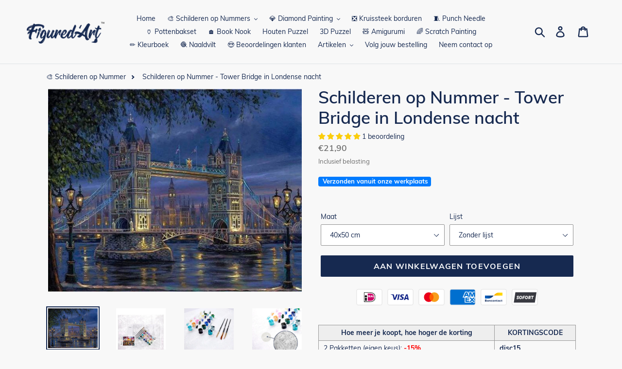

--- FILE ---
content_type: text/html; charset=utf-8
request_url: https://figuredart.nl/products/schilderen-op-nummer-tower-bridge-in-londense-nacht
body_size: 74180
content:
<!doctype html>
<html class="no-js" lang="nl">
<head>
   <script>(function(w,d,t,r,u){var f,n,i;w[u]=w[u]||[],f=function(){var o={ti:"25152182", enableAutoSpaTracking: true};o.q=w[u],w[u]=new UET(o),w[u].push("pageLoad")},n=d.createElement(t),n.src=r,n.async=1,n.onload=n.onreadystatechange=function(){var s=this.readyState;s&&s!=="loaded"&&s!=="complete"||(f(),n.onload=n.onreadystatechange=null)},i=d.getElementsByTagName(t)[0],i.parentNode.insertBefore(n,i)})(window,document,"script","//bat.bing.com/bat.js","uetq");</script>
  <script>window['otkConsent']={"ad_user_data":true,"ad_personalization":true,"ad_storage":true,"analytics_storage":true,"functionality_storage":false,"personalization_storage":false,"security_storage":false,"url_passthrough":true,"ads_data_redaction":true};function otValidateDefault(t){const a=t[0]??!1,e=t[1]??!1;if(a&&"consent"==a&&e&&"default"==e){const a=t[2]??{};if(Object.values(a).length){const t=Object.values(a).some((t=>"granted"==t));return!t}return!0}return!0}window.dataLayer=[],window.dataLayer.push=function(...t){t.forEach((t=>{otValidateDefault(t)?Array.prototype.push.call(this,t):console.log('g df',t)}))};function _gtag(){dataLayer.push(arguments)}window.OMG_CONSENT_EXTENSION_ENABLED=!1;const otConsentObserver=new MutationObserver((function(e){for(const t of e)if("childList"===t.type){const e=Array.from(t.addedNodes).filter((e=>"SCRIPT"===e.tagName&&1===e.nodeType));for(const t of e){const e=t.getAttribute("src");if(e&&e.includes("consentik-ex-"))return window.OMG_CONSENT_EXTENSION_ENABLED=!0,void otConsentObserver.disconnect()}}}));otConsentObserver.observe(document.documentElement,{childList:!0,subtree:!0}),window.dataLayer=window.dataLayer||[],function(e,t){e.otCookiesGCM={},e.otCookiesGCM={url_passthrough:!1,ads_data_redaction:!1,config:{ad_user_data:"denied",ad_personalization:"denied",ad_storage:"denied",analytics_storage:"denied",functionality_storage:"denied",personalization_storage:"denied",security_storage:"denied",wait_for_update:500, }},_gtag("consent","default",e.otCookiesGCM.config),addEventListener("DOMContentLoaded",(function(){const o=e.otkConsent;let n=function(e,t){const o=e+"=",n=decodeURIComponent(t.cookie),a=n.split(";");for(let e=0;e<a.length;e++){let t=a[e];for(;" "===t.charAt(0);)t=t.substring(1);if(0===t.indexOf(o))return t.substring(o.length,t.length)}return""}("cookiesNotification",t),a=!0;if(n&&e.OMG_CONSENT_EXTENSION_ENABLED){n=JSON.parse(n);const t=n[0].categoriesSelected;a=!t.includes("marketing"),e.otCookiesGCM.config={ad_user_data:o.ad_user_data&&t.includes("marketing")?"granted":"denied",ad_personalization:o.ad_personalization&&t.includes("marketing")?"granted":"denied",ad_storage:o.ad_storage&&t.includes("marketing")?"granted":"denied",analytics_storage:o.analytics_storage&&t.includes("analytics")?"granted":"denied",functionality_storage:o.functionality_storage&&t.includes("necessary")?"granted":"denied",personalization_storage:o.personalization_storage&&t.includes("preferences")?"granted":"denied",security_storage:o.security_storage&&t.includes("necessary")?"granted":"denied"},_gtag("consent","update",e.otCookiesGCM.config),_gtag({event:"OMG-cookie-GCM-update",data:e.otCookiesGCM.config})}e.otCookiesGCM.ads_data_redaction=e.otkConsent.ads_data_redaction&&a,e.otCookiesGCM.url_passthrough=e.otkConsent.url_passthrough,e.otCookiesGCM.ads_data_redaction&&_gtag("set","ads_data_redaction",e.otCookiesGCM.ads_data_redaction),e.otCookiesGCM.url_passthrough&&_gtag("set","url_passthrough",e.otCookiesGCM.url_passthrough)}))}(window,document);
</script>
  
    <link href="//figuredart.nl/cdn/shop/t/26/assets/bootstrap.min.css?v=90869400946681534311686617489" rel="stylesheet" type="text/css" media="all" />
    <script src="//figuredart.nl/cdn/shop/t/26/assets/bootstrap.min.js?v=35271929837704850651686617489" defer="defer"></script>
    
    <link href="//figuredart.nl/cdn/shop/t/26/assets/theme.scss.css?v=59381418749581808791762699999" rel="stylesheet" type="text/css" media="all" />
  
  <script type="text/javascript" src="https://cdnjs.cloudflare.com/ajax/libs/lodash.js/4.17.21/lodash.min.js" defer="defer"></script>
  <script src="https://code.jquery.com/jquery-2.2.4.min.js" crossorigin="anonymous" defer="defer"></script>
  
  <meta charset="utf-8">
  <meta http-equiv="X-UA-Compatible" content="IE=edge,chrome=1">
  <meta name="viewport" content="width=device-width,initial-scale=1">
  <meta name="theme-color" content="#f02165">
  <meta name="google-site-verification" content="qDYjW9l4KSlEU3G5T0hE4QqBBsJ8qtXSXx1sozmtCHo" />
  <link rel="canonical" href="https://figuredart.nl/products/schilderen-op-nummer-tower-bridge-in-londense-nacht">
  <link rel="stylesheet" type="text/css" href="//fonts.googleapis.com/css?family=Carter+One" /><link rel="shortcut icon" href="//figuredart.nl/cdn/shop/files/fav_32x32.png?v=1628517989" type="image/png"><title>Schilderen op Nummer - Tower Bridge in Londense nacht
&ndash; Figured&#39;Art</title><meta name="description" content="Ontwikkel jouw creativiteit en schilder als een artiest met dit pakket Schilderen op nummers voor volwassenen: Tower Bridge in Londense nacht. Snelle en bewezen eenvoudige methode om geweldige schilderijen te creëren!"><!-- /snippets/social-meta-tags.liquid -->




<meta property="og:site_name" content="Figured&#39;Art">
<meta property="og:url" content="https://figuredart.nl/products/schilderen-op-nummer-tower-bridge-in-londense-nacht">
<meta property="og:title" content="Schilderen op Nummer - Tower Bridge in Londense nacht">
<meta property="og:type" content="product">
<meta property="og:description" content="Ontwikkel jouw creativiteit en schilder als een artiest met dit pakket Schilderen op nummers voor volwassenen: Tower Bridge in Londense nacht. Snelle en bewezen eenvoudige methode om geweldige schilderijen te creëren!">

  <meta property="og:price:amount" content="21,90">
  <meta property="og:price:currency" content="EUR">

<meta property="og:image" content="http://figuredart.nl/cdn/shop/products/tower-bridge-in-london-night-cities-intermediate-paint-by-numbers-global-figuredart-free-shipping_255_1200x1200.jpg?v=1628557140"><meta property="og:image" content="http://figuredart.nl/cdn/shop/products/S1_158-01_4_752cb1f1-cc39-4d2c-8571-736802ceb824_1200x1200.jpg?v=1655124489"><meta property="og:image" content="http://figuredart.nl/cdn/shop/products/S1_174_4_3add164a-e2a7-4590-ad10-7f704cdb5b3f_1200x1200.jpg?v=1655124489">
<meta property="og:image:secure_url" content="https://figuredart.nl/cdn/shop/products/tower-bridge-in-london-night-cities-intermediate-paint-by-numbers-global-figuredart-free-shipping_255_1200x1200.jpg?v=1628557140"><meta property="og:image:secure_url" content="https://figuredart.nl/cdn/shop/products/S1_158-01_4_752cb1f1-cc39-4d2c-8571-736802ceb824_1200x1200.jpg?v=1655124489"><meta property="og:image:secure_url" content="https://figuredart.nl/cdn/shop/products/S1_174_4_3add164a-e2a7-4590-ad10-7f704cdb5b3f_1200x1200.jpg?v=1655124489">


<meta name="twitter:card" content="summary_large_image">
<meta name="twitter:title" content="Schilderen op Nummer - Tower Bridge in Londense nacht">
<meta name="twitter:description" content="Ontwikkel jouw creativiteit en schilder als een artiest met dit pakket Schilderen op nummers voor volwassenen: Tower Bridge in Londense nacht. Snelle en bewezen eenvoudige methode om geweldige schilderijen te creëren!">
<script type="text/javascript">const observer = new MutationObserver(e => { e.forEach(({ addedNodes: e }) => { e.forEach(e => { 1 === e.nodeType && "SCRIPT" === e.tagName && (e.innerHTML.includes("asyncLoad") && (e.innerHTML = e.innerHTML.replace("if(window.attachEvent)", "document.addEventListener('asyncLazyLoad',function(event){asyncLoad();});if(window.attachEvent)").replaceAll(", asyncLoad", ", function(){}")), e.innerHTML.includes("PreviewBarInjector") && (e.innerHTML = e.innerHTML.replace("DOMContentLoaded", "asyncLazyLoad")), (e.className == 'analytics') && (e.type = 'text/lazyload'),(e.src.includes("assets/storefront/features")||e.src.includes("assets/shopify_pay")||e.src.includes("connect.facebook.net"))&&(e.setAttribute("data-src", e.src), e.removeAttribute("src")))})})});observer.observe(document.documentElement,{childList:!0,subtree:!0})</script> <script src="//cdn.shopify.com/s/files/1/0603/7530/2276/t/1/assets/section.header.js" type="text/javascript"></script>  

  
    
      <script src="//figuredart.nl/cdn/shop/t/26/assets/bootstrap.min.js?v=35271929837704850651686617489" defer="defer"></script>
      <link rel="preload" as="style" href="//figuredart.nl/cdn/shop/t/26/assets/bootstrap.min.css?v=90869400946681534311686617489" onload="this.onload=null;this.rel='stylesheet'">
      <noscript><link rel="stylesheet" href="//figuredart.nl/cdn/shop/t/26/assets/bootstrap.min.css?v=90869400946681534311686617489"></noscript><link href="//figuredart.nl/cdn/shop/t/26/assets/theme.css?v=127798459602348003131686617489" rel="stylesheet" type="text/css" media="all" />

  <script>
    var theme = {
      strings: {
        addToCart: "Aan winkelwagen toevoegen",
        soldOut: "Uitverkocht",
        unavailable: "Niet beschikbaar",
        regularPrice: "Normale prijs",
        sale: "Aanbieding",
        showMore: "Laat meer zien",
        showLess: "Laat minder zien",
        addressError: "Fout bij het opzoeken van dat adres",
        addressNoResults: "Geen resultaten voor dat adres",
        addressQueryLimit: "U hebt de gebruikslimiet van de Google API overschreden. Overweeg een upgrade naar een \u003ca href=\"https:\/\/developers.google.com\/maps\/premium\/usage-limits\"\u003ePremium-pakket\u003c\/a\u003e.",
        authError: "Er is een probleem opgetreden bij het verifiëren van uw Google Maps-account.",
        newWindow: "Opent in een nieuw venster.",
        external: "Opent externe website.",
        newWindowExternal: "Opent externe website in een nieuw venster."
      },
      moneyFormat: "€{{amount_with_comma_separator}}"
    }

    document.documentElement.className = document.documentElement.className.replace('no-js', 'js');
  </script><script src="//figuredart.nl/cdn/shop/t/26/assets/lazysizes.js?v=68441465964607740661686617489" async="async"></script>
  <script src="//figuredart.nl/cdn/shop/t/26/assets/vendor.js?v=176935521799461138551686617489" defer="defer"></script>
  <script src="//figuredart.nl/cdn/shop/t/26/assets/theme.js?v=139305703546715111671739337607" defer="defer"></script>            
    <script src='//d1liekpayvooaz.cloudfront.net/apps/uploadery/uploadery.js?shop=schilderen-op-nummers.myshopify.com'></script>

  
<!-- Global site tag (gtag.js) - Google Ads: 767348983 -->
<script async src="https://www.googletagmanager.com/gtag/js?id=AW-312823523"></script>
<script>
  window.dataLayer = window.dataLayer || [];
  function gtag(){dataLayer.push(arguments);}
  gtag('js', new Date());

  gtag('config', 'AW-312823523');
</script>
  
<!-- Global site tag (gtag.js) - Google Analytics -->
<script async src="https://www.googletagmanager.com/gtag/js?id=UA-133186339-6"></script>
<script>
  window.dataLayer = window.dataLayer || [];
  function gtag(){dataLayer.push(arguments);}
  gtag('js', new Date());

  gtag('config', 'UA-133186339-6');
</script>

<script>(function(w,d,t,r,u){var f,n,i;w[u]=w[u]||[],f=function(){var o={ti:"25152182"};o.q=w[u],w[u]=new UET(o),w[u].push("pageLoad")},n=d.createElement(t),n.src=r,n.async=1,n.onload=n.onreadystatechange=function(){var s=this.readyState;s&&s!=="loaded"&&s!=="complete"||(f(),n.onload=n.onreadystatechange=null)},i=d.getElementsByTagName(t)[0],i.parentNode.insertBefore(n,i)})(window,document,"script","//bat.bing.com/bat.js","uetq");</script>
	


  <script>window.performance && window.performance.mark && window.performance.mark('shopify.content_for_header.start');</script><meta name="google-site-verification" content="HAi50LXoAozauKvYzx5Wp-P1GGeyE3vktV3jlBX0_GE">
<meta name="facebook-domain-verification" content="jpf0v9wzx1res9t0ebuw2wyqt6mc8t">
<meta name="facebook-domain-verification" content="ho4cb96odnzxc9lptngs84cx0p5k4u">
<meta id="shopify-digital-wallet" name="shopify-digital-wallet" content="/59011367086/digital_wallets/dialog">
<link rel="alternate" type="application/json+oembed" href="https://figuredart.nl/products/schilderen-op-nummer-tower-bridge-in-londense-nacht.oembed">
<script async="async" src="/checkouts/internal/preloads.js?locale=nl-NL"></script>
<script id="shopify-features" type="application/json">{"accessToken":"07862e258a2d8321919d51ea65715d46","betas":["rich-media-storefront-analytics"],"domain":"figuredart.nl","predictiveSearch":true,"shopId":59011367086,"locale":"nl"}</script>
<script>var Shopify = Shopify || {};
Shopify.shop = "schilderen-op-nummers.myshopify.com";
Shopify.locale = "nl";
Shopify.currency = {"active":"EUR","rate":"1.0"};
Shopify.country = "NL";
Shopify.theme = {"name":"CNY label change | OPTIMIZED","id":150090383702,"schema_name":"Debut","schema_version":"11.0.1","theme_store_id":null,"role":"main"};
Shopify.theme.handle = "null";
Shopify.theme.style = {"id":null,"handle":null};
Shopify.cdnHost = "figuredart.nl/cdn";
Shopify.routes = Shopify.routes || {};
Shopify.routes.root = "/";</script>
<script type="module">!function(o){(o.Shopify=o.Shopify||{}).modules=!0}(window);</script>
<script>!function(o){function n(){var o=[];function n(){o.push(Array.prototype.slice.apply(arguments))}return n.q=o,n}var t=o.Shopify=o.Shopify||{};t.loadFeatures=n(),t.autoloadFeatures=n()}(window);</script>
<script id="shop-js-analytics" type="application/json">{"pageType":"product"}</script>
<script defer="defer" async type="module" src="//figuredart.nl/cdn/shopifycloud/shop-js/modules/v2/client.init-shop-cart-sync_UynczhNm.nl.esm.js"></script>
<script defer="defer" async type="module" src="//figuredart.nl/cdn/shopifycloud/shop-js/modules/v2/chunk.common_DcaMryZs.esm.js"></script>
<script defer="defer" async type="module" src="//figuredart.nl/cdn/shopifycloud/shop-js/modules/v2/chunk.modal_BN20bkrG.esm.js"></script>
<script type="module">
  await import("//figuredart.nl/cdn/shopifycloud/shop-js/modules/v2/client.init-shop-cart-sync_UynczhNm.nl.esm.js");
await import("//figuredart.nl/cdn/shopifycloud/shop-js/modules/v2/chunk.common_DcaMryZs.esm.js");
await import("//figuredart.nl/cdn/shopifycloud/shop-js/modules/v2/chunk.modal_BN20bkrG.esm.js");

  window.Shopify.SignInWithShop?.initShopCartSync?.({"fedCMEnabled":true,"windoidEnabled":true});

</script>
<script>(function() {
  var isLoaded = false;
  function asyncLoad() {
    if (isLoaded) return;
    isLoaded = true;
    var urls = ["https:\/\/cdn.nfcube.com\/instafeed-495dd1c3a7601a09b623d631c9e218ed.js?shop=schilderen-op-nummers.myshopify.com","https:\/\/cdn.hextom.com\/js\/eventpromotionbar.js?shop=schilderen-op-nummers.myshopify.com","https:\/\/bigblueprod-fast-tags.web.app\/shopify\/main.js?shop=schilderen-op-nummers.myshopify.com#eyJhbGciOiJFUzI1NiIsImtpZCI6InExZHNwamdqdGUiLCJ0eXAiOiJKV1QifQ.eyJleHAiOjE3Njk5NDQ1MjUsImlzcyI6Imh0dHBzOi8vY2hlY2tvdXQtYXBpLmJp","https:\/\/bigblueprod-fast-tags.web.app\/shopify\/2.js?shop=schilderen-op-nummers.myshopify.com#Z2JsdWUuY28vIiwic3ViIjoic19maWd1MDAwNiJ9.yI92Kv4eaboetsWE5oT_OpmogIavwDG7mkPaAl5nxz5CImcV396q5X5tcG9B7uujbQzjGaEh7_rCm4NVvlZKwQ"];
    for (var i = 0; i < urls.length; i++) {
      var s = document.createElement('script');
      s.type = 'text/javascript';
      s.async = true;
      s.src = urls[i];
      var x = document.getElementsByTagName('script')[0];
      x.parentNode.insertBefore(s, x);
    }
  };
  if(window.attachEvent) {
    window.attachEvent('onload', asyncLoad);
  } else {
    window.addEventListener('load', asyncLoad, false);
  }
})();</script>
<script id="__st">var __st={"a":59011367086,"offset":3600,"reqid":"c036e535-20ec-4a02-9b06-4ed5e020677b-1769707634","pageurl":"figuredart.nl\/products\/schilderen-op-nummer-tower-bridge-in-londense-nacht","u":"dc151b427267","p":"product","rtyp":"product","rid":7256624136366};</script>
<script>window.ShopifyPaypalV4VisibilityTracking = true;</script>
<script id="captcha-bootstrap">!function(){'use strict';const t='contact',e='account',n='new_comment',o=[[t,t],['blogs',n],['comments',n],[t,'customer']],c=[[e,'customer_login'],[e,'guest_login'],[e,'recover_customer_password'],[e,'create_customer']],r=t=>t.map((([t,e])=>`form[action*='/${t}']:not([data-nocaptcha='true']) input[name='form_type'][value='${e}']`)).join(','),a=t=>()=>t?[...document.querySelectorAll(t)].map((t=>t.form)):[];function s(){const t=[...o],e=r(t);return a(e)}const i='password',u='form_key',d=['recaptcha-v3-token','g-recaptcha-response','h-captcha-response',i],f=()=>{try{return window.sessionStorage}catch{return}},m='__shopify_v',_=t=>t.elements[u];function p(t,e,n=!1){try{const o=window.sessionStorage,c=JSON.parse(o.getItem(e)),{data:r}=function(t){const{data:e,action:n}=t;return t[m]||n?{data:e,action:n}:{data:t,action:n}}(c);for(const[e,n]of Object.entries(r))t.elements[e]&&(t.elements[e].value=n);n&&o.removeItem(e)}catch(o){console.error('form repopulation failed',{error:o})}}const l='form_type',E='cptcha';function T(t){t.dataset[E]=!0}const w=window,h=w.document,L='Shopify',v='ce_forms',y='captcha';let A=!1;((t,e)=>{const n=(g='f06e6c50-85a8-45c8-87d0-21a2b65856fe',I='https://cdn.shopify.com/shopifycloud/storefront-forms-hcaptcha/ce_storefront_forms_captcha_hcaptcha.v1.5.2.iife.js',D={infoText:'Beschermd door hCaptcha',privacyText:'Privacy',termsText:'Voorwaarden'},(t,e,n)=>{const o=w[L][v],c=o.bindForm;if(c)return c(t,g,e,D).then(n);var r;o.q.push([[t,g,e,D],n]),r=I,A||(h.body.append(Object.assign(h.createElement('script'),{id:'captcha-provider',async:!0,src:r})),A=!0)});var g,I,D;w[L]=w[L]||{},w[L][v]=w[L][v]||{},w[L][v].q=[],w[L][y]=w[L][y]||{},w[L][y].protect=function(t,e){n(t,void 0,e),T(t)},Object.freeze(w[L][y]),function(t,e,n,w,h,L){const[v,y,A,g]=function(t,e,n){const i=e?o:[],u=t?c:[],d=[...i,...u],f=r(d),m=r(i),_=r(d.filter((([t,e])=>n.includes(e))));return[a(f),a(m),a(_),s()]}(w,h,L),I=t=>{const e=t.target;return e instanceof HTMLFormElement?e:e&&e.form},D=t=>v().includes(t);t.addEventListener('submit',(t=>{const e=I(t);if(!e)return;const n=D(e)&&!e.dataset.hcaptchaBound&&!e.dataset.recaptchaBound,o=_(e),c=g().includes(e)&&(!o||!o.value);(n||c)&&t.preventDefault(),c&&!n&&(function(t){try{if(!f())return;!function(t){const e=f();if(!e)return;const n=_(t);if(!n)return;const o=n.value;o&&e.removeItem(o)}(t);const e=Array.from(Array(32),(()=>Math.random().toString(36)[2])).join('');!function(t,e){_(t)||t.append(Object.assign(document.createElement('input'),{type:'hidden',name:u})),t.elements[u].value=e}(t,e),function(t,e){const n=f();if(!n)return;const o=[...t.querySelectorAll(`input[type='${i}']`)].map((({name:t})=>t)),c=[...d,...o],r={};for(const[a,s]of new FormData(t).entries())c.includes(a)||(r[a]=s);n.setItem(e,JSON.stringify({[m]:1,action:t.action,data:r}))}(t,e)}catch(e){console.error('failed to persist form',e)}}(e),e.submit())}));const S=(t,e)=>{t&&!t.dataset[E]&&(n(t,e.some((e=>e===t))),T(t))};for(const o of['focusin','change'])t.addEventListener(o,(t=>{const e=I(t);D(e)&&S(e,y())}));const B=e.get('form_key'),M=e.get(l),P=B&&M;t.addEventListener('DOMContentLoaded',(()=>{const t=y();if(P)for(const e of t)e.elements[l].value===M&&p(e,B);[...new Set([...A(),...v().filter((t=>'true'===t.dataset.shopifyCaptcha))])].forEach((e=>S(e,t)))}))}(h,new URLSearchParams(w.location.search),n,t,e,['guest_login'])})(!0,!0)}();</script>
<script integrity="sha256-4kQ18oKyAcykRKYeNunJcIwy7WH5gtpwJnB7kiuLZ1E=" data-source-attribution="shopify.loadfeatures" defer="defer" src="//figuredart.nl/cdn/shopifycloud/storefront/assets/storefront/load_feature-a0a9edcb.js" crossorigin="anonymous"></script>
<script data-source-attribution="shopify.dynamic_checkout.dynamic.init">var Shopify=Shopify||{};Shopify.PaymentButton=Shopify.PaymentButton||{isStorefrontPortableWallets:!0,init:function(){window.Shopify.PaymentButton.init=function(){};var t=document.createElement("script");t.src="https://figuredart.nl/cdn/shopifycloud/portable-wallets/latest/portable-wallets.nl.js",t.type="module",document.head.appendChild(t)}};
</script>
<script data-source-attribution="shopify.dynamic_checkout.buyer_consent">
  function portableWalletsHideBuyerConsent(e){var t=document.getElementById("shopify-buyer-consent"),n=document.getElementById("shopify-subscription-policy-button");t&&n&&(t.classList.add("hidden"),t.setAttribute("aria-hidden","true"),n.removeEventListener("click",e))}function portableWalletsShowBuyerConsent(e){var t=document.getElementById("shopify-buyer-consent"),n=document.getElementById("shopify-subscription-policy-button");t&&n&&(t.classList.remove("hidden"),t.removeAttribute("aria-hidden"),n.addEventListener("click",e))}window.Shopify?.PaymentButton&&(window.Shopify.PaymentButton.hideBuyerConsent=portableWalletsHideBuyerConsent,window.Shopify.PaymentButton.showBuyerConsent=portableWalletsShowBuyerConsent);
</script>
<script data-source-attribution="shopify.dynamic_checkout.cart.bootstrap">document.addEventListener("DOMContentLoaded",(function(){function t(){return document.querySelector("shopify-accelerated-checkout-cart, shopify-accelerated-checkout")}if(t())Shopify.PaymentButton.init();else{new MutationObserver((function(e,n){t()&&(Shopify.PaymentButton.init(),n.disconnect())})).observe(document.body,{childList:!0,subtree:!0})}}));
</script>

<script>window.performance && window.performance.mark && window.performance.mark('shopify.content_for_header.end');</script>

                      
                       

                      
                      
                      
                      
                      
                      
                      
                      
  <meta name="google-site-verification" content="PB2mLIxQDS2myjoSYVP9DFEK_YSGDFBU9D3Td1bigfA" />

                      <script src="//staticxx.s3.amazonaws.com/aio_stats_lib_v1.min.js?v=1.0"></script>

















<!--StartCartCartCustomCode-->
                      
                      <!-- Abandoned Cart Information -->
                      <div id="care-cart-customer-information" style="display:none">
                        {"id":"", "email":"","default_address":null,"first_name":"","last_name":"","name":"" }
                      </div>
                      <!-- Abandoned Cart Information -->
                      
                      <!--  ShopInformation -->
                      <div id="care-cart-shop-information" style="display:none">
                        {"domain":"schilderen-op-nummers.myshopify.com" }
                      </div>
                      <!--  ShopInformation -->
                      
                      <!--EndCareCartCustomCode-->
                      





<!-- BeginShopPopAddon --><script>  Shopify.shopPopSettings = {"proof_enabled":true,"proof_show_add_to_cart":true,"proof_mobile_enabled":true,"proof_mobile_position":"Bottom","proof_desktop_position":"Bottom Left","proof_show_on_product_page":true,"proof_hide_notification_after":30,"proof_display_time":8,"proof_interval_time":10,"proof_order_random":false,"proof_fetch_count":30,"proof_cycle":true,"proof_anonymize":true,"proof_anonymize_text":"Un Client","proof_hours_before_obscure":48,"proof_sequential":true,"proof_top":10,"proof_left":10,"proof_right":10,"proof_bottom":10,"proof_background_color":"#FFFFFF","proof_font_color":"#000000","proof_custom_css":null,"proof_border_radius":40,"proof_first_interval_time":1,"proof_locale":"fr"};</script><!-- EndShopPopAddon -->

	
<!--begin-bc-sf-filter-css-->
 
  
 
<!--end-bc-sf-filter-css-->

      <!-- begin Figured'Art features + fixes -->
      <!-- We must put figured-art snippet in the head, because some CSS must apply before DOM init -->
      



<script>
  var faConfig = {
    permanent_domain: 'schilderen-op-nummers.myshopify.com',
    country_code: 'nl', // infer the country code by domain name
    locale: 'nl',  // page related locale, USA/UK have the same locale code (en)
    user_country_code: 'nl', // user country
    enable_autocomplete_custom_name_dropdown: true,
    enable_collapsible_description: true,
    collapsible_descClassName: '.boost-pfs-filter-collection-description.rte',
    enable_width_optimized_site_nav: true,
    sku_list_url: '//figuredart.nl/cdn/shop/t/26/assets/figured-art.sku-list.nl.js?v=177572254481396209081761028891',
    template_suffix: '',
    page_type: 'product'
  };

  console.debug("Figured'Art Config:", faConfig);
</script>

<script src="//figuredart.nl/cdn/shop/t/26/assets/figured-art.js?v=115550723930036441451699549650" defer></script>









  
      <link href="//figuredart.nl/cdn/shop/t/26/assets/figured-art.site-nav.gb.css?v=153868368082056058461686617489" rel="stylesheet" type="text/css" media="all" />
    


<link href="//figuredart.nl/cdn/shop/t/26/assets/figured-art.css?v=175027143298966098871699549650" rel="stylesheet" type="text/css" media="all" />

      <!-- end Figured'Art features + fixes -->

 
<!-- "snippets/pagefly-header.liquid" was not rendered, the associated app was uninstalled -->
    <!-- Font Awesome -->

    <script src="https://kit.fontawesome.com/5273465c31.js" crossorigin="anonymous"></script>
  
  
 
 <!--begin-boost-pfs-filter-css-->
   <link rel="preload stylesheet" href="//figuredart.nl/cdn/shop/t/26/assets/boost-pfs-instant-search.css?v=146474835330714392691686617489" as="style"><link href="//figuredart.nl/cdn/shop/t/26/assets/boost-pfs-custom.css?v=8139294070736284531686617489" rel="stylesheet" type="text/css" media="all" />
<style data-id="boost-pfs-style">
    .boost-pfs-filter-option-title-text {color: rgba(228,77,77,1);font-size: 21px;font-weight: 800;text-transform: capitalize;}

   .boost-pfs-filter-tree-v .boost-pfs-filter-option-title-text:before {border-top-color: rgba(228,77,77,1);}
    .boost-pfs-filter-tree-v .boost-pfs-filter-option.boost-pfs-filter-option-collapsed .boost-pfs-filter-option-title-text:before {border-bottom-color: rgba(228,77,77,1);}
    .boost-pfs-filter-tree-h .boost-pfs-filter-option-title-heading:before {border-right-color: rgba(228,77,77,1);
        border-bottom-color: rgba(228,77,77,1);}

    .boost-pfs-filter-refine-by .boost-pfs-filter-option-title h3 {}

    .boost-pfs-filter-option-content .boost-pfs-filter-option-item-list .boost-pfs-filter-option-item button,
    .boost-pfs-filter-option-content .boost-pfs-filter-option-item-list .boost-pfs-filter-option-item .boost-pfs-filter-button,
    .boost-pfs-filter-option-range-amount input,
    .boost-pfs-filter-tree-v .boost-pfs-filter-refine-by .boost-pfs-filter-refine-by-items .refine-by-item,
    .boost-pfs-filter-refine-by-wrapper-v .boost-pfs-filter-refine-by .boost-pfs-filter-refine-by-items .refine-by-item,
    .boost-pfs-filter-refine-by .boost-pfs-filter-option-title,
    .boost-pfs-filter-refine-by .boost-pfs-filter-refine-by-items .refine-by-item>a,
    .boost-pfs-filter-refine-by>span,
    .boost-pfs-filter-clear,
    .boost-pfs-filter-clear-all{}
    .boost-pfs-filter-tree-h .boost-pfs-filter-pc .boost-pfs-filter-refine-by-items .refine-by-item .boost-pfs-filter-clear .refine-by-type,
    .boost-pfs-filter-refine-by-wrapper-h .boost-pfs-filter-pc .boost-pfs-filter-refine-by-items .refine-by-item .boost-pfs-filter-clear .refine-by-type {}

    .boost-pfs-filter-option-multi-level-collections .boost-pfs-filter-option-multi-level-list .boost-pfs-filter-option-item .boost-pfs-filter-button-arrow .boost-pfs-arrow:before,
    .boost-pfs-filter-option-multi-level-tag .boost-pfs-filter-option-multi-level-list .boost-pfs-filter-option-item .boost-pfs-filter-button-arrow .boost-pfs-arrow:before {}

    .boost-pfs-filter-refine-by-wrapper-v .boost-pfs-filter-refine-by .boost-pfs-filter-refine-by-items .refine-by-item .boost-pfs-filter-clear:after,
    .boost-pfs-filter-refine-by-wrapper-v .boost-pfs-filter-refine-by .boost-pfs-filter-refine-by-items .refine-by-item .boost-pfs-filter-clear:before,
    .boost-pfs-filter-tree-v .boost-pfs-filter-refine-by .boost-pfs-filter-refine-by-items .refine-by-item .boost-pfs-filter-clear:after,
    .boost-pfs-filter-tree-v .boost-pfs-filter-refine-by .boost-pfs-filter-refine-by-items .refine-by-item .boost-pfs-filter-clear:before,
    .boost-pfs-filter-refine-by-wrapper-h .boost-pfs-filter-pc .boost-pfs-filter-refine-by-items .refine-by-item .boost-pfs-filter-clear:after,
    .boost-pfs-filter-refine-by-wrapper-h .boost-pfs-filter-pc .boost-pfs-filter-refine-by-items .refine-by-item .boost-pfs-filter-clear:before,
    .boost-pfs-filter-tree-h .boost-pfs-filter-pc .boost-pfs-filter-refine-by-items .refine-by-item .boost-pfs-filter-clear:after,
    .boost-pfs-filter-tree-h .boost-pfs-filter-pc .boost-pfs-filter-refine-by-items .refine-by-item .boost-pfs-filter-clear:before {}
    .boost-pfs-filter-option-range-slider .noUi-value-horizontal {}

    .boost-pfs-filter-tree-mobile-button button,
    .boost-pfs-filter-top-sorting-mobile button {}
    .boost-pfs-filter-top-sorting-mobile button>span:after {}
  </style>

 <!--end-boost-pfs-filter-css-->

 
<!-- BEGIN app block: shopify://apps/consentik-cookie/blocks/omega-cookies-notification/13cba824-a338-452e-9b8e-c83046a79f21 --><script type="text/javascript" src="https://cdn.shopify.com/extensions/019bf990-d4a3-7fe0-a60b-2456709361bc/consentik-ex-202601261609/assets/jQueryOT.min.js" defer></script>

<script>
    window.otCKAppData = {};
    var otCKRequestDataInfo = {};
    var otCKRootLink = '';
    var otCKSettings = {};
    window.OCBCookies = []
    window.OCBCategories = []
    window['otkConsent'] = window['otkConsent'] || {};
    window.otJQuerySource = "https://cdn.shopify.com/extensions/019bf990-d4a3-7fe0-a60b-2456709361bc/consentik-ex-202601261609/assets/jQueryOT.min.js"
</script>



    <script>
        console.log('UN ACTIVE CROSS', )
        function __remvoveCookie(name) {
            document.cookie = name + '=; expires=Thu, 01 Jan 1970 00:00:00 UTC; path=/;';
        }

        __remvoveCookie('__cross_accepted');
    </script>





    <script>
        let otCKEnableDebugger = 0;
    </script>


    <script>
        window.otResetConsentData = {"oldKey":null,"current":"_consentik_cookie","consent":[]};
    </script>



    <script>
        window.cstCookiesData = {"rootLink":"https://apps.consentik.com/consentik","cookies":[{"id":14452795,"cookie_status":true,"cookie_name":"_ab","cookie_description":"Used in connection with access to admin.","category_id":42702,"platform":"Shopify","domain":"shopify.com","retention_period":"session","privacy_link":null,"wildcard":false,"expired_time":"session","type":null},{"id":14452796,"cookie_status":true,"cookie_name":"_secure_session_id","cookie_description":"Used in connection with navigation through a storefront.\r\n","category_id":42702,"platform":"Shopify","domain":"shopify.com","retention_period":"session","privacy_link":null,"wildcard":false,"expired_time":"session","type":null},{"id":14452797,"cookie_status":true,"cookie_name":"Cart","cookie_description":"Used in connection with shopping cart.\r\n","category_id":42702,"platform":"Shopify","domain":"shopify.com","retention_period":"14 days","privacy_link":null,"wildcard":false,"expired_time":"14 days","type":null},{"id":14452798,"cookie_status":true,"cookie_name":"cart_currency","cookie_description":"Used in connection with shopping cart.\r\n","category_id":42702,"platform":"Shopify","domain":"shopify.com","retention_period":"14 days","privacy_link":null,"wildcard":false,"expired_time":"14 days","type":null},{"id":14452799,"cookie_status":true,"cookie_name":"cart_sig","cookie_description":"Used in connection with checkout.\r\n","category_id":42702,"platform":"Shopify","domain":"shopify.com","retention_period":"14 days","privacy_link":null,"wildcard":false,"expired_time":"14 days","type":null},{"id":14452800,"cookie_status":true,"cookie_name":"cart_ts","cookie_description":"Used in connection with checkout.\r\n","category_id":42702,"platform":"Shopify","domain":"shopify.com","retention_period":"14 days","privacy_link":null,"wildcard":false,"expired_time":"14 days","type":null},{"id":14452801,"cookie_status":true,"cookie_name":"cart_ver","cookie_description":"Used in connection with shopping cart.\r\n","category_id":42702,"platform":"Shopify","domain":"","retention_period":"2 weeks","privacy_link":null,"wildcard":false,"expired_time":"2 weeks","type":null},{"id":14452802,"cookie_status":true,"cookie_name":"checkout","cookie_description":"Used in connection with checkout.","category_id":42702,"platform":null,"domain":null,"retention_period":null,"privacy_link":null,"wildcard":false,"expired_time":null,"type":null},{"id":14452803,"cookie_status":true,"cookie_name":"checkout_token","cookie_description":"Used in connection with checkout.\r\n","category_id":42702,"platform":"Shopify","domain":"shopify.com","retention_period":"14 days","privacy_link":null,"wildcard":false,"expired_time":"14 days","type":null},{"id":14452804,"cookie_status":true,"cookie_name":"cookietest","cookie_description":"Used in connection with navigation through a storefront.","category_id":42702,"platform":null,"domain":null,"retention_period":null,"privacy_link":null,"wildcard":false,"expired_time":null,"type":null},{"id":14452805,"cookie_status":true,"cookie_name":"master_device_id","cookie_description":"Used in connection with merchant login.","category_id":42702,"platform":null,"domain":null,"retention_period":null,"privacy_link":null,"wildcard":false,"expired_time":null,"type":null},{"id":14452806,"cookie_status":true,"cookie_name":"previous_checkout_token","cookie_description":"Used in connection with checkout.","category_id":42702,"platform":null,"domain":null,"retention_period":null,"privacy_link":null,"wildcard":false,"expired_time":null,"type":null},{"id":14452807,"cookie_status":true,"cookie_name":"previous_step","cookie_description":"Used in connection with checkout.","category_id":42702,"platform":null,"domain":null,"retention_period":null,"privacy_link":null,"wildcard":false,"expired_time":null,"type":null},{"id":14452808,"cookie_status":true,"cookie_name":"remember_me","cookie_description":"Used in connection with checkout.","category_id":42702,"platform":null,"domain":null,"retention_period":null,"privacy_link":null,"wildcard":false,"expired_time":null,"type":null},{"id":14452809,"cookie_status":true,"cookie_name":"Secret","cookie_description":"Used in connection with checkout.\r\n","category_id":42702,"platform":"Shopify","domain":"shopify.com","retention_period":"14 days","privacy_link":null,"wildcard":false,"expired_time":"14 days","type":null},{"id":14452810,"cookie_status":true,"cookie_name":"Secure_customer_sig","cookie_description":"Used in connection with customer login.\r\n","category_id":42702,"platform":"Shopify","domain":"shopify.com","retention_period":"2 years","privacy_link":null,"wildcard":false,"expired_time":"2 years","type":null},{"id":14452811,"cookie_status":true,"cookie_name":"storefront_digest","cookie_description":"Used in connection with customer login.\r\n","category_id":42702,"platform":"Shopify","domain":"shopify.com","retention_period":"2 years","privacy_link":null,"wildcard":false,"expired_time":"2 years","type":null},{"id":14452812,"cookie_status":true,"cookie_name":"_shopify_country","cookie_description":"For shops where pricing currency/country set from GeoIP, that cookie stores the country we've detected. This cookie helps avoid doing GeoIP lookups after the first request.","category_id":42702,"platform":"Shopify","domain":"","retention_period":"session","privacy_link":null,"wildcard":false,"expired_time":"session","type":null},{"id":14452813,"cookie_status":true,"cookie_name":"_shopify_m","cookie_description":"Used for managing customer privacy settings.","category_id":42702,"platform":null,"domain":null,"retention_period":null,"privacy_link":null,"wildcard":false,"expired_time":null,"type":null},{"id":14452814,"cookie_status":true,"cookie_name":"_shopify_tm","cookie_description":"Used for managing customer privacy settings.","category_id":42702,"platform":null,"domain":null,"retention_period":null,"privacy_link":null,"wildcard":false,"expired_time":null,"type":null},{"id":14452815,"cookie_status":true,"cookie_name":"_shopify_tw","cookie_description":"Used for managing customer privacy settings.","category_id":42702,"platform":null,"domain":null,"retention_period":null,"privacy_link":null,"wildcard":false,"expired_time":null,"type":null},{"id":14452816,"cookie_status":true,"cookie_name":"_storefront_u","cookie_description":"Used to facilitate updating customer account information.","category_id":42702,"platform":null,"domain":null,"retention_period":null,"privacy_link":null,"wildcard":false,"expired_time":null,"type":null},{"id":14452817,"cookie_status":true,"cookie_name":"_tracking_consent","cookie_description":"Tracking preferences.\r\n","category_id":42702,"platform":"Shopify","domain":"shopify.com","retention_period":"2 years","privacy_link":null,"wildcard":false,"expired_time":"2 years","type":null},{"id":14452818,"cookie_status":true,"cookie_name":"tracked_start_checkout","cookie_description":"Utilizzato in connessione con il checkout.","category_id":42702,"platform":"Shopify","domain":"shopify.com","retention_period":"2 years","privacy_link":null,"wildcard":false,"expired_time":"2 years","type":null},{"id":14452819,"cookie_status":true,"cookie_name":"_Brochure_session","cookie_description":"Used in connection with browsing through site.\r\n","category_id":42702,"platform":"Shopify","domain":"shopify.com","retention_period":"2 years","privacy_link":null,"wildcard":false,"expired_time":"2 years","type":null},{"id":14452820,"cookie_status":true,"cookie_name":"identity_state","cookie_description":"Used in connection with customer authentication","category_id":42702,"platform":null,"domain":null,"retention_period":null,"privacy_link":null,"wildcard":false,"expired_time":null,"type":null},{"id":14452821,"cookie_status":true,"cookie_name":"identity_state_<<id>>","cookie_description":"Used in connection with customer authentication","category_id":42702,"platform":null,"domain":null,"retention_period":null,"privacy_link":null,"wildcard":false,"expired_time":null,"type":null},{"id":14452822,"cookie_status":true,"cookie_name":"identity_customer_account_number","cookie_description":"Used in connection with customer authentication","category_id":42702,"platform":null,"domain":null,"retention_period":null,"privacy_link":null,"wildcard":false,"expired_time":null,"type":null},{"id":14452823,"cookie_status":true,"cookie_name":"_consentik_cookie_*","cookie_description":"Used to save customer's consent","category_id":42703,"platform":null,"domain":null,"retention_period":null,"privacy_link":null,"wildcard":false,"expired_time":null,"type":null},{"id":14452824,"cookie_status":true,"cookie_name":"cookiesNotification","cookie_description":"Stores the user's cookie consent state for the current domain","category_id":42703,"platform":"Consentik","domain":"","retention_period":"","privacy_link":null,"wildcard":false,"expired_time":"","type":null},{"id":14452825,"cookie_status":true,"cookie_name":"_landing_page","cookie_description":"Track landing pages.\r\n","category_id":42705,"platform":"Shopify","domain":"shopify.com","retention_period":"2 years","privacy_link":null,"wildcard":false,"expired_time":"2 years","type":null},{"id":14452826,"cookie_status":true,"cookie_name":"_orig_referrer","cookie_description":"Track landing pages.\r\n","category_id":42705,"platform":"Shopify","domain":"shopify.com","retention_period":"2 years","privacy_link":null,"wildcard":false,"expired_time":"2 years","type":null},{"id":14452827,"cookie_status":true,"cookie_name":"_s","cookie_description":"Shopify analytics.\r\n","category_id":42705,"platform":"Shopify","domain":"shopify.com","retention_period":"2 years","privacy_link":null,"wildcard":false,"expired_time":"2 years","type":null},{"id":14452828,"cookie_status":true,"cookie_name":"_shopify_d","cookie_description":"Shopify analytics.","category_id":42705,"platform":null,"domain":null,"retention_period":null,"privacy_link":null,"wildcard":false,"expired_time":null,"type":null},{"id":14452829,"cookie_status":true,"cookie_name":"_shopify_fs","cookie_description":"Shopify analytics.\r\n","category_id":42705,"platform":"Shopify","domain":"shopify.com","retention_period":"2 years","privacy_link":null,"wildcard":false,"expired_time":"2 years","type":null},{"id":14452830,"cookie_status":true,"cookie_name":"_shopify_s","cookie_description":"Shopify analytics.\r\n","category_id":42705,"platform":"Shopify","domain":"shopify.com","retention_period":"2 years","privacy_link":null,"wildcard":false,"expired_time":"2 years","type":null},{"id":14452831,"cookie_status":true,"cookie_name":"_shopify_sa_p","cookie_description":"Shopify analytics relating to marketing & referrals.\r\n","category_id":42705,"platform":"Shopify","domain":"shopify.com","retention_period":"2 years","privacy_link":null,"wildcard":false,"expired_time":"2 years","type":null},{"id":14452832,"cookie_status":true,"cookie_name":"_shopify_sa_t","cookie_description":"Shopify analytics relating to marketing & referrals.\r\n","category_id":42705,"platform":"Shopify","domain":"shopify.com","retention_period":"2 years","privacy_link":null,"wildcard":false,"expired_time":"2 years","type":null},{"id":14452833,"cookie_status":true,"cookie_name":"_shopify_y","cookie_description":"Shopify analytics.\r\n","category_id":42705,"platform":"Shopify","domain":"shopify.com","retention_period":"2 years","privacy_link":null,"wildcard":false,"expired_time":"2 years","type":null},{"id":14452834,"cookie_status":true,"cookie_name":"_y","cookie_description":"Shopify analytics.\r\n","category_id":42705,"platform":"Shopify","domain":"shopify.com","retention_period":"2 years","privacy_link":null,"wildcard":false,"expired_time":"2 years","type":null},{"id":14452835,"cookie_status":true,"cookie_name":"_shopify_uniq","cookie_description":"Tracks landing pages.\r\n","category_id":42705,"platform":"Shopify","domain":"shopify.com","retention_period":"2 years","privacy_link":null,"wildcard":false,"expired_time":"2 years","type":null},{"id":14452836,"cookie_status":true,"cookie_name":"ab_test_*","cookie_description":"Shopify analytics.","category_id":42705,"platform":null,"domain":null,"retention_period":null,"privacy_link":null,"wildcard":false,"expired_time":null,"type":null},{"id":14452837,"cookie_status":true,"cookie_name":"ki_r","cookie_description":"Shopify analytics.\r\n","category_id":42705,"platform":"Shopify","domain":"shopify.com","retention_period":"2 years","privacy_link":null,"wildcard":false,"expired_time":"2 years","type":null},{"id":14452838,"cookie_status":true,"cookie_name":"ki_t","cookie_description":"Shopify analytics.\r\n","category_id":42705,"platform":"Shopify","domain":"shopify.com","retention_period":"2 years","privacy_link":null,"wildcard":false,"expired_time":"2 years","type":null},{"id":14452839,"cookie_status":true,"cookie_name":"customer_auth_provider","cookie_description":"Shopify analytics.","category_id":42705,"platform":null,"domain":null,"retention_period":null,"privacy_link":null,"wildcard":false,"expired_time":null,"type":null},{"id":14452840,"cookie_status":true,"cookie_name":"customer_auth_session_created_at","cookie_description":"Shopify analytics.","category_id":42705,"platform":null,"domain":null,"retention_period":null,"privacy_link":null,"wildcard":false,"expired_time":null,"type":null}],"category":[{"id":42702,"category_status":true,"category_name":"Necessary","category_description":"This website is using cookies to analyze our traffic, personalize content and/or ads, to provide video content. We also share information about your use of our site with our analytics and advertising partners who may combine it with other information that you’ve provided to them or that they’ve collected from your use of their services.","is_necessary":true,"name_consent":"necessary"},{"id":42703,"category_status":true,"category_name":"Preferences","category_description":"Preference cookies enable a website to remember information that changes the way the website behaves or looks, like your preferred language or the region that you are in.","is_necessary":false,"name_consent":"preferences"},{"id":42704,"category_status":true,"category_name":"Marketing","category_description":"Marketing cookies are used to track visitors across websites. The intention is to display ads that are relevant and engaging for the individual user and thereby more valuable for publishers and third-party advertisers.","is_necessary":false,"name_consent":"marketing"},{"id":42705,"category_status":true,"category_name":"Analytics","category_description":"Statistic cookies help website owners to understand how visitors interact with websites by collecting and reporting information anonymously.","is_necessary":false,"name_consent":"analytics"}]};
    </script>



    <script>
        window.cstMultipleLanguages = {"rootLink":"https://apps.consentik.com/consentik","config":{"id":1243,"default_language":"en","language_detection_method":"url","enable":"0","language_list":["en"],"unpublish_language":[],"active_selector":"0"},"cookieInformation":[],"bannerText":[{"id":2032,"message":"This website uses cookies to ensure you get the best experience on our website.","submit_text":"Got it!","info_text":"Privacy Policy","text_size":13,"dismiss_text":"Dismiss","prefrences_text":"Preferences","preferences_title":"Manage Consent Preferences","accept_selected_text":"Allow selection","accept_all_text":"Allow all cookies","title_popup":"This website uses cookies","mess_popup":"This website is using cookies to analyze our traffic, personalize content and/or ads, to provide video content. We also share information about your use of our site with our analytics and advertising partners who may combine it with other information that you’ve provided to them or that they’ve collected from your use of their services.","title":"We respect your privacy","google_privacy_text":"Google's Privacy Policy","impressum_title":"Legal Disclosure (Imprint)","reopen_text":"Cookie Manage","language":"en","data_sale_label":"Do not share/sale my personal data"}],"cookies":[{"id":104319,"cookie_status":true,"cookie_name":"_ab","cookie_description":"Used in connection with access to admin.","category_id":42702,"base_on":14452795,"language":"en","domain":null,"expired_time":null,"platform":null,"privacy_link":null,"type":null,"wildcard":false},{"id":104320,"cookie_status":true,"cookie_name":"_secure_session_id","cookie_description":"Used in connection with navigation through a storefront.","category_id":42702,"base_on":14452796,"language":"en","domain":null,"expired_time":null,"platform":null,"privacy_link":null,"type":null,"wildcard":false},{"id":104321,"cookie_status":true,"cookie_name":"Cart","cookie_description":"Used in connection with shopping cart.","category_id":42702,"base_on":14452797,"language":"en","domain":null,"expired_time":null,"platform":null,"privacy_link":null,"type":null,"wildcard":false}],"categories":[{"id":2541293,"category_status":true,"category_name":"Necessary","category_description":"This website is using cookies to analyze our traffic, personalize content and/or ads, to provide video content. We also share information about your use of our site with our analytics and advertising partners who may combine it with other information that you’ve provided to them or that they’ve collected from your use of their services.","is_necessary":true,"name_consent":"necessary","base_on":42702,"language":"en"}],"privacyPopup":[{"id":937,"popupTitle":"Your Privacy Information","popupMessage":"This is a summary of your privacy settings and consent choices on our website. You can review and modify these settings at any time.","visitorTitle":"Visitor ID","givenConsentTitle":"Consent given on","expiresTitle":"Expires at","withdrawButton":"Withdraw consent","changeSettingsButton":"Change settings","backgroundColor":"#FFFFFF","textColor":"#333333","highlightColor":"#0C5132","language":"en","isDefaultLanguage":true}]};
    </script>



    <script>
        window.cstTcfV2 = {};
    </script>



    <script>
        window.otCKAppData = {"terms":[],"settings":{"id":38637,"shop":"schilderen-op-nummers.myshopify.com","shop_id":"59011367086","message":"We gebruiken cookies om advertenties te personaliseren en voor de beste ervaring.","submit_text":"Accepteren","info_text":"Privacybeleid","text_size":13,"dismiss_text":"Weigeren","prefrences_text":"Voorkeuren instellen","preferences_title":null,"accept_selected_text":"Allow selection","accept_all_text":"Allow all cookies","title_popup":"This website uses cookies","mess_popup":"This website is using cookies to analyze our traffic, personalize content and/or ads, to provide video content. We also share information about your use of our site with our analytics and advertising partners who may combine it with other information that you’ve provided to them or that they’ve collected from your use of their services.","title":null,"google_privacy_text":"Google's Privacy Policy","impressum_title":"Legal Disclosure (Imprint)","permission":"0","show_icon":"0","app_enable":"1","privacy_link":"https://figuredart.nl/pages/privacybeleid","popup_layout":1,"fullwidth_position":2,"corner_position":4,"center_position":1,"show_homepage":"0","show_all":"1","show_all_eu":"1","eu_countries":"[]","cache_time":7,"popup_bgcolor":"#ffffff","popup_textcolor":"#333333","more_textcolor":"#333333","submit_bgcolor":"#333333","submit_textcolor":"#ffffff","custom_css":"","show_dismiss":"0","show_dismiss_popup":"0","show_prefrences":"1","color_text_popup":"#FFFFFF","dismiss_textcolor":"#333333","dismiss_bgcolor":"#ffffff","close_dismis":"0","prefrences_bgcolor":"#333333","prefrences_textcolor":"#ffffff","accept_selected_text_color":"#02909c","accept_selected_bgcolor":"#e4f3f7","accept_all_text_color":"#ffffff","accept_all_bgcolor":"#02909c","show_cookies":"1","title_color_popup":"#333333","bgcolor_popup":"#ffffff","show_specific_region":null,"style_request_page":"{\"info_bgcolor\":\"#ffffff\",\"show_bgcolor\":\"#2f87e4\",\"edit_bgcolor\":\"#ca2f2f\",\"delete_bgcolor\":\"#770e0e\",\"delete_textcolor\":\"#ffffff\",\"edit_textcolor\":\"#ffffff\",\"show_textcolor\":\"#ffffff\",\"info_textcolor\":\"#000000\",\"info_text_size\":\"13\"}","banner_position":"full","side_position":"left","show_cookies_btn":"0","upgrade_date":"2025-09-22T05:57:08.000Z","theme_name":"LIGHT","unit_space":"%","popup_width":40,"position_top":0,"position_left":0,"position_right":0,"position_bottom":0,"enable_debugger":"0","regulation_template":null,"is_updated_cookies":"1","script_tagid":null,"google_privacy_link":"https://business.safety.google/privacy/","enable_google_privacy":"0","enable_impressum":"0","impressum_link":"","decline_behavior":"hide_banner","leave_site_url":null,"language_template":"en","text_align":"center","icon_size":25,"plan_name":"UNLIMITED_MONTHLY"},"unpublicCookies":[],"rootLink":"https://apps.consentik.com/consentik","shopId":"59011367086","privacyPopup":{"id":937,"popupTitle":"Your Privacy Information","popupMessage":"This is a summary of your privacy settings and consent choices on our website. You can review and modify these settings at any time.","visitorTitle":"Visitor ID","givenConsentTitle":"Consent given on","expiresTitle":"Expires at","withdrawButton":"Withdraw consent","changeSettingsButton":"Change settings","backgroundColor":"#FFFFFF","textColor":"#333333","highlightColor":"#0C5132","language":"en","isDefaultLanguage":true},"advancedSetting":{"icon_banner_url":null,"button_icon_url":null,"pages_locked":null,"show_close_icon":"0","app_lang":"en","check_list":{"show_decline_btn":false,"show_preferences_btn":false,"show_cookie_reopen":false,"show_cookie_datasale":false,"add_privacy_link":false,"enable_blocking":false,"data_request":false},"is_hide_checklist":0,"schedule_enable":"0","schedule_duration":null,"schedule_interval":"no","schedule_secret":"0","banner_holiday":"0","admin_mode":false,"setup_mode":false,"banner_status":{"CHECKOUT_UI":true,"PARTNER_BANNER":1,"DASHBOARD_CS_BANNER":"CRSSYNCTRACK"},"glass_effect":{"enable":false,"blur":50,"opacity":0.6},"quick_show_category":"0","delay_show":0,"gpc":"0","reopen_conf":{"displayAs":"icon","btnText":"Manage cookie","position":"bottom-right","horizontalMargin":10,"verticalMargin":10,"btnColor":"#FFFFFF","btnBg":"#EA9F30","footerLinkEnable":false,"behavior":"banner"},"data_sale_opts":null,"preferences_opts":{"show_table":false,"show_count":false,"type":"necessary","consent":["necessary"]},"buttons_position":{"mobile":{"dismiss":1,"prefrences":2,"submit":3},"desktop":{"dismiss":1,"prefrences":2,"submit":3}},"sklik_rtg_id":null,"bing_tag_id":null,"font_name":null,"border_style":"rounded","store_front_metafield_id":null,"block_interaction":{"enable":false,"blur":6,"opacity":0.3},"shop_locales":null},"type":"UNLIMITED","planId":53,"fromPlus":true,"fromAdvanced":true,"fromPremium":false,"isUnlimited":true,"isFree":false,"isPaid":true};
        window.cstUseLiquid = window.otCKAppData.uId >= window.otCKAppData.lowestId;
        if (typeof otCKAppData === 'object') {
            otCKRootLink = otCKAppData.rootLink;
            otCKSettings = otCKAppData.settings;
        }
        if (window.cstCookiesData != undefined) {
            window.otCKAppData.cookies = window.cstCookiesData.cookies
            window.otCKAppData.category = window.cstCookiesData.category
        }
        window.otCKRequestDataInfo = window.otCKRequestDataInfo ? window.otCKRequestDataInfo : {};
    </script>



<!-- BEGIN app snippet: consent-mode --><script>    const cstConsentMode = window.otCKAppData?.consentMode;    if (!!cstConsentMode && cstConsentMode?.enable_gcm) {        console.log('GCM LIQUID CALLING...');        window['otkConsent'] = cstConsentMode;        _cst_gcm_initialize(cstConsentMode)    }    function _cst_gcm_initialize(consentMode) {        console.log('GCM INITIALIZED...');        const canAuto = !consentMode?.have_gtm && !consentMode?.keep_gtm_setup;        const trackingIds = consentMode.gtm?.split(',');        if (!window.cstUseLiquid || !canAuto) return;        console.log('GCM WORKING...');        /**         *         * @type {string[]}         */        const regions = window.otCKAppData.consentModeRegions;        const isShowAll = window.otCKAppData?.settings?.show_all === '1';        const userRegion = isShowAll ? {} : {region: regions};        window.cstUserRegion = userRegion;        window.otCookiesGCM = {            url_passthrough: false,            ads_data_redaction: false,            config: Object.assign({                //Marketing                ad_user_data: !consentMode.ad_user_data ? "granted" : "denied",                ad_personalization: !consentMode.ad_personalization ? "granted" : "denied",                ad_storage: !consentMode.ad_storage ? "granted" : "denied",                // analytics                analytics_storage: !consentMode.analytics_storage ? "granted" : "denied",                // preferences                functionality_storage: !consentMode.functionality_storage ? "granted" : "denied",                personalization_storage: !consentMode.personalization_storage ? "granted" : "denied",                security_storage: !consentMode.security_storage ? "granted" : "denied",                cst_default: 'granted',                wait_for_update: 500            }, userRegion),        };        const rulesScript = document.createElement('script');        rulesScript.src = "https://cdn.shopify.com/extensions/019bf990-d4a3-7fe0-a60b-2456709361bc/consentik-ex-202601261609/assets/core.js";        const firstChild = document.head.firstChild;        document.head.insertBefore(rulesScript, firstChild);        if (trackingIds?.length > 0 && canAuto) {            console.log('GCM TAG INITIALIZED...', trackingIds);            for (const key of trackingIds) {                const ID = key.trim();                if (ID.startsWith('GTM')) {                    const GTM = document.createElement('script');                    GTM.innerHTML = `(function(w,d,s,l,i){w[l]=w[l]||[];w[l].push({'gtm.start':new Date().getTime(),event:'gtm.js'});var f=d.getElementsByTagName(s)[0],j=d.createElement(s),dl=l!='dataLayer'?'&l='+l:'';j.async=true;j.src='https://www.googletagmanager.com/gtm.js?id='+i+dl;f.parentNode.insertBefore(j,f);})(window,document,'script','dataLayer','${ID}');`                    document.head.append(GTM);                } else if (ID.startsWith('G')) {                    const gtagScript = document.createElement('script');                    gtagScript.async = true;                    gtagScript.src = `https://www.googletagmanager.com/gtag/js?id=${ID}`;                    document.head.append(gtagScript);                    const gtagContent = document.createElement('script');                    gtagContent.innerHTML = `window.dataLayer = window.dataLayer || [];function gtag(){dataLayer.push(arguments);}gtag('js', new Date());gtag('config', '${ID}');`                    document.head.append(gtagContent);                } else if (ID.startsWith('ca-pub')) {                    const tag = document.createElement("script");                    tag.src = `https://pagead2.googlesyndication.com/pagead/js/adsbygoogle.js?client=${ID}`;                    tag.async = true;                    document.head.append(tag);                } else if (ID.startsWith('AW-')) {                    const tag = document.createElement("script");                    tag.src = `https://www.googletagmanager.com/gtag/destination?id=${ID}`;                    tag.async = true;                    document.head.append(tag);                }            }        }    }</script><!-- END app snippet -->
<!-- BEGIN app snippet: UET --><script>    const cstAdvanced = window.otCKAppData?.advancedSetting;    const cstUetEnabled = cstAdvanced?.enable_uet === '1';    const cstMicrosoftConsent = cstAdvanced?.microsoft_consent;    if (cstUetEnabled && window.cstUseLiquid && !!cstMicrosoftConsent) {        if (cstMicrosoftConsent.hasUET && !!cstMicrosoftConsent.uetId) {            !function (e, a, n, t, o) {                var c, r, d;                e[o] = e[o] || [], c = function () {                    var a = {ti: Number(cstMicrosoftConsent.uetId), enableAutoSpaTracking: !0};                    a.q = e[o], e[o] = new UET(a), e[o].push("pageLoad")                }, (r = a.createElement(n)).src = "//bat.bing.com/bat.js", r.async = 1, r.onload = r.onreadystatechange = function () {                    var e = this.readyState;                    e && "loaded" !== e && "complete" !== e || (c(), r.onload = r.onreadystatechange = null)                }, (d = a.getElementsByTagName(n)[0]).parentNode.insertBefore(r, d)            }(window, document, "script", 0, "uetq");            console.log('UET INITIAL SETTING...');        }        if (cstMicrosoftConsent.hasClarity && !!cstMicrosoftConsent.clarityId) {            (function (c, l, a, r, i, t, y) {                c[a] = c[a] || function () {                    (c[a].q = c[a].q || []).push(arguments)                };                t = l.createElement(r);                t.async = 1;                t.src = "https://www.clarity.ms/tag/" + i;                y = l.getElementsByTagName(r)[0];                y.parentNode.insertBefore(t, y);            })(window, document, "clarity", "script", `${cstMicrosoftConsent.clarityId}`);            console.log('CLARITY INITIAL SETTING...');        }        /**         * UET Function         */        window.uetq = window.uetq || [];        function __cstUetHasCookie(name, values) {            return document.cookie.split(";").some((cookie) => {                cookie = cookie.trim();                return (                    cookie.startsWith(name) && values.some((v) => cookie.includes(v))                );            });        }        function __cstUetSetCookie(name, value, days) {            let expires = "";            if (typeof value !== "string") {                value = JSON.stringify(value);            }            let expiredDate = window.otCookiesExpiredDate;            if (days) {                expiredDate = days;            }            let date = new Date();            date.setTime(date.getTime() + expiredDate * 24 * 60 * 60 * 1000);            expires = "; expires=" + date.toUTCString();            document.cookie = name + "=" + value + expires + "; path=/";        }        function _otkBingConsent() {            if (typeof window.uetq !== 'undefined') {                console.log('UET CALLING...');                const isAccepted = __cstUetHasCookie(window.otCurrentCookieName, [                    "marketing",                    "analytics"                ]);                __cstUetSetCookie("_uetmsdns", !isAccepted ? 1 : 0);                window.uetq.push("consent", "default", {                    ad_storage: "denied"                });                if (isAccepted) {                    window.uetq.push("consent", "update", {                        ad_storage: "granted"                    });                }            }        }        function _otkClarityConsent() {            if (typeof window.clarity !== 'undefined') {                console.log('CLARITY CALLING...');                const isAccepted = __cstUetHasCookie(window.otCurrentCookieName, [                    "marketing",                    "analytics"                ]);                __cstUetSetCookie("_claritymsdns", !isAccepted ? 1 : 0);                window.clarity("consentv2", {                    ad_Storage: "denied",                    analytics_Storage: "denied"                });                if (isAccepted) {                    window.clarity("consentv2", {                        ad_Storage: "granted",                        analytics_Storage: "granted"                    });                }            }        }        document.addEventListener("DOMContentLoaded", () => {            _otkBingConsent()            _otkClarityConsent()        })    }</script><!-- END app snippet -->


    <!-- BEGIN app snippet: source -->
<script type="text/javascript" src="https://cdn.shopify.com/extensions/019bf990-d4a3-7fe0-a60b-2456709361bc/consentik-ex-202601261609/assets/cst.js" defer></script>
<link type="text/css" href="https://cdn.shopify.com/extensions/019bf990-d4a3-7fe0-a60b-2456709361bc/consentik-ex-202601261609/assets/main.css" rel="stylesheet">

<script>
  function otLoadSource(fileName,isCSS = false) {
        const fileUrl  = isCSS ?  otGetResouceFile(fileName, isCSS) : otGetResouceFile(fileName)
        isCSS ? otLoadCSS(fileUrl) : otLoadScript(fileUrl)
    }

    function otLoadScript(url, callback = () => {}) {
      var script = document.createElement('script');
      script.type = 'text/javascript';
      script.src = url;
      script.defer = true;

      if (script.readyState) {  // IE
          script.onreadystatechange = function() {
              if (script.readyState == 'loaded' || script.readyState == 'complete') {
                  script.onreadystatechange = null;
                  callback();
              }
          };
      } else {  // Other browsers
          script.onload = function() {
              callback();
          };
      }

      document.getElementsByTagName('head')[0].appendChild(script);
    }
    function otLoadCSS(href) {
        const cssLink = document.createElement("link");
        cssLink.href = href;
        cssLink.rel = "stylesheet";
        cssLink.type = "text/css";

        const body = document.getElementsByTagName("body")[0];
        body.appendChild(cssLink);
    }

    function otGetResouceFile(fileName, isCSS) {
      const listFile = [{
        key: 'full',
        url: "https://cdn.shopify.com/extensions/019bf990-d4a3-7fe0-a60b-2456709361bc/consentik-ex-202601261609/assets/full.js",
        css: "https://cdn.shopify.com/extensions/019bf990-d4a3-7fe0-a60b-2456709361bc/consentik-ex-202601261609/assets/full.css",
      },{
        key: 'corner',
        url: "https://cdn.shopify.com/extensions/019bf990-d4a3-7fe0-a60b-2456709361bc/consentik-ex-202601261609/assets/corner.js",
        css: "https://cdn.shopify.com/extensions/019bf990-d4a3-7fe0-a60b-2456709361bc/consentik-ex-202601261609/assets/corner.css",
      },{
        key: 'sidebar',
        url: "https://cdn.shopify.com/extensions/019bf990-d4a3-7fe0-a60b-2456709361bc/consentik-ex-202601261609/assets/sidebar.js",
        css: "https://cdn.shopify.com/extensions/019bf990-d4a3-7fe0-a60b-2456709361bc/consentik-ex-202601261609/assets/sidebar.css",
      },{
        key: 'center',
        url: "https://cdn.shopify.com/extensions/019bf990-d4a3-7fe0-a60b-2456709361bc/consentik-ex-202601261609/assets/center.js",
        css: "https://cdn.shopify.com/extensions/019bf990-d4a3-7fe0-a60b-2456709361bc/consentik-ex-202601261609/assets/center.css",
      },
      {
        key: 'custom',
        url: "https://cdn.shopify.com/extensions/019bf990-d4a3-7fe0-a60b-2456709361bc/consentik-ex-202601261609/assets/custom.js",
        css: "https://cdn.shopify.com/extensions/019bf990-d4a3-7fe0-a60b-2456709361bc/consentik-ex-202601261609/assets/custom.css",
      },
      {
        key: 'main',
        url: "",
        css: "https://cdn.shopify.com/extensions/019bf990-d4a3-7fe0-a60b-2456709361bc/consentik-ex-202601261609/assets/main.css",
      },
      {
        key: 'dataRequest',
        url: "https://cdn.shopify.com/extensions/019bf990-d4a3-7fe0-a60b-2456709361bc/consentik-ex-202601261609/assets/dataRequest.js",
      },
    ]
    const fileURL = listFile.find(item => item.key === fileName)
    if(isCSS)  {
      return fileURL.css
    }
    return fileURL.url
    }
</script>
<!-- END app snippet -->






    <script>
        window.otIsSetupMode = false
    </script>




<!-- END app block --><!-- BEGIN app block: shopify://apps/judge-me-reviews/blocks/judgeme_core/61ccd3b1-a9f2-4160-9fe9-4fec8413e5d8 --><!-- Start of Judge.me Core -->






<link rel="dns-prefetch" href="https://cdnwidget.judge.me">
<link rel="dns-prefetch" href="https://cdn.judge.me">
<link rel="dns-prefetch" href="https://cdn1.judge.me">
<link rel="dns-prefetch" href="https://api.judge.me">

<script data-cfasync='false' class='jdgm-settings-script'>window.jdgmSettings={"pagination":5,"disable_web_reviews":false,"badge_no_review_text":"Geen beoordelingen","badge_n_reviews_text":"{{ n }} beoordeling/beoordelingen","badge_star_color":"#fbcd0a","hide_badge_preview_if_no_reviews":true,"badge_hide_text":false,"enforce_center_preview_badge":false,"widget_title":"Klantbeoordelingen","widget_open_form_text":"Schrijf een beoordeling","widget_close_form_text":"Beoordeling annuleren","widget_refresh_page_text":"Pagina vernieuwen","widget_summary_text":"Gebaseerd op {{ number_of_reviews }} beoordeling/beoordelingen","widget_no_review_text":"Wees de eerste om een beoordeling te schrijven","widget_name_field_text":"Weergavenaam","widget_verified_name_field_text":"Geverifieerde naam (openbaar)","widget_name_placeholder_text":"Weergavenaam","widget_required_field_error_text":"Dit veld is verplicht.","widget_email_field_text":"E-mailadres","widget_verified_email_field_text":"Geverifieerde e-mail (privé, kan niet worden bewerkt)","widget_email_placeholder_text":"Voer jouw e-mailadres in","widget_email_field_error_text":"Voer een geldig e-mailadres in.","widget_rating_field_text":"Beoordeling","widget_review_title_field_text":"Titel","widget_review_title_placeholder_text":"Geef jouw beoordeling een titel","widget_review_body_field_text":"Beoordeling inhoud","widget_review_body_placeholder_text":"Schrijf hier jouw opmerkingen","widget_pictures_field_text":"Foto/Video (optioneel)","widget_submit_review_text":"Beoordeling indienen","widget_submit_verified_review_text":"Geverifieerde beoordeling indienen","widget_submit_success_msg_with_auto_publish":"Dank je wel! Vernieuw de pagina over een paar momenten om je beoordeling te zien. Je kunt je beoordeling verwijderen of bewerken door in te loggen bij \u003ca href='https://judge.me/login' target='_blank' rel='nofollow noopener'\u003eJudge.me\u003c/a\u003e","widget_submit_success_msg_no_auto_publish":"Dank je wel! Je beoordeling wordt gepubliceerd zodra deze is goedgekeurd door de winkelbeheerder. Je kunt je beoordeling verwijderen of bewerken door in te loggen bij \u003ca href='https://judge.me/login' target='_blank' rel='nofollow noopener'\u003eJudge.me\u003c/a\u003e","widget_show_default_reviews_out_of_total_text":"{{ n_reviews_shown }} van de {{ n_reviews }} beoordelingen worden getoond.","widget_show_all_link_text":"Toon alles","widget_show_less_link_text":"Toon minder","widget_author_said_text":"{{ reviewer_name }} zei:","widget_days_text":"{{ n }} dagen geleden","widget_weeks_text":"{{ n }} week/weken geleden","widget_months_text":"{{ n }} maand/maanden geleden","widget_years_text":"{{ n }} jaar/jaren geleden","widget_yesterday_text":"Gisteren","widget_today_text":"Vandaag","widget_replied_text":"\u003e\u003e {{ shop_name }} antwoordde:","widget_read_more_text":"Lees meer","widget_reviewer_name_as_initial":"","widget_rating_filter_color":"","widget_rating_filter_see_all_text":"Bekijk alle beoordelingen","widget_sorting_most_recent_text":"Meest recent","widget_sorting_highest_rating_text":"Hoogste beoordeling","widget_sorting_lowest_rating_text":"Laagste beoordeling","widget_sorting_with_pictures_text":"Alleen foto's","widget_sorting_most_helpful_text":"Meest nuttig","widget_open_question_form_text":"Stel een vraag","widget_reviews_subtab_text":"Beoordelingen","widget_questions_subtab_text":"Vragen","widget_question_label_text":"Vraag","widget_answer_label_text":"Antwoord","widget_question_placeholder_text":"Schrijf hier je vraag","widget_submit_question_text":"Vraag indienen","widget_question_submit_success_text":"Bedankt voor je vraag! We zullen je op de hoogte stellen zodra deze is beantwoord.","widget_star_color":"#fbcd0a","verified_badge_text":"Geverifieerd","verified_badge_bg_color":"","verified_badge_text_color":"","verified_badge_placement":"left-of-reviewer-name","widget_review_max_height":"","widget_hide_border":false,"widget_social_share":false,"widget_thumb":false,"widget_review_location_show":false,"widget_location_format":"country_iso_code","all_reviews_include_out_of_store_products":true,"all_reviews_out_of_store_text":"(buiten de winkel)","all_reviews_pagination":100,"all_reviews_product_name_prefix_text":"over","enable_review_pictures":true,"enable_question_anwser":false,"widget_theme":"leex","review_date_format":"mm/dd/yyyy","default_sort_method":"pictures-first","widget_product_reviews_subtab_text":"Productbeoordelingen","widget_shop_reviews_subtab_text":"Winkelbeoordelingen","widget_other_products_reviews_text":"Beoordelingen voor andere producten","widget_store_reviews_subtab_text":"Winkelbeoordelingen","widget_no_store_reviews_text":"Deze winkel heeft nog geen beoordelingen","widget_web_restriction_product_reviews_text":"Dit product heeft nog geen beoordelingen","widget_no_items_text":"Geen items gevonden","widget_show_more_text":"Toon meer","widget_write_a_store_review_text":"Schrijf een winkelbeoordeling","widget_other_languages_heading":"Beoordelingen in andere talen","widget_translate_review_text":"Vertaal beoordeling naar {{ language }}","widget_translating_review_text":"Bezig met vertalen...","widget_show_original_translation_text":"Toon origineel ({{ language }})","widget_translate_review_failed_text":"Beoordeling kon niet worden vertaald.","widget_translate_review_retry_text":"Opnieuw proberen","widget_translate_review_try_again_later_text":"Probeer het later opnieuw","show_product_url_for_grouped_product":false,"widget_sorting_pictures_first_text":"Foto's eerst","show_pictures_on_all_rev_page_mobile":false,"show_pictures_on_all_rev_page_desktop":false,"floating_tab_hide_mobile_install_preference":false,"floating_tab_button_name":"★ Beoordelingen","floating_tab_title":"Laat klanten voor ons spreken","floating_tab_button_color":"","floating_tab_button_background_color":"","floating_tab_url":"","floating_tab_url_enabled":true,"floating_tab_tab_style":"text","all_reviews_text_badge_text":"Klanten beoordelen ons met {{ shop.metafields.judgeme.all_reviews_rating | round: 1 }}/5 op basis van {{ shop.metafields.judgeme.all_reviews_count }} beoordelingen.","all_reviews_text_badge_text_branded_style":"{{ shop.metafields.judgeme.all_reviews_rating | round: 1 }} van de 5 sterren op basis van {{ shop.metafields.judgeme.all_reviews_count }} beoordelingen","is_all_reviews_text_badge_a_link":false,"show_stars_for_all_reviews_text_badge":false,"all_reviews_text_badge_url":"","all_reviews_text_style":"text","all_reviews_text_color_style":"judgeme_brand_color","all_reviews_text_color":"#108474","all_reviews_text_show_jm_brand":true,"featured_carousel_show_header":true,"featured_carousel_title":"Laat klanten voor ons spreken","testimonials_carousel_title":"Klanten beoordelen ons","videos_carousel_title":"Echte klantervaringen","cards_carousel_title":"Klanten beoordelen ons","featured_carousel_count_text":"uit {{ n }} beoordelingen","featured_carousel_add_link_to_all_reviews_page":false,"featured_carousel_url":"","featured_carousel_show_images":true,"featured_carousel_autoslide_interval":5,"featured_carousel_arrows_on_the_sides":false,"featured_carousel_height":250,"featured_carousel_width":80,"featured_carousel_image_size":0,"featured_carousel_image_height":250,"featured_carousel_arrow_color":"#eeeeee","verified_count_badge_style":"vintage","verified_count_badge_orientation":"horizontal","verified_count_badge_color_style":"judgeme_brand_color","verified_count_badge_color":"#108474","is_verified_count_badge_a_link":false,"verified_count_badge_url":"","verified_count_badge_show_jm_brand":true,"widget_rating_preset_default":5,"widget_first_sub_tab":"product-reviews","widget_show_histogram":true,"widget_histogram_use_custom_color":false,"widget_pagination_use_custom_color":false,"widget_star_use_custom_color":true,"widget_verified_badge_use_custom_color":false,"widget_write_review_use_custom_color":false,"picture_reminder_submit_button":"Upload Pictures","enable_review_videos":false,"mute_video_by_default":false,"widget_sorting_videos_first_text":"Video's eerst","widget_review_pending_text":"In afwachting","featured_carousel_items_for_large_screen":3,"social_share_options_order":"Facebook,Twitter","remove_microdata_snippet":false,"disable_json_ld":false,"enable_json_ld_products":false,"preview_badge_show_question_text":false,"preview_badge_no_question_text":"Geen vragen","preview_badge_n_question_text":"{{ number_of_questions }} vraag/vragen","qa_badge_show_icon":false,"qa_badge_position":"same-row","remove_judgeme_branding":false,"widget_add_search_bar":false,"widget_search_bar_placeholder":"Zoeken","widget_sorting_verified_only_text":"Alleen geverifieerd","featured_carousel_theme":"default","featured_carousel_show_rating":true,"featured_carousel_show_title":true,"featured_carousel_show_body":true,"featured_carousel_show_date":false,"featured_carousel_show_reviewer":true,"featured_carousel_show_product":false,"featured_carousel_header_background_color":"#108474","featured_carousel_header_text_color":"#ffffff","featured_carousel_name_product_separator":"reviewed","featured_carousel_full_star_background":"#108474","featured_carousel_empty_star_background":"#dadada","featured_carousel_vertical_theme_background":"#f9fafb","featured_carousel_verified_badge_enable":false,"featured_carousel_verified_badge_color":"#108474","featured_carousel_border_style":"round","featured_carousel_review_line_length_limit":3,"featured_carousel_more_reviews_button_text":"Meer beoordelingen lezen","featured_carousel_view_product_button_text":"Product bekijken","all_reviews_page_load_reviews_on":"button_click","all_reviews_page_load_more_text":"Meer beoordelingen laden","disable_fb_tab_reviews":false,"enable_ajax_cdn_cache":false,"widget_public_name_text":"openbaar weergegeven als","default_reviewer_name":"John Smith","default_reviewer_name_has_non_latin":true,"widget_reviewer_anonymous":"Anoniem","medals_widget_title":"Judge.me Beoordelingsmedailles","medals_widget_background_color":"#f9fafb","medals_widget_position":"footer_all_pages","medals_widget_border_color":"#f9fafb","medals_widget_verified_text_position":"left","medals_widget_use_monochromatic_version":false,"medals_widget_elements_color":"#108474","show_reviewer_avatar":true,"widget_invalid_yt_video_url_error_text":"Geen YouTube video URL","widget_max_length_field_error_text":"Voer niet meer dan {0} tekens in.","widget_show_country_flag":false,"widget_show_collected_via_shop_app":true,"widget_verified_by_shop_badge_style":"light","widget_verified_by_shop_text":"Geverifieerd door winkel","widget_show_photo_gallery":false,"widget_load_with_code_splitting":true,"widget_ugc_install_preference":false,"widget_ugc_title":"Door ons gemaakt, door jou gedeeld","widget_ugc_subtitle":"Tag ons om je afbeelding op onze pagina te zien","widget_ugc_arrows_color":"#ffffff","widget_ugc_primary_button_text":"Nu kopen","widget_ugc_primary_button_background_color":"#108474","widget_ugc_primary_button_text_color":"#ffffff","widget_ugc_primary_button_border_width":"0","widget_ugc_primary_button_border_style":"none","widget_ugc_primary_button_border_color":"#108474","widget_ugc_primary_button_border_radius":"25","widget_ugc_secondary_button_text":"Meer laden","widget_ugc_secondary_button_background_color":"#ffffff","widget_ugc_secondary_button_text_color":"#108474","widget_ugc_secondary_button_border_width":"2","widget_ugc_secondary_button_border_style":"solid","widget_ugc_secondary_button_border_color":"#108474","widget_ugc_secondary_button_border_radius":"25","widget_ugc_reviews_button_text":"Beoordelingen bekijken","widget_ugc_reviews_button_background_color":"#ffffff","widget_ugc_reviews_button_text_color":"#108474","widget_ugc_reviews_button_border_width":"2","widget_ugc_reviews_button_border_style":"solid","widget_ugc_reviews_button_border_color":"#108474","widget_ugc_reviews_button_border_radius":"25","widget_ugc_reviews_button_link_to":"judgeme-reviews-page","widget_ugc_show_post_date":true,"widget_ugc_max_width":"800","widget_rating_metafield_value_type":true,"widget_primary_color":"#162950","widget_enable_secondary_color":false,"widget_secondary_color":"#edf5f5","widget_summary_average_rating_text":"{{ average_rating }} van de 5","widget_media_grid_title":"Klantfoto's \u0026 -video's","widget_media_grid_see_more_text":"Meer bekijken","widget_round_style":true,"widget_show_product_medals":true,"widget_verified_by_judgeme_text":"Geverifieerd door Judge.me","widget_show_store_medals":false,"widget_verified_by_judgeme_text_in_store_medals":"Geverifieerd door Judge.me","widget_media_field_exceed_quantity_message":"Sorry, we kunnen slechts {{ max_media }} voor één beoordeling accepteren.","widget_media_field_exceed_limit_message":"{{ file_name }} is te groot, selecteer een {{ media_type }} kleiner dan {{ size_limit }}MB.","widget_review_submitted_text":"Beoordeling ingediend!","widget_question_submitted_text":"Vraag ingediend!","widget_close_form_text_question":"Annuleren","widget_write_your_answer_here_text":"Schrijf je antwoord hier","widget_enabled_branded_link":true,"widget_show_collected_by_judgeme":true,"widget_reviewer_name_color":"","widget_write_review_text_color":"","widget_write_review_bg_color":"","widget_collected_by_judgeme_text":"verzameld door Judge.me","widget_pagination_type":"load_more","widget_load_more_text":"Meer laden","widget_load_more_color":"#108474","widget_full_review_text":"Volledige beoordeling","widget_read_more_reviews_text":"Meer beoordelingen lezen","widget_read_questions_text":"Vragen lezen","widget_questions_and_answers_text":"Vragen \u0026 antwoorden","widget_verified_by_text":"Geverifieerd door","widget_verified_text":"Geverifieerd","widget_number_of_reviews_text":"{{ number_of_reviews }} beoordelingen","widget_back_button_text":"Terug","widget_next_button_text":"Volgende","widget_custom_forms_filter_button":"Filters","custom_forms_style":"vertical","widget_show_review_information":false,"how_reviews_are_collected":"Hoe worden beoordelingen verzameld?","widget_show_review_keywords":false,"widget_gdpr_statement":"Hoe we je gegevens gebruiken: We nemen alleen contact met je op over de beoordeling die je hebt achtergelaten, en alleen indien nodig. Door je beoordeling in te dienen, ga je akkoord met Judge.me's \u003ca href='https://judge.me/terms' target='_blank' rel='nofollow noopener'\u003evoorwaarden\u003c/a\u003e, \u003ca href='https://judge.me/privacy' target='_blank' rel='nofollow noopener'\u003eprivacy\u003c/a\u003e en \u003ca href='https://judge.me/content-policy' target='_blank' rel='nofollow noopener'\u003einhoud\u003c/a\u003e beleid.","widget_multilingual_sorting_enabled":false,"widget_translate_review_content_enabled":false,"widget_translate_review_content_method":"manual","popup_widget_review_selection":"automatically_with_pictures","popup_widget_round_border_style":true,"popup_widget_show_title":true,"popup_widget_show_body":true,"popup_widget_show_reviewer":false,"popup_widget_show_product":true,"popup_widget_show_pictures":true,"popup_widget_use_review_picture":true,"popup_widget_show_on_home_page":true,"popup_widget_show_on_product_page":true,"popup_widget_show_on_collection_page":true,"popup_widget_show_on_cart_page":true,"popup_widget_position":"bottom_left","popup_widget_first_review_delay":5,"popup_widget_duration":5,"popup_widget_interval":5,"popup_widget_review_count":5,"popup_widget_hide_on_mobile":true,"review_snippet_widget_round_border_style":true,"review_snippet_widget_card_color":"#FFFFFF","review_snippet_widget_slider_arrows_background_color":"#FFFFFF","review_snippet_widget_slider_arrows_color":"#000000","review_snippet_widget_star_color":"#108474","show_product_variant":false,"all_reviews_product_variant_label_text":"Variant: ","widget_show_verified_branding":false,"widget_ai_summary_title":"Klanten zeggen","widget_ai_summary_disclaimer":"AI-aangedreven reviewsamenvatting op basis van recente klantbeoordelingen","widget_show_ai_summary":false,"widget_show_ai_summary_bg":false,"widget_show_review_title_input":true,"redirect_reviewers_invited_via_email":"review_widget","request_store_review_after_product_review":false,"request_review_other_products_in_order":false,"review_form_color_scheme":"default","review_form_corner_style":"square","review_form_star_color":{},"review_form_text_color":"#333333","review_form_background_color":"#ffffff","review_form_field_background_color":"#fafafa","review_form_button_color":{},"review_form_button_text_color":"#ffffff","review_form_modal_overlay_color":"#000000","review_content_screen_title_text":"Hoe zou je dit product beoordelen?","review_content_introduction_text":"We zouden het op prijs stellen als je iets over je ervaring zou willen delen.","store_review_form_title_text":"Hoe zou je deze winkel beoordelen?","store_review_form_introduction_text":"We zouden het op prijs stellen als je iets over je ervaring zou willen delen.","show_review_guidance_text":true,"one_star_review_guidance_text":"Slecht","five_star_review_guidance_text":"Goed","customer_information_screen_title_text":"Over jou","customer_information_introduction_text":"Vertel ons meer over jezelf.","custom_questions_screen_title_text":"Uw ervaring in meer detail","custom_questions_introduction_text":"Hier zijn enkele vragen om ons te helpen uw ervaring beter te begrijpen.","review_submitted_screen_title_text":"Bedankt voor je beoordeling!","review_submitted_screen_thank_you_text":"We verwerken deze en hij zal binnenkort in de winkel verschijnen.","review_submitted_screen_email_verification_text":"Bevestig je e-mail door op de link te klikken die we je net hebben gestuurd. Dit helpt ons om beoordelingen authentiek te houden.","review_submitted_request_store_review_text":"Wilt u uw winkelervaring met ons delen?","review_submitted_review_other_products_text":"Wilt u deze producten beoordelen?","store_review_screen_title_text":"Wil je je ervaring met ons delen?","store_review_introduction_text":"We waarden je feedback en gebruiken het om te verbeteren. Deel alstublieft enige gedachten of suggesties die je hebt.","reviewer_media_screen_title_picture_text":"Deel een foto","reviewer_media_introduction_picture_text":"Upload een foto om uw recensie te ondersteunen.","reviewer_media_screen_title_video_text":"Deel een video","reviewer_media_introduction_video_text":"Upload een video om uw recensie te ondersteunen.","reviewer_media_screen_title_picture_or_video_text":"Deel een foto of video","reviewer_media_introduction_picture_or_video_text":"Upload een foto of video om uw recensie te ondersteunen.","reviewer_media_youtube_url_text":"Plak hier uw Youtube URL","advanced_settings_next_step_button_text":"Volgende","advanced_settings_close_review_button_text":"Sluiten","modal_write_review_flow":true,"write_review_flow_required_text":"Verplicht","write_review_flow_privacy_message_text":"We respecteren uw privacy.","write_review_flow_anonymous_text":"Anonieme beoordeling","write_review_flow_visibility_text":"Dit zal niet zichtbaar zijn voor andere klanten.","write_review_flow_multiple_selection_help_text":"Selecteer zoveel als je wilt","write_review_flow_single_selection_help_text":"Selecteer één optie","write_review_flow_required_field_error_text":"Dit veld is verplicht","write_review_flow_invalid_email_error_text":"Voer een geldig e-mailadres in","write_review_flow_max_length_error_text":"Max. {{ max_length }} tekens.","write_review_flow_media_upload_text":"\u003cb\u003eKlik om te uploaden\u003c/b\u003e of sleep en zet neer","write_review_flow_gdpr_statement":"We nemen alleen contact met u op over uw beoordeling indien nodig. Door uw beoordeling in te dienen, gaat u akkoord met onze \u003ca href='https://judge.me/terms' target='_blank' rel='nofollow noopener'\u003ealgemene voorwaarden\u003c/a\u003e en \u003ca href='https://judge.me/privacy' target='_blank' rel='nofollow noopener'\u003eprivacybeleid\u003c/a\u003e.","rating_only_reviews_enabled":false,"show_negative_reviews_help_screen":false,"new_review_flow_help_screen_rating_threshold":3,"negative_review_resolution_screen_title_text":"Vertel ons meer","negative_review_resolution_text":"Je ervaring is belangrijk voor ons. Als er problemen waren met je aankoop, staan we klaar om te helpen. Aarzel niet om contact met ons op te nemen, we zouden graag de gelegenheid hebben om dingen recht te zetten.","negative_review_resolution_button_text":"Neem contact op","negative_review_resolution_proceed_with_review_text":"Laat een beoordeling achter","negative_review_resolution_subject":"Probleem met aankoop van {{ shop_name }}.{{ order_name }}","preview_badge_collection_page_install_status":false,"widget_review_custom_css":"","preview_badge_custom_css":"","preview_badge_stars_count":"5-stars","featured_carousel_custom_css":"","floating_tab_custom_css":"","all_reviews_widget_custom_css":"","medals_widget_custom_css":"","verified_badge_custom_css":"","all_reviews_text_custom_css":"","transparency_badges_collected_via_store_invite":false,"transparency_badges_from_another_provider":false,"transparency_badges_collected_from_store_visitor":false,"transparency_badges_collected_by_verified_review_provider":false,"transparency_badges_earned_reward":false,"transparency_badges_collected_via_store_invite_text":"Beoordelingen verzameld via winkelinvitatie","transparency_badges_from_another_provider_text":"Beoordelingen verzameld van een andere dienst","transparency_badges_collected_from_store_visitor_text":"Beoordelingen verzameld van een winkelbezoeker","transparency_badges_written_in_google_text":"Beoordeling geschreven in Google","transparency_badges_written_in_etsy_text":"Beoordeling geschreven in Etsy","transparency_badges_written_in_shop_app_text":"Beoordeling geschreven in Shop App","transparency_badges_earned_reward_text":"Beoordeling heeft een beloning voor een toekomstige bestelling gewonnen","product_review_widget_per_page":10,"widget_store_review_label_text":"Winkelbeoordeling","checkout_comment_extension_title_on_product_page":"Customer Comments","checkout_comment_extension_num_latest_comment_show":5,"checkout_comment_extension_format":"name_and_timestamp","checkout_comment_customer_name":"last_initial","checkout_comment_comment_notification":true,"preview_badge_collection_page_install_preference":true,"preview_badge_home_page_install_preference":true,"preview_badge_product_page_install_preference":true,"review_widget_install_preference":"","review_carousel_install_preference":false,"floating_reviews_tab_install_preference":"none","verified_reviews_count_badge_install_preference":false,"all_reviews_text_install_preference":false,"review_widget_best_location":true,"judgeme_medals_install_preference":false,"review_widget_revamp_enabled":false,"review_widget_qna_enabled":false,"review_widget_header_theme":"minimal","review_widget_widget_title_enabled":true,"review_widget_header_text_size":"medium","review_widget_header_text_weight":"regular","review_widget_average_rating_style":"compact","review_widget_bar_chart_enabled":true,"review_widget_bar_chart_type":"numbers","review_widget_bar_chart_style":"standard","review_widget_expanded_media_gallery_enabled":false,"review_widget_reviews_section_theme":"standard","review_widget_image_style":"thumbnails","review_widget_review_image_ratio":"square","review_widget_stars_size":"medium","review_widget_verified_badge":"standard_text","review_widget_review_title_text_size":"medium","review_widget_review_text_size":"medium","review_widget_review_text_length":"medium","review_widget_number_of_columns_desktop":3,"review_widget_carousel_transition_speed":5,"review_widget_custom_questions_answers_display":"always","review_widget_button_text_color":"#FFFFFF","review_widget_text_color":"#000000","review_widget_lighter_text_color":"#7B7B7B","review_widget_corner_styling":"soft","review_widget_review_word_singular":"beoordeling","review_widget_review_word_plural":"beoordelingen","review_widget_voting_label":"Nuttig?","review_widget_shop_reply_label":"Antwoord van {{ shop_name }}:","review_widget_filters_title":"Filters","qna_widget_question_word_singular":"Vraag","qna_widget_question_word_plural":"Vragen","qna_widget_answer_reply_label":"Antwoord van {{ answerer_name }}:","qna_content_screen_title_text":"Vraag over dit product","qna_widget_question_required_field_error_text":"Vraag een vraag in.","qna_widget_flow_gdpr_statement":"We zullen je alleen contacteren over je vraag als dat nodig is. Door je vraag in te dienen, ga je akkoord met onze \u003ca href='https://judge.me/terms' target='_blank' rel='nofollow noopener'\u003evoorwaarden\u003c/a\u003e en \u003ca href='https://judge.me/privacy' target='_blank' rel='nofollow noopener'\u003eprivacybeleid\u003c/a\u003e.","qna_widget_question_submitted_text":"Bedankt voor je vraag!","qna_widget_close_form_text_question":"Sluiten","qna_widget_question_submit_success_text":"We zullen je informeren via e-mail wanneer we je vraag beantwoorden.","all_reviews_widget_v2025_enabled":false,"all_reviews_widget_v2025_header_theme":"default","all_reviews_widget_v2025_widget_title_enabled":true,"all_reviews_widget_v2025_header_text_size":"medium","all_reviews_widget_v2025_header_text_weight":"regular","all_reviews_widget_v2025_average_rating_style":"compact","all_reviews_widget_v2025_bar_chart_enabled":true,"all_reviews_widget_v2025_bar_chart_type":"numbers","all_reviews_widget_v2025_bar_chart_style":"standard","all_reviews_widget_v2025_expanded_media_gallery_enabled":false,"all_reviews_widget_v2025_show_store_medals":true,"all_reviews_widget_v2025_show_photo_gallery":true,"all_reviews_widget_v2025_show_review_keywords":false,"all_reviews_widget_v2025_show_ai_summary":false,"all_reviews_widget_v2025_show_ai_summary_bg":false,"all_reviews_widget_v2025_add_search_bar":false,"all_reviews_widget_v2025_default_sort_method":"most-recent","all_reviews_widget_v2025_reviews_per_page":10,"all_reviews_widget_v2025_reviews_section_theme":"default","all_reviews_widget_v2025_image_style":"thumbnails","all_reviews_widget_v2025_review_image_ratio":"square","all_reviews_widget_v2025_stars_size":"medium","all_reviews_widget_v2025_verified_badge":"bold_badge","all_reviews_widget_v2025_review_title_text_size":"medium","all_reviews_widget_v2025_review_text_size":"medium","all_reviews_widget_v2025_review_text_length":"medium","all_reviews_widget_v2025_number_of_columns_desktop":3,"all_reviews_widget_v2025_carousel_transition_speed":5,"all_reviews_widget_v2025_custom_questions_answers_display":"always","all_reviews_widget_v2025_show_product_variant":false,"all_reviews_widget_v2025_show_reviewer_avatar":true,"all_reviews_widget_v2025_reviewer_name_as_initial":"","all_reviews_widget_v2025_review_location_show":false,"all_reviews_widget_v2025_location_format":"","all_reviews_widget_v2025_show_country_flag":false,"all_reviews_widget_v2025_verified_by_shop_badge_style":"light","all_reviews_widget_v2025_social_share":false,"all_reviews_widget_v2025_social_share_options_order":"Facebook,Twitter,LinkedIn,Pinterest","all_reviews_widget_v2025_pagination_type":"standard","all_reviews_widget_v2025_button_text_color":"#FFFFFF","all_reviews_widget_v2025_text_color":"#000000","all_reviews_widget_v2025_lighter_text_color":"#7B7B7B","all_reviews_widget_v2025_corner_styling":"soft","all_reviews_widget_v2025_title":"Klantbeoordelingen","all_reviews_widget_v2025_ai_summary_title":"Klanten zeggen over deze winkel","all_reviews_widget_v2025_no_review_text":"Wees de eerste om een beoordeling te schrijven","platform":"shopify","branding_url":"https://app.judge.me/reviews","branding_text":"Aangedreven door Judge.me","locale":"en","reply_name":"Figured'Art","widget_version":"3.0","footer":true,"autopublish":false,"review_dates":true,"enable_custom_form":false,"shop_locale":"nl","enable_multi_locales_translations":false,"show_review_title_input":true,"review_verification_email_status":"never","can_be_branded":false,"reply_name_text":"Figured'Art"};</script> <style class='jdgm-settings-style'>.jdgm-xx{left:0}:root{--jdgm-primary-color: #162950;--jdgm-secondary-color: rgba(22,41,80,0.1);--jdgm-star-color: #fbcd0a;--jdgm-write-review-text-color: white;--jdgm-write-review-bg-color: #162950;--jdgm-paginate-color: #162950;--jdgm-border-radius: 10;--jdgm-reviewer-name-color: #162950}.jdgm-histogram__bar-content{background-color:#162950}.jdgm-rev[data-verified-buyer=true] .jdgm-rev__icon.jdgm-rev__icon:after,.jdgm-rev__buyer-badge.jdgm-rev__buyer-badge{color:white;background-color:#162950}.jdgm-review-widget--small .jdgm-gallery.jdgm-gallery .jdgm-gallery__thumbnail-link:nth-child(8) .jdgm-gallery__thumbnail-wrapper.jdgm-gallery__thumbnail-wrapper:before{content:"Meer bekijken"}@media only screen and (min-width: 768px){.jdgm-gallery.jdgm-gallery .jdgm-gallery__thumbnail-link:nth-child(8) .jdgm-gallery__thumbnail-wrapper.jdgm-gallery__thumbnail-wrapper:before{content:"Meer bekijken"}}.jdgm-preview-badge .jdgm-star.jdgm-star{color:#fbcd0a}.jdgm-prev-badge[data-average-rating='0.00']{display:none !important}.jdgm-author-all-initials{display:none !important}.jdgm-author-last-initial{display:none !important}.jdgm-rev-widg__title{visibility:hidden}.jdgm-rev-widg__summary-text{visibility:hidden}.jdgm-prev-badge__text{visibility:hidden}.jdgm-rev__prod-link-prefix:before{content:'over'}.jdgm-rev__variant-label:before{content:'Variant: '}.jdgm-rev__out-of-store-text:before{content:'(buiten de winkel)'}@media only screen and (min-width: 768px){.jdgm-rev__pics .jdgm-rev_all-rev-page-picture-separator,.jdgm-rev__pics .jdgm-rev__product-picture{display:none}}@media only screen and (max-width: 768px){.jdgm-rev__pics .jdgm-rev_all-rev-page-picture-separator,.jdgm-rev__pics .jdgm-rev__product-picture{display:none}}.jdgm-verified-count-badget[data-from-snippet="true"]{display:none !important}.jdgm-carousel-wrapper[data-from-snippet="true"]{display:none !important}.jdgm-all-reviews-text[data-from-snippet="true"]{display:none !important}.jdgm-medals-section[data-from-snippet="true"]{display:none !important}.jdgm-ugc-media-wrapper[data-from-snippet="true"]{display:none !important}.jdgm-rev__transparency-badge[data-badge-type="review_collected_via_store_invitation"]{display:none !important}.jdgm-rev__transparency-badge[data-badge-type="review_collected_from_another_provider"]{display:none !important}.jdgm-rev__transparency-badge[data-badge-type="review_collected_from_store_visitor"]{display:none !important}.jdgm-rev__transparency-badge[data-badge-type="review_written_in_etsy"]{display:none !important}.jdgm-rev__transparency-badge[data-badge-type="review_written_in_google_business"]{display:none !important}.jdgm-rev__transparency-badge[data-badge-type="review_written_in_shop_app"]{display:none !important}.jdgm-rev__transparency-badge[data-badge-type="review_earned_for_future_purchase"]{display:none !important}.jdgm-review-snippet-widget .jdgm-rev-snippet-widget__cards-container .jdgm-rev-snippet-card{border-radius:8px;background:#fff}.jdgm-review-snippet-widget .jdgm-rev-snippet-widget__cards-container .jdgm-rev-snippet-card__rev-rating .jdgm-star{color:#108474}.jdgm-review-snippet-widget .jdgm-rev-snippet-widget__prev-btn,.jdgm-review-snippet-widget .jdgm-rev-snippet-widget__next-btn{border-radius:50%;background:#fff}.jdgm-review-snippet-widget .jdgm-rev-snippet-widget__prev-btn>svg,.jdgm-review-snippet-widget .jdgm-rev-snippet-widget__next-btn>svg{fill:#000}.jdgm-full-rev-modal.rev-snippet-widget .jm-mfp-container .jm-mfp-content,.jdgm-full-rev-modal.rev-snippet-widget .jm-mfp-container .jdgm-full-rev__icon,.jdgm-full-rev-modal.rev-snippet-widget .jm-mfp-container .jdgm-full-rev__pic-img,.jdgm-full-rev-modal.rev-snippet-widget .jm-mfp-container .jdgm-full-rev__reply{border-radius:8px}.jdgm-full-rev-modal.rev-snippet-widget .jm-mfp-container .jdgm-full-rev[data-verified-buyer="true"] .jdgm-full-rev__icon::after{border-radius:8px}.jdgm-full-rev-modal.rev-snippet-widget .jm-mfp-container .jdgm-full-rev .jdgm-rev__buyer-badge{border-radius:calc( 8px / 2 )}.jdgm-full-rev-modal.rev-snippet-widget .jm-mfp-container .jdgm-full-rev .jdgm-full-rev__replier::before{content:'Figured&#39;Art'}.jdgm-full-rev-modal.rev-snippet-widget .jm-mfp-container .jdgm-full-rev .jdgm-full-rev__product-button{border-radius:calc( 8px * 6 )}
</style> <style class='jdgm-settings-style'></style> <script data-cfasync="false" type="text/javascript" async src="https://cdnwidget.judge.me/shopify_v2/leex.js" id="judgeme_widget_leex_js"></script>
<link id="judgeme_widget_leex_css" rel="stylesheet" type="text/css" media="nope!" onload="this.media='all'" href="https://cdnwidget.judge.me/widget_v3/theme/leex.css">

  
  
  
  <style class='jdgm-miracle-styles'>
  @-webkit-keyframes jdgm-spin{0%{-webkit-transform:rotate(0deg);-ms-transform:rotate(0deg);transform:rotate(0deg)}100%{-webkit-transform:rotate(359deg);-ms-transform:rotate(359deg);transform:rotate(359deg)}}@keyframes jdgm-spin{0%{-webkit-transform:rotate(0deg);-ms-transform:rotate(0deg);transform:rotate(0deg)}100%{-webkit-transform:rotate(359deg);-ms-transform:rotate(359deg);transform:rotate(359deg)}}@font-face{font-family:'JudgemeStar';src:url("[data-uri]") format("woff");font-weight:normal;font-style:normal}.jdgm-star{font-family:'JudgemeStar';display:inline !important;text-decoration:none !important;padding:0 4px 0 0 !important;margin:0 !important;font-weight:bold;opacity:1;-webkit-font-smoothing:antialiased;-moz-osx-font-smoothing:grayscale}.jdgm-star:hover{opacity:1}.jdgm-star:last-of-type{padding:0 !important}.jdgm-star.jdgm--on:before{content:"\e000"}.jdgm-star.jdgm--off:before{content:"\e001"}.jdgm-star.jdgm--half:before{content:"\e002"}.jdgm-widget *{margin:0;line-height:1.4;-webkit-box-sizing:border-box;-moz-box-sizing:border-box;box-sizing:border-box;-webkit-overflow-scrolling:touch}.jdgm-hidden{display:none !important;visibility:hidden !important}.jdgm-temp-hidden{display:none}.jdgm-spinner{width:40px;height:40px;margin:auto;border-radius:50%;border-top:2px solid #eee;border-right:2px solid #eee;border-bottom:2px solid #eee;border-left:2px solid #ccc;-webkit-animation:jdgm-spin 0.8s infinite linear;animation:jdgm-spin 0.8s infinite linear}.jdgm-prev-badge{display:block !important}

</style>


  
  
   


<script data-cfasync='false' class='jdgm-script'>
!function(e){window.jdgm=window.jdgm||{},jdgm.CDN_HOST="https://cdnwidget.judge.me/",jdgm.CDN_HOST_ALT="https://cdn2.judge.me/cdn/widget_frontend/",jdgm.API_HOST="https://api.judge.me/",jdgm.CDN_BASE_URL="https://cdn.shopify.com/extensions/019c0abf-5f74-78ae-8f4c-7d58d04bc050/judgeme-extensions-326/assets/",
jdgm.docReady=function(d){(e.attachEvent?"complete"===e.readyState:"loading"!==e.readyState)?
setTimeout(d,0):e.addEventListener("DOMContentLoaded",d)},jdgm.loadCSS=function(d,t,o,a){
!o&&jdgm.loadCSS.requestedUrls.indexOf(d)>=0||(jdgm.loadCSS.requestedUrls.push(d),
(a=e.createElement("link")).rel="stylesheet",a.class="jdgm-stylesheet",a.media="nope!",
a.href=d,a.onload=function(){this.media="all",t&&setTimeout(t)},e.body.appendChild(a))},
jdgm.loadCSS.requestedUrls=[],jdgm.loadJS=function(e,d){var t=new XMLHttpRequest;
t.onreadystatechange=function(){4===t.readyState&&(Function(t.response)(),d&&d(t.response))},
t.open("GET",e),t.onerror=function(){if(e.indexOf(jdgm.CDN_HOST)===0&&jdgm.CDN_HOST_ALT!==jdgm.CDN_HOST){var f=e.replace(jdgm.CDN_HOST,jdgm.CDN_HOST_ALT);jdgm.loadJS(f,d)}},t.send()},jdgm.docReady((function(){(window.jdgmLoadCSS||e.querySelectorAll(
".jdgm-widget, .jdgm-all-reviews-page").length>0)&&(jdgmSettings.widget_load_with_code_splitting?
parseFloat(jdgmSettings.widget_version)>=3?jdgm.loadCSS(jdgm.CDN_HOST+"widget_v3/base.css"):
jdgm.loadCSS(jdgm.CDN_HOST+"widget/base.css"):jdgm.loadCSS(jdgm.CDN_HOST+"shopify_v2.css"),
jdgm.loadJS(jdgm.CDN_HOST+"loa"+"der.js"))}))}(document);
</script>
<noscript><link rel="stylesheet" type="text/css" media="all" href="https://cdnwidget.judge.me/shopify_v2.css"></noscript>

<!-- BEGIN app snippet: theme_fix_tags --><script>
  (function() {
    var jdgmThemeFixes = {"150090383702":{"html":"","css":".jdgm-rev-widg__sort-wrapper {\n    text-align: left !important;\n}\n\n.jdgm-medals-wrapper {\n    display: none !important;\n}\n\n.jdgm-prev-badge {\n  cursor: pointer !important;\n}\n\n@media screen and (min-width: 800px) {\n    .jdgm-rev.jdgm-divider-top.jdgm--done-setup.jdgm--leex-done-setup {\n        width: calc(25% - 12px) !important;\n    }\n}\n\n.jdgm-rev.jdgm-divider-top.jdgm--done-setup.jdgm--leex-done-setup {  \n  padding: 0 0 16px !important;\n  display: flex;\n  flex-direction: column;\n  border-radius: 1px !important;\n}\n\n.jdgm-rev.jdgm-divider-top.jdgm--done-setup.jdgm--leex-done-setup {  \n  padding: 0 0 16px !important;\n  display: flex;\n  flex-direction: column;\n}\n\n.jdgm-rev.jdgm-divider-top.jdgm--done-setup.jdgm--leex-done-setup:not(:has(.jdgm-rev__pics)) .jdgm-rev__header {\n    margin-top: 16px;\n}\n\n.jdgm-all-reviews-page__wrapper {\n    max-width: unset !important;\n}\n\n.jdgm-rev__pic-link {\n    border: none !important;\n}\n\n.jdgm-rev .jdgm-rev__pics {\n    white-space: unset;\n    order: -1;\n  \tmargin: 0 0 10px 0 !important;\n}\n\n.jdgm-rev .jdgm-rev__content,\n.jdgm-rev__header,\n.jdgm-rev__actions{\n    padding: 0 16px;\n}\n\n\n.jdgm-rev__pic-link:not(:first-child) {\n\ttransform: translateX(16px);\n}\n\n.jdgm-rev__pic-img.jdgm-rev__pic-img {\n    border-radius: 1px;\n}\n.jdgm-btn.jdgm-btn--solid.jdgm-paginate__load-more {\n    color: white !important;\n}\n\n.jdgm-rev-widg {\n\tpadding: 24px 0 !important;\n}\n","js":"document.addEventListener('DOMContentLoaded', function () {\n  const trigger = document.querySelector('.jdgm-prev-badge');\n  const target = document.querySelector('.jdgm-all-reviews-widget');\n\n  if (trigger \u0026\u0026 target) {\n    trigger.addEventListener('click', function (e) {\n      e.preventDefault(); \/\/ prevent any default link behavior\n      target.scrollIntoView({ behavior: 'smooth', block: 'start' });\n    });\n  }\n});"}};
    if (!jdgmThemeFixes) return;
    var thisThemeFix = jdgmThemeFixes[Shopify.theme.id];
    if (!thisThemeFix) return;

    if (thisThemeFix.html) {
      document.addEventListener("DOMContentLoaded", function() {
        var htmlDiv = document.createElement('div');
        htmlDiv.classList.add('jdgm-theme-fix-html');
        htmlDiv.innerHTML = thisThemeFix.html;
        document.body.append(htmlDiv);
      });
    };

    if (thisThemeFix.css) {
      var styleTag = document.createElement('style');
      styleTag.classList.add('jdgm-theme-fix-style');
      styleTag.innerHTML = thisThemeFix.css;
      document.head.append(styleTag);
    };

    if (thisThemeFix.js) {
      var scriptTag = document.createElement('script');
      scriptTag.classList.add('jdgm-theme-fix-script');
      scriptTag.innerHTML = thisThemeFix.js;
      document.head.append(scriptTag);
    };
  })();
</script>
<!-- END app snippet -->
<!-- End of Judge.me Core -->



<!-- END app block --><!-- BEGIN app block: shopify://apps/klaviyo-email-marketing-sms/blocks/klaviyo-onsite-embed/2632fe16-c075-4321-a88b-50b567f42507 -->












  <script async src="https://static.klaviyo.com/onsite/js/XhECEv/klaviyo.js?company_id=XhECEv"></script>
  <script>!function(){if(!window.klaviyo){window._klOnsite=window._klOnsite||[];try{window.klaviyo=new Proxy({},{get:function(n,i){return"push"===i?function(){var n;(n=window._klOnsite).push.apply(n,arguments)}:function(){for(var n=arguments.length,o=new Array(n),w=0;w<n;w++)o[w]=arguments[w];var t="function"==typeof o[o.length-1]?o.pop():void 0,e=new Promise((function(n){window._klOnsite.push([i].concat(o,[function(i){t&&t(i),n(i)}]))}));return e}}})}catch(n){window.klaviyo=window.klaviyo||[],window.klaviyo.push=function(){var n;(n=window._klOnsite).push.apply(n,arguments)}}}}();</script>

  
    <script id="viewed_product">
      if (item == null) {
        var _learnq = _learnq || [];

        var MetafieldReviews = null
        var MetafieldYotpoRating = null
        var MetafieldYotpoCount = null
        var MetafieldLooxRating = null
        var MetafieldLooxCount = null
        var okendoProduct = null
        var okendoProductReviewCount = null
        var okendoProductReviewAverageValue = null
        try {
          // The following fields are used for Customer Hub recently viewed in order to add reviews.
          // This information is not part of __kla_viewed. Instead, it is part of __kla_viewed_reviewed_items
          MetafieldReviews = {"rating":{"scale_min":"1.0","scale_max":"5.0","value":"5.0"},"rating_count":1};
          MetafieldYotpoRating = null
          MetafieldYotpoCount = null
          MetafieldLooxRating = null
          MetafieldLooxCount = null

          okendoProduct = null
          // If the okendo metafield is not legacy, it will error, which then requires the new json formatted data
          if (okendoProduct && 'error' in okendoProduct) {
            okendoProduct = null
          }
          okendoProductReviewCount = okendoProduct ? okendoProduct.reviewCount : null
          okendoProductReviewAverageValue = okendoProduct ? okendoProduct.reviewAverageValue : null
        } catch (error) {
          console.error('Error in Klaviyo onsite reviews tracking:', error);
        }

        var item = {
          Name: "Schilderen op Nummer - Tower Bridge in Londense nacht",
          ProductID: 7256624136366,
          Categories: ["Schilderen op Nummer","Schilderen op Nummer Ontdek de wereld","Schilderen op Nummer Steden"],
          ImageURL: "https://figuredart.nl/cdn/shop/products/tower-bridge-in-london-night-cities-intermediate-paint-by-numbers-global-figuredart-free-shipping_255_grande.jpg?v=1628557140",
          URL: "https://figuredart.nl/products/schilderen-op-nummer-tower-bridge-in-londense-nacht",
          Brand: "FiguredArt",
          Price: "€21,90",
          Value: "21,90",
          CompareAtPrice: "€0,00"
        };
        _learnq.push(['track', 'Viewed Product', item]);
        _learnq.push(['trackViewedItem', {
          Title: item.Name,
          ItemId: item.ProductID,
          Categories: item.Categories,
          ImageUrl: item.ImageURL,
          Url: item.URL,
          Metadata: {
            Brand: item.Brand,
            Price: item.Price,
            Value: item.Value,
            CompareAtPrice: item.CompareAtPrice
          },
          metafields:{
            reviews: MetafieldReviews,
            yotpo:{
              rating: MetafieldYotpoRating,
              count: MetafieldYotpoCount,
            },
            loox:{
              rating: MetafieldLooxRating,
              count: MetafieldLooxCount,
            },
            okendo: {
              rating: okendoProductReviewAverageValue,
              count: okendoProductReviewCount,
            }
          }
        }]);
      }
    </script>
  




  <script>
    window.klaviyoReviewsProductDesignMode = false
  </script>







<!-- END app block --><script src="https://cdn.shopify.com/extensions/019c0abf-5f74-78ae-8f4c-7d58d04bc050/judgeme-extensions-326/assets/loader.js" type="text/javascript" defer="defer"></script>
<link href="https://monorail-edge.shopifysvc.com" rel="dns-prefetch">
<script>(function(){if ("sendBeacon" in navigator && "performance" in window) {try {var session_token_from_headers = performance.getEntriesByType('navigation')[0].serverTiming.find(x => x.name == '_s').description;} catch {var session_token_from_headers = undefined;}var session_cookie_matches = document.cookie.match(/_shopify_s=([^;]*)/);var session_token_from_cookie = session_cookie_matches && session_cookie_matches.length === 2 ? session_cookie_matches[1] : "";var session_token = session_token_from_headers || session_token_from_cookie || "";function handle_abandonment_event(e) {var entries = performance.getEntries().filter(function(entry) {return /monorail-edge.shopifysvc.com/.test(entry.name);});if (!window.abandonment_tracked && entries.length === 0) {window.abandonment_tracked = true;var currentMs = Date.now();var navigation_start = performance.timing.navigationStart;var payload = {shop_id: 59011367086,url: window.location.href,navigation_start,duration: currentMs - navigation_start,session_token,page_type: "product"};window.navigator.sendBeacon("https://monorail-edge.shopifysvc.com/v1/produce", JSON.stringify({schema_id: "online_store_buyer_site_abandonment/1.1",payload: payload,metadata: {event_created_at_ms: currentMs,event_sent_at_ms: currentMs}}));}}window.addEventListener('pagehide', handle_abandonment_event);}}());</script>
<script id="web-pixels-manager-setup">(function e(e,d,r,n,o){if(void 0===o&&(o={}),!Boolean(null===(a=null===(i=window.Shopify)||void 0===i?void 0:i.analytics)||void 0===a?void 0:a.replayQueue)){var i,a;window.Shopify=window.Shopify||{};var t=window.Shopify;t.analytics=t.analytics||{};var s=t.analytics;s.replayQueue=[],s.publish=function(e,d,r){return s.replayQueue.push([e,d,r]),!0};try{self.performance.mark("wpm:start")}catch(e){}var l=function(){var e={modern:/Edge?\/(1{2}[4-9]|1[2-9]\d|[2-9]\d{2}|\d{4,})\.\d+(\.\d+|)|Firefox\/(1{2}[4-9]|1[2-9]\d|[2-9]\d{2}|\d{4,})\.\d+(\.\d+|)|Chrom(ium|e)\/(9{2}|\d{3,})\.\d+(\.\d+|)|(Maci|X1{2}).+ Version\/(15\.\d+|(1[6-9]|[2-9]\d|\d{3,})\.\d+)([,.]\d+|)( \(\w+\)|)( Mobile\/\w+|) Safari\/|Chrome.+OPR\/(9{2}|\d{3,})\.\d+\.\d+|(CPU[ +]OS|iPhone[ +]OS|CPU[ +]iPhone|CPU IPhone OS|CPU iPad OS)[ +]+(15[._]\d+|(1[6-9]|[2-9]\d|\d{3,})[._]\d+)([._]\d+|)|Android:?[ /-](13[3-9]|1[4-9]\d|[2-9]\d{2}|\d{4,})(\.\d+|)(\.\d+|)|Android.+Firefox\/(13[5-9]|1[4-9]\d|[2-9]\d{2}|\d{4,})\.\d+(\.\d+|)|Android.+Chrom(ium|e)\/(13[3-9]|1[4-9]\d|[2-9]\d{2}|\d{4,})\.\d+(\.\d+|)|SamsungBrowser\/([2-9]\d|\d{3,})\.\d+/,legacy:/Edge?\/(1[6-9]|[2-9]\d|\d{3,})\.\d+(\.\d+|)|Firefox\/(5[4-9]|[6-9]\d|\d{3,})\.\d+(\.\d+|)|Chrom(ium|e)\/(5[1-9]|[6-9]\d|\d{3,})\.\d+(\.\d+|)([\d.]+$|.*Safari\/(?![\d.]+ Edge\/[\d.]+$))|(Maci|X1{2}).+ Version\/(10\.\d+|(1[1-9]|[2-9]\d|\d{3,})\.\d+)([,.]\d+|)( \(\w+\)|)( Mobile\/\w+|) Safari\/|Chrome.+OPR\/(3[89]|[4-9]\d|\d{3,})\.\d+\.\d+|(CPU[ +]OS|iPhone[ +]OS|CPU[ +]iPhone|CPU IPhone OS|CPU iPad OS)[ +]+(10[._]\d+|(1[1-9]|[2-9]\d|\d{3,})[._]\d+)([._]\d+|)|Android:?[ /-](13[3-9]|1[4-9]\d|[2-9]\d{2}|\d{4,})(\.\d+|)(\.\d+|)|Mobile Safari.+OPR\/([89]\d|\d{3,})\.\d+\.\d+|Android.+Firefox\/(13[5-9]|1[4-9]\d|[2-9]\d{2}|\d{4,})\.\d+(\.\d+|)|Android.+Chrom(ium|e)\/(13[3-9]|1[4-9]\d|[2-9]\d{2}|\d{4,})\.\d+(\.\d+|)|Android.+(UC? ?Browser|UCWEB|U3)[ /]?(15\.([5-9]|\d{2,})|(1[6-9]|[2-9]\d|\d{3,})\.\d+)\.\d+|SamsungBrowser\/(5\.\d+|([6-9]|\d{2,})\.\d+)|Android.+MQ{2}Browser\/(14(\.(9|\d{2,})|)|(1[5-9]|[2-9]\d|\d{3,})(\.\d+|))(\.\d+|)|K[Aa][Ii]OS\/(3\.\d+|([4-9]|\d{2,})\.\d+)(\.\d+|)/},d=e.modern,r=e.legacy,n=navigator.userAgent;return n.match(d)?"modern":n.match(r)?"legacy":"unknown"}(),u="modern"===l?"modern":"legacy",c=(null!=n?n:{modern:"",legacy:""})[u],f=function(e){return[e.baseUrl,"/wpm","/b",e.hashVersion,"modern"===e.buildTarget?"m":"l",".js"].join("")}({baseUrl:d,hashVersion:r,buildTarget:u}),m=function(e){var d=e.version,r=e.bundleTarget,n=e.surface,o=e.pageUrl,i=e.monorailEndpoint;return{emit:function(e){var a=e.status,t=e.errorMsg,s=(new Date).getTime(),l=JSON.stringify({metadata:{event_sent_at_ms:s},events:[{schema_id:"web_pixels_manager_load/3.1",payload:{version:d,bundle_target:r,page_url:o,status:a,surface:n,error_msg:t},metadata:{event_created_at_ms:s}}]});if(!i)return console&&console.warn&&console.warn("[Web Pixels Manager] No Monorail endpoint provided, skipping logging."),!1;try{return self.navigator.sendBeacon.bind(self.navigator)(i,l)}catch(e){}var u=new XMLHttpRequest;try{return u.open("POST",i,!0),u.setRequestHeader("Content-Type","text/plain"),u.send(l),!0}catch(e){return console&&console.warn&&console.warn("[Web Pixels Manager] Got an unhandled error while logging to Monorail."),!1}}}}({version:r,bundleTarget:l,surface:e.surface,pageUrl:self.location.href,monorailEndpoint:e.monorailEndpoint});try{o.browserTarget=l,function(e){var d=e.src,r=e.async,n=void 0===r||r,o=e.onload,i=e.onerror,a=e.sri,t=e.scriptDataAttributes,s=void 0===t?{}:t,l=document.createElement("script"),u=document.querySelector("head"),c=document.querySelector("body");if(l.async=n,l.src=d,a&&(l.integrity=a,l.crossOrigin="anonymous"),s)for(var f in s)if(Object.prototype.hasOwnProperty.call(s,f))try{l.dataset[f]=s[f]}catch(e){}if(o&&l.addEventListener("load",o),i&&l.addEventListener("error",i),u)u.appendChild(l);else{if(!c)throw new Error("Did not find a head or body element to append the script");c.appendChild(l)}}({src:f,async:!0,onload:function(){if(!function(){var e,d;return Boolean(null===(d=null===(e=window.Shopify)||void 0===e?void 0:e.analytics)||void 0===d?void 0:d.initialized)}()){var d=window.webPixelsManager.init(e)||void 0;if(d){var r=window.Shopify.analytics;r.replayQueue.forEach((function(e){var r=e[0],n=e[1],o=e[2];d.publishCustomEvent(r,n,o)})),r.replayQueue=[],r.publish=d.publishCustomEvent,r.visitor=d.visitor,r.initialized=!0}}},onerror:function(){return m.emit({status:"failed",errorMsg:"".concat(f," has failed to load")})},sri:function(e){var d=/^sha384-[A-Za-z0-9+/=]+$/;return"string"==typeof e&&d.test(e)}(c)?c:"",scriptDataAttributes:o}),m.emit({status:"loading"})}catch(e){m.emit({status:"failed",errorMsg:(null==e?void 0:e.message)||"Unknown error"})}}})({shopId: 59011367086,storefrontBaseUrl: "https://figuredart.nl",extensionsBaseUrl: "https://extensions.shopifycdn.com/cdn/shopifycloud/web-pixels-manager",monorailEndpoint: "https://monorail-edge.shopifysvc.com/unstable/produce_batch",surface: "storefront-renderer",enabledBetaFlags: ["2dca8a86"],webPixelsConfigList: [{"id":"2644279638","configuration":"{\"accountID\":\"XhECEv\",\"webPixelConfig\":\"eyJlbmFibGVBZGRlZFRvQ2FydEV2ZW50cyI6IHRydWV9\"}","eventPayloadVersion":"v1","runtimeContext":"STRICT","scriptVersion":"524f6c1ee37bacdca7657a665bdca589","type":"APP","apiClientId":123074,"privacyPurposes":["ANALYTICS","MARKETING"],"dataSharingAdjustments":{"protectedCustomerApprovalScopes":["read_customer_address","read_customer_email","read_customer_name","read_customer_personal_data","read_customer_phone"]}},{"id":"2324332886","configuration":"{\"webPixelName\":\"Judge.me\"}","eventPayloadVersion":"v1","runtimeContext":"STRICT","scriptVersion":"34ad157958823915625854214640f0bf","type":"APP","apiClientId":683015,"privacyPurposes":["ANALYTICS"],"dataSharingAdjustments":{"protectedCustomerApprovalScopes":["read_customer_email","read_customer_name","read_customer_personal_data","read_customer_phone"]}},{"id":"988250454","configuration":"{\"config\":\"{\\\"pixel_id\\\":\\\"G-XZE5NY654C\\\",\\\"target_country\\\":\\\"NL\\\",\\\"gtag_events\\\":[{\\\"type\\\":\\\"search\\\",\\\"action_label\\\":[\\\"G-XZE5NY654C\\\",\\\"AW-312823523\\\/cm9dCIK17-4CEOOdlZUB\\\"]},{\\\"type\\\":\\\"begin_checkout\\\",\\\"action_label\\\":[\\\"G-XZE5NY654C\\\",\\\"AW-312823523\\\/zgN5CP-07-4CEOOdlZUB\\\"]},{\\\"type\\\":\\\"view_item\\\",\\\"action_label\\\":[\\\"G-XZE5NY654C\\\",\\\"AW-312823523\\\/kG1kCPm07-4CEOOdlZUB\\\",\\\"MC-JSNKVVLDE9\\\"]},{\\\"type\\\":\\\"purchase\\\",\\\"action_label\\\":[\\\"G-XZE5NY654C\\\",\\\"AW-312823523\\\/NslPCPa07-4CEOOdlZUB\\\",\\\"MC-JSNKVVLDE9\\\"]},{\\\"type\\\":\\\"page_view\\\",\\\"action_label\\\":[\\\"G-XZE5NY654C\\\",\\\"AW-312823523\\\/DMC_CPO07-4CEOOdlZUB\\\",\\\"MC-JSNKVVLDE9\\\"]},{\\\"type\\\":\\\"add_payment_info\\\",\\\"action_label\\\":[\\\"G-XZE5NY654C\\\",\\\"AW-312823523\\\/c_qWCMG17-4CEOOdlZUB\\\"]},{\\\"type\\\":\\\"add_to_cart\\\",\\\"action_label\\\":[\\\"G-XZE5NY654C\\\",\\\"AW-312823523\\\/H6IbCPy07-4CEOOdlZUB\\\"]}],\\\"enable_monitoring_mode\\\":false}\"}","eventPayloadVersion":"v1","runtimeContext":"OPEN","scriptVersion":"b2a88bafab3e21179ed38636efcd8a93","type":"APP","apiClientId":1780363,"privacyPurposes":[],"dataSharingAdjustments":{"protectedCustomerApprovalScopes":["read_customer_address","read_customer_email","read_customer_name","read_customer_personal_data","read_customer_phone"]}},{"id":"557252950","configuration":"{\"endpoint\":\"https:\\\/\\\/api.parcelpanel.com\",\"debugMode\":\"false\"}","eventPayloadVersion":"v1","runtimeContext":"STRICT","scriptVersion":"f2b9a7bfa08fd9028733e48bf62dd9f1","type":"APP","apiClientId":2681387,"privacyPurposes":["ANALYTICS"],"dataSharingAdjustments":{"protectedCustomerApprovalScopes":["read_customer_address","read_customer_email","read_customer_name","read_customer_personal_data","read_customer_phone"]}},{"id":"463438166","configuration":"{\"pixel_id\":\"1033689197407565\",\"pixel_type\":\"facebook_pixel\",\"metaapp_system_user_token\":\"-\"}","eventPayloadVersion":"v1","runtimeContext":"OPEN","scriptVersion":"ca16bc87fe92b6042fbaa3acc2fbdaa6","type":"APP","apiClientId":2329312,"privacyPurposes":["ANALYTICS","MARKETING","SALE_OF_DATA"],"dataSharingAdjustments":{"protectedCustomerApprovalScopes":["read_customer_address","read_customer_email","read_customer_name","read_customer_personal_data","read_customer_phone"]}},{"id":"239501654","configuration":"{\"partnerId\": \"112946\", \"environment\": \"prod\", \"countryCode\": \"NL\", \"logLevel\": \"debug\"}","eventPayloadVersion":"v1","runtimeContext":"STRICT","scriptVersion":"3add57fd2056b63da5cf857b4ed8b1f3","type":"APP","apiClientId":5829751,"privacyPurposes":["ANALYTICS","MARKETING","SALE_OF_DATA"],"dataSharingAdjustments":{"protectedCustomerApprovalScopes":[]}},{"id":"161612118","configuration":"{\"tagID\":\"2614153233619\"}","eventPayloadVersion":"v1","runtimeContext":"STRICT","scriptVersion":"18031546ee651571ed29edbe71a3550b","type":"APP","apiClientId":3009811,"privacyPurposes":["ANALYTICS","MARKETING","SALE_OF_DATA"],"dataSharingAdjustments":{"protectedCustomerApprovalScopes":["read_customer_address","read_customer_email","read_customer_name","read_customer_personal_data","read_customer_phone"]}},{"id":"36667734","configuration":"{\"token\":\"eyJhbGciOiJFUzI1NiIsImtpZCI6InExZHNwamdqdGUiLCJ0eXAiOiJKV1QifQ.eyJleHAiOjE3Njk5NDQ1MjUsImlzcyI6Imh0dHBzOi8vY2hlY2tvdXQtYXBpLmJpZ2JsdWUuY28vIiwic3ViIjoic19maWd1MDAwNiJ9.yI92Kv4eaboetsWE5oT_OpmogIavwDG7mkPaAl5nxz5CImcV396q5X5tcG9B7uujbQzjGaEh7_rCm4NVvlZKwQ\"}","eventPayloadVersion":"v1","runtimeContext":"STRICT","scriptVersion":"1e8cf5dac0cde16e9800d21ae75e4d4a","type":"APP","apiClientId":2879589,"privacyPurposes":["ANALYTICS","MARKETING","SALE_OF_DATA"],"dataSharingAdjustments":{"protectedCustomerApprovalScopes":["read_customer_address","read_customer_email","read_customer_name","read_customer_personal_data","read_customer_phone"]}},{"id":"69206358","eventPayloadVersion":"1","runtimeContext":"LAX","scriptVersion":"4","type":"CUSTOM","privacyPurposes":["ANALYTICS","MARKETING","SALE_OF_DATA"],"name":"BING"},{"id":"69239126","eventPayloadVersion":"1","runtimeContext":"LAX","scriptVersion":"4","type":"CUSTOM","privacyPurposes":["SALE_OF_DATA"],"name":"GTAG"},{"id":"263749974","eventPayloadVersion":"1","runtimeContext":"LAX","scriptVersion":"1","type":"CUSTOM","privacyPurposes":["SALE_OF_DATA"],"name":"Consentik"},{"id":"shopify-app-pixel","configuration":"{}","eventPayloadVersion":"v1","runtimeContext":"STRICT","scriptVersion":"0450","apiClientId":"shopify-pixel","type":"APP","privacyPurposes":["ANALYTICS","MARKETING"]},{"id":"shopify-custom-pixel","eventPayloadVersion":"v1","runtimeContext":"LAX","scriptVersion":"0450","apiClientId":"shopify-pixel","type":"CUSTOM","privacyPurposes":["ANALYTICS","MARKETING"]}],isMerchantRequest: false,initData: {"shop":{"name":"Figured'Art","paymentSettings":{"currencyCode":"EUR"},"myshopifyDomain":"schilderen-op-nummers.myshopify.com","countryCode":"FR","storefrontUrl":"https:\/\/figuredart.nl"},"customer":null,"cart":null,"checkout":null,"productVariants":[{"price":{"amount":21.9,"currencyCode":"EUR"},"product":{"title":"Schilderen op Nummer - Tower Bridge in Londense nacht","vendor":"FiguredArt","id":"7256624136366","untranslatedTitle":"Schilderen op Nummer - Tower Bridge in Londense nacht","url":"\/products\/schilderen-op-nummer-tower-bridge-in-londense-nacht","type":"Schilderen op Nummers"},"id":"40929304051886","image":{"src":"\/\/figuredart.nl\/cdn\/shop\/products\/tower-bridge-in-london-night-cities-intermediate-paint-by-numbers-global-figuredart-free-shipping_255.jpg?v=1628557140"},"sku":"99179","title":"40x50 cm \/ Zonder lijst","untranslatedTitle":"40x50 cm \/ Zonder lijst"},{"price":{"amount":31.9,"currencyCode":"EUR"},"product":{"title":"Schilderen op Nummer - Tower Bridge in Londense nacht","vendor":"FiguredArt","id":"7256624136366","untranslatedTitle":"Schilderen op Nummer - Tower Bridge in Londense nacht","url":"\/products\/schilderen-op-nummer-tower-bridge-in-londense-nacht","type":"Schilderen op Nummers"},"id":"40929304117422","image":{"src":"\/\/figuredart.nl\/cdn\/shop\/products\/tower-bridge-in-london-night-cities-intermediate-paint-by-numbers-global-figuredart-free-shipping_255.jpg?v=1628557140"},"sku":"99179-DIY","title":"40x50 cm \/ DIY houten lijst","untranslatedTitle":"40x50 cm \/ DIY houten lijst"},{"price":{"amount":39.9,"currencyCode":"EUR"},"product":{"title":"Schilderen op Nummer - Tower Bridge in Londense nacht","vendor":"FiguredArt","id":"7256624136366","untranslatedTitle":"Schilderen op Nummer - Tower Bridge in Londense nacht","url":"\/products\/schilderen-op-nummer-tower-bridge-in-londense-nacht","type":"Schilderen op Nummers"},"id":"40929304150190","image":{"src":"\/\/figuredart.nl\/cdn\/shop\/products\/tower-bridge-in-london-night-cities-intermediate-paint-by-numbers-global-figuredart-free-shipping_255.jpg?v=1628557140"},"sku":"99179-Y","title":"40x50 cm \/ Canvas is al omlijst","untranslatedTitle":"40x50 cm \/ Canvas is al omlijst"},{"price":{"amount":27.9,"currencyCode":"EUR"},"product":{"title":"Schilderen op Nummer - Tower Bridge in Londense nacht","vendor":"FiguredArt","id":"7256624136366","untranslatedTitle":"Schilderen op Nummer - Tower Bridge in Londense nacht","url":"\/products\/schilderen-op-nummer-tower-bridge-in-londense-nacht","type":"Schilderen op Nummers"},"id":"40929304182958","image":{"src":"\/\/figuredart.nl\/cdn\/shop\/products\/tower-bridge-in-london-night-cities-intermediate-paint-by-numbers-global-figuredart-free-shipping_255.jpg?v=1628557140"},"sku":"99179-5065","title":"50x65 cm \/ Zonder lijst","untranslatedTitle":"50x65 cm \/ Zonder lijst"},{"price":{"amount":46.9,"currencyCode":"EUR"},"product":{"title":"Schilderen op Nummer - Tower Bridge in Londense nacht","vendor":"FiguredArt","id":"7256624136366","untranslatedTitle":"Schilderen op Nummer - Tower Bridge in Londense nacht","url":"\/products\/schilderen-op-nummer-tower-bridge-in-londense-nacht","type":"Schilderen op Nummers"},"id":"40929304215726","image":{"src":"\/\/figuredart.nl\/cdn\/shop\/products\/tower-bridge-in-london-night-cities-intermediate-paint-by-numbers-global-figuredart-free-shipping_255.jpg?v=1628557140"},"sku":"99179-5065-DIY","title":"50x65 cm \/ DIY houten lijst","untranslatedTitle":"50x65 cm \/ DIY houten lijst"},{"price":{"amount":29.9,"currencyCode":"EUR"},"product":{"title":"Schilderen op Nummer - Tower Bridge in Londense nacht","vendor":"FiguredArt","id":"7256624136366","untranslatedTitle":"Schilderen op Nummer - Tower Bridge in Londense nacht","url":"\/products\/schilderen-op-nummer-tower-bridge-in-londense-nacht","type":"Schilderen op Nummers"},"id":"40929304248494","image":{"src":"\/\/figuredart.nl\/cdn\/shop\/products\/tower-bridge-in-london-night-cities-intermediate-paint-by-numbers-global-figuredart-free-shipping_255.jpg?v=1628557140"},"sku":"99179-6075","title":"60x75 cm \/ Zonder lijst","untranslatedTitle":"60x75 cm \/ Zonder lijst"},{"price":{"amount":59.9,"currencyCode":"EUR"},"product":{"title":"Schilderen op Nummer - Tower Bridge in Londense nacht","vendor":"FiguredArt","id":"7256624136366","untranslatedTitle":"Schilderen op Nummer - Tower Bridge in Londense nacht","url":"\/products\/schilderen-op-nummer-tower-bridge-in-londense-nacht","type":"Schilderen op Nummers"},"id":"40929304281262","image":{"src":"\/\/figuredart.nl\/cdn\/shop\/products\/tower-bridge-in-london-night-cities-intermediate-paint-by-numbers-global-figuredart-free-shipping_255.jpg?v=1628557140"},"sku":"99179-6075-DIY","title":"60x75 cm \/ DIY houten lijst","untranslatedTitle":"60x75 cm \/ DIY houten lijst"},{"price":{"amount":49.9,"currencyCode":"EUR"},"product":{"title":"Schilderen op Nummer - Tower Bridge in Londense nacht","vendor":"FiguredArt","id":"7256624136366","untranslatedTitle":"Schilderen op Nummer - Tower Bridge in Londense nacht","url":"\/products\/schilderen-op-nummer-tower-bridge-in-londense-nacht","type":"Schilderen op Nummers"},"id":"40929304314030","image":{"src":"\/\/figuredart.nl\/cdn\/shop\/products\/tower-bridge-in-london-night-cities-intermediate-paint-by-numbers-global-figuredart-free-shipping_255.jpg?v=1628557140"},"sku":"99179-7090","title":"70x90 cm \/ Zonder lijst","untranslatedTitle":"70x90 cm \/ Zonder lijst"},{"price":{"amount":59.9,"currencyCode":"EUR"},"product":{"title":"Schilderen op Nummer - Tower Bridge in Londense nacht","vendor":"FiguredArt","id":"7256624136366","untranslatedTitle":"Schilderen op Nummer - Tower Bridge in Londense nacht","url":"\/products\/schilderen-op-nummer-tower-bridge-in-londense-nacht","type":"Schilderen op Nummers"},"id":"40929304346798","image":{"src":"\/\/figuredart.nl\/cdn\/shop\/products\/tower-bridge-in-london-night-cities-intermediate-paint-by-numbers-global-figuredart-free-shipping_255.jpg?v=1628557140"},"sku":"99179-80100","title":"80x100 cm \/ Zonder lijst","untranslatedTitle":"80x100 cm \/ Zonder lijst"},{"price":{"amount":79.9,"currencyCode":"EUR"},"product":{"title":"Schilderen op Nummer - Tower Bridge in Londense nacht","vendor":"FiguredArt","id":"7256624136366","untranslatedTitle":"Schilderen op Nummer - Tower Bridge in Londense nacht","url":"\/products\/schilderen-op-nummer-tower-bridge-in-londense-nacht","type":"Schilderen op Nummers"},"id":"40929304379566","image":{"src":"\/\/figuredart.nl\/cdn\/shop\/products\/tower-bridge-in-london-night-cities-intermediate-paint-by-numbers-global-figuredart-free-shipping_255.jpg?v=1628557140"},"sku":"99179-90120","title":"90x120 cm \/ Zonder lijst","untranslatedTitle":"90x120 cm \/ Zonder lijst"}],"purchasingCompany":null},},"https://figuredart.nl/cdn","1d2a099fw23dfb22ep557258f5m7a2edbae",{"modern":"","legacy":""},{"shopId":"59011367086","storefrontBaseUrl":"https:\/\/figuredart.nl","extensionBaseUrl":"https:\/\/extensions.shopifycdn.com\/cdn\/shopifycloud\/web-pixels-manager","surface":"storefront-renderer","enabledBetaFlags":"[\"2dca8a86\"]","isMerchantRequest":"false","hashVersion":"1d2a099fw23dfb22ep557258f5m7a2edbae","publish":"custom","events":"[[\"page_viewed\",{}],[\"product_viewed\",{\"productVariant\":{\"price\":{\"amount\":21.9,\"currencyCode\":\"EUR\"},\"product\":{\"title\":\"Schilderen op Nummer - Tower Bridge in Londense nacht\",\"vendor\":\"FiguredArt\",\"id\":\"7256624136366\",\"untranslatedTitle\":\"Schilderen op Nummer - Tower Bridge in Londense nacht\",\"url\":\"\/products\/schilderen-op-nummer-tower-bridge-in-londense-nacht\",\"type\":\"Schilderen op Nummers\"},\"id\":\"40929304051886\",\"image\":{\"src\":\"\/\/figuredart.nl\/cdn\/shop\/products\/tower-bridge-in-london-night-cities-intermediate-paint-by-numbers-global-figuredart-free-shipping_255.jpg?v=1628557140\"},\"sku\":\"99179\",\"title\":\"40x50 cm \/ Zonder lijst\",\"untranslatedTitle\":\"40x50 cm \/ Zonder lijst\"}}]]"});</script><script>
  window.ShopifyAnalytics = window.ShopifyAnalytics || {};
  window.ShopifyAnalytics.meta = window.ShopifyAnalytics.meta || {};
  window.ShopifyAnalytics.meta.currency = 'EUR';
  var meta = {"product":{"id":7256624136366,"gid":"gid:\/\/shopify\/Product\/7256624136366","vendor":"FiguredArt","type":"Schilderen op Nummers","handle":"schilderen-op-nummer-tower-bridge-in-londense-nacht","variants":[{"id":40929304051886,"price":2190,"name":"Schilderen op Nummer - Tower Bridge in Londense nacht - 40x50 cm \/ Zonder lijst","public_title":"40x50 cm \/ Zonder lijst","sku":"99179"},{"id":40929304117422,"price":3190,"name":"Schilderen op Nummer - Tower Bridge in Londense nacht - 40x50 cm \/ DIY houten lijst","public_title":"40x50 cm \/ DIY houten lijst","sku":"99179-DIY"},{"id":40929304150190,"price":3990,"name":"Schilderen op Nummer - Tower Bridge in Londense nacht - 40x50 cm \/ Canvas is al omlijst","public_title":"40x50 cm \/ Canvas is al omlijst","sku":"99179-Y"},{"id":40929304182958,"price":2790,"name":"Schilderen op Nummer - Tower Bridge in Londense nacht - 50x65 cm \/ Zonder lijst","public_title":"50x65 cm \/ Zonder lijst","sku":"99179-5065"},{"id":40929304215726,"price":4690,"name":"Schilderen op Nummer - Tower Bridge in Londense nacht - 50x65 cm \/ DIY houten lijst","public_title":"50x65 cm \/ DIY houten lijst","sku":"99179-5065-DIY"},{"id":40929304248494,"price":2990,"name":"Schilderen op Nummer - Tower Bridge in Londense nacht - 60x75 cm \/ Zonder lijst","public_title":"60x75 cm \/ Zonder lijst","sku":"99179-6075"},{"id":40929304281262,"price":5990,"name":"Schilderen op Nummer - Tower Bridge in Londense nacht - 60x75 cm \/ DIY houten lijst","public_title":"60x75 cm \/ DIY houten lijst","sku":"99179-6075-DIY"},{"id":40929304314030,"price":4990,"name":"Schilderen op Nummer - Tower Bridge in Londense nacht - 70x90 cm \/ Zonder lijst","public_title":"70x90 cm \/ Zonder lijst","sku":"99179-7090"},{"id":40929304346798,"price":5990,"name":"Schilderen op Nummer - Tower Bridge in Londense nacht - 80x100 cm \/ Zonder lijst","public_title":"80x100 cm \/ Zonder lijst","sku":"99179-80100"},{"id":40929304379566,"price":7990,"name":"Schilderen op Nummer - Tower Bridge in Londense nacht - 90x120 cm \/ Zonder lijst","public_title":"90x120 cm \/ Zonder lijst","sku":"99179-90120"}],"remote":false},"page":{"pageType":"product","resourceType":"product","resourceId":7256624136366,"requestId":"c036e535-20ec-4a02-9b06-4ed5e020677b-1769707634"}};
  for (var attr in meta) {
    window.ShopifyAnalytics.meta[attr] = meta[attr];
  }
</script>
<script class="analytics">
  (function () {
    var customDocumentWrite = function(content) {
      var jquery = null;

      if (window.jQuery) {
        jquery = window.jQuery;
      } else if (window.Checkout && window.Checkout.$) {
        jquery = window.Checkout.$;
      }

      if (jquery) {
        jquery('body').append(content);
      }
    };

    var hasLoggedConversion = function(token) {
      if (token) {
        return document.cookie.indexOf('loggedConversion=' + token) !== -1;
      }
      return false;
    }

    var setCookieIfConversion = function(token) {
      if (token) {
        var twoMonthsFromNow = new Date(Date.now());
        twoMonthsFromNow.setMonth(twoMonthsFromNow.getMonth() + 2);

        document.cookie = 'loggedConversion=' + token + '; expires=' + twoMonthsFromNow;
      }
    }

    var trekkie = window.ShopifyAnalytics.lib = window.trekkie = window.trekkie || [];
    if (trekkie.integrations) {
      return;
    }
    trekkie.methods = [
      'identify',
      'page',
      'ready',
      'track',
      'trackForm',
      'trackLink'
    ];
    trekkie.factory = function(method) {
      return function() {
        var args = Array.prototype.slice.call(arguments);
        args.unshift(method);
        trekkie.push(args);
        return trekkie;
      };
    };
    for (var i = 0; i < trekkie.methods.length; i++) {
      var key = trekkie.methods[i];
      trekkie[key] = trekkie.factory(key);
    }
    trekkie.load = function(config) {
      trekkie.config = config || {};
      trekkie.config.initialDocumentCookie = document.cookie;
      var first = document.getElementsByTagName('script')[0];
      var script = document.createElement('script');
      script.type = 'text/javascript';
      script.onerror = function(e) {
        var scriptFallback = document.createElement('script');
        scriptFallback.type = 'text/javascript';
        scriptFallback.onerror = function(error) {
                var Monorail = {
      produce: function produce(monorailDomain, schemaId, payload) {
        var currentMs = new Date().getTime();
        var event = {
          schema_id: schemaId,
          payload: payload,
          metadata: {
            event_created_at_ms: currentMs,
            event_sent_at_ms: currentMs
          }
        };
        return Monorail.sendRequest("https://" + monorailDomain + "/v1/produce", JSON.stringify(event));
      },
      sendRequest: function sendRequest(endpointUrl, payload) {
        // Try the sendBeacon API
        if (window && window.navigator && typeof window.navigator.sendBeacon === 'function' && typeof window.Blob === 'function' && !Monorail.isIos12()) {
          var blobData = new window.Blob([payload], {
            type: 'text/plain'
          });

          if (window.navigator.sendBeacon(endpointUrl, blobData)) {
            return true;
          } // sendBeacon was not successful

        } // XHR beacon

        var xhr = new XMLHttpRequest();

        try {
          xhr.open('POST', endpointUrl);
          xhr.setRequestHeader('Content-Type', 'text/plain');
          xhr.send(payload);
        } catch (e) {
          console.log(e);
        }

        return false;
      },
      isIos12: function isIos12() {
        return window.navigator.userAgent.lastIndexOf('iPhone; CPU iPhone OS 12_') !== -1 || window.navigator.userAgent.lastIndexOf('iPad; CPU OS 12_') !== -1;
      }
    };
    Monorail.produce('monorail-edge.shopifysvc.com',
      'trekkie_storefront_load_errors/1.1',
      {shop_id: 59011367086,
      theme_id: 150090383702,
      app_name: "storefront",
      context_url: window.location.href,
      source_url: "//figuredart.nl/cdn/s/trekkie.storefront.a804e9514e4efded663580eddd6991fcc12b5451.min.js"});

        };
        scriptFallback.async = true;
        scriptFallback.src = '//figuredart.nl/cdn/s/trekkie.storefront.a804e9514e4efded663580eddd6991fcc12b5451.min.js';
        first.parentNode.insertBefore(scriptFallback, first);
      };
      script.async = true;
      script.src = '//figuredart.nl/cdn/s/trekkie.storefront.a804e9514e4efded663580eddd6991fcc12b5451.min.js';
      first.parentNode.insertBefore(script, first);
    };
    trekkie.load(
      {"Trekkie":{"appName":"storefront","development":false,"defaultAttributes":{"shopId":59011367086,"isMerchantRequest":null,"themeId":150090383702,"themeCityHash":"6431633580845829430","contentLanguage":"nl","currency":"EUR"},"isServerSideCookieWritingEnabled":true,"monorailRegion":"shop_domain","enabledBetaFlags":["65f19447","b5387b81"]},"Session Attribution":{},"S2S":{"facebookCapiEnabled":true,"source":"trekkie-storefront-renderer","apiClientId":580111}}
    );

    var loaded = false;
    trekkie.ready(function() {
      if (loaded) return;
      loaded = true;

      window.ShopifyAnalytics.lib = window.trekkie;

      var originalDocumentWrite = document.write;
      document.write = customDocumentWrite;
      try { window.ShopifyAnalytics.merchantGoogleAnalytics.call(this); } catch(error) {};
      document.write = originalDocumentWrite;

      window.ShopifyAnalytics.lib.page(null,{"pageType":"product","resourceType":"product","resourceId":7256624136366,"requestId":"c036e535-20ec-4a02-9b06-4ed5e020677b-1769707634","shopifyEmitted":true});

      var match = window.location.pathname.match(/checkouts\/(.+)\/(thank_you|post_purchase)/)
      var token = match? match[1]: undefined;
      if (!hasLoggedConversion(token)) {
        setCookieIfConversion(token);
        window.ShopifyAnalytics.lib.track("Viewed Product",{"currency":"EUR","variantId":40929304051886,"productId":7256624136366,"productGid":"gid:\/\/shopify\/Product\/7256624136366","name":"Schilderen op Nummer - Tower Bridge in Londense nacht - 40x50 cm \/ Zonder lijst","price":"21.90","sku":"99179","brand":"FiguredArt","variant":"40x50 cm \/ Zonder lijst","category":"Schilderen op Nummers","nonInteraction":true,"remote":false},undefined,undefined,{"shopifyEmitted":true});
      window.ShopifyAnalytics.lib.track("monorail:\/\/trekkie_storefront_viewed_product\/1.1",{"currency":"EUR","variantId":40929304051886,"productId":7256624136366,"productGid":"gid:\/\/shopify\/Product\/7256624136366","name":"Schilderen op Nummer - Tower Bridge in Londense nacht - 40x50 cm \/ Zonder lijst","price":"21.90","sku":"99179","brand":"FiguredArt","variant":"40x50 cm \/ Zonder lijst","category":"Schilderen op Nummers","nonInteraction":true,"remote":false,"referer":"https:\/\/figuredart.nl\/products\/schilderen-op-nummer-tower-bridge-in-londense-nacht"});
      }
    });


        var eventsListenerScript = document.createElement('script');
        eventsListenerScript.async = true;
        eventsListenerScript.src = "//figuredart.nl/cdn/shopifycloud/storefront/assets/shop_events_listener-3da45d37.js";
        document.getElementsByTagName('head')[0].appendChild(eventsListenerScript);

})();</script>
<script
  defer
  src="https://figuredart.nl/cdn/shopifycloud/perf-kit/shopify-perf-kit-3.1.0.min.js"
  data-application="storefront-renderer"
  data-shop-id="59011367086"
  data-render-region="gcp-us-east1"
  data-page-type="product"
  data-theme-instance-id="150090383702"
  data-theme-name="Debut"
  data-theme-version="11.0.1"
  data-monorail-region="shop_domain"
  data-resource-timing-sampling-rate="10"
  data-shs="true"
  data-shs-beacon="true"
  data-shs-export-with-fetch="true"
  data-shs-logs-sample-rate="1"
  data-shs-beacon-endpoint="https://figuredart.nl/api/collect"
></script>
</head> 

<body class="template-product">

  <a class="in-page-link visually-hidden skip-link" href="#MainContent">Meteen naar de inhoud</a>

  <div id="SearchDrawer" class="search-bar drawer drawer--top" role="dialog" aria-modal="true" aria-label="Zoeken">
    <div class="search-bar__table">
      <div class="search-bar__table-cell search-bar__form-wrapper">
        <form class="search search-bar__form" action="/search" method="get" role="search">
          <input class="search__input search-bar__input" type="search" name="q" value="" placeholder="Zoeken" aria-label="Zoeken">
          <button class="search-bar__submit search__submit btn--link" type="submit">
            <svg aria-hidden="true" focusable="false" role="presentation" class="icon icon-search" viewBox="0 0 37 40"><path d="M35.6 36l-9.8-9.8c4.1-5.4 3.6-13.2-1.3-18.1-5.4-5.4-14.2-5.4-19.7 0-5.4 5.4-5.4 14.2 0 19.7 2.6 2.6 6.1 4.1 9.8 4.1 3 0 5.9-1 8.3-2.8l9.8 9.8c.4.4.9.6 1.4.6s1-.2 1.4-.6c.9-.9.9-2.1.1-2.9zm-20.9-8.2c-2.6 0-5.1-1-7-2.9-3.9-3.9-3.9-10.1 0-14C9.6 9 12.2 8 14.7 8s5.1 1 7 2.9c3.9 3.9 3.9 10.1 0 14-1.9 1.9-4.4 2.9-7 2.9z"/></svg>
            <span class="icon__fallback-text">Indienen</span>
          </button>
        </form>
      </div>
      <div class="search-bar__table-cell text-right">
        <button type="button" class="btn--link search-bar__close js-drawer-close">
          <svg aria-hidden="true" focusable="false" role="presentation" class="icon icon-close" viewBox="0 0 37 40"><path d="M21.3 23l11-11c.8-.8.8-2 0-2.8-.8-.8-2-.8-2.8 0l-11 11-11-11c-.8-.8-2-.8-2.8 0-.8.8-.8 2 0 2.8l11 11-11 11c-.8.8-.8 2 0 2.8.4.4.9.6 1.4.6s1-.2 1.4-.6l11-11 11 11c.4.4.9.6 1.4.6s1-.2 1.4-.6c.8-.8.8-2 0-2.8l-11-11z"/></svg>
          <span class="icon__fallback-text">Zoeken sluiten</span>
        </button>
      </div>
    </div>
  </div>

  <div id="shopify-section-header" class="shopify-section">

  <style>
    
      .site-header__logo-image {
        max-width: 160px;
      }
    

    
      .site-header__logo-image {
        margin: 0;
      }
    
  </style>


<div data-section-id="header" data-section-type="header-section">
  
    
  

  <header class="site-header border-bottom logo--left" role="banner">
    <div class="grid grid--no-gutters grid--table site-header__mobile-nav">
      

      <div class="grid__item medium-up--one-sixth logo-align--left">
        
        
          <div class="h2 site-header__logo">
        
          
<a href="/" class="site-header__logo-image">
              
              <img class="lazyload js"
                   src="//figuredart.nl/cdn/shop/files/Figured_Art_logo_2020-04-29_png_222_for_checkout_page_300x300.png?v=1628516981"
                   data-src="//figuredart.nl/cdn/shop/files/Figured_Art_logo_2020-04-29_png_222_for_checkout_page_{width}x.png?v=1628516981"
                   data-widths="[180, 360, 540, 720, 900, 1080, 1296, 1512, 1728, 2048]"
                   data-aspectratio="2.6455026455026456"
                   data-sizes="auto"
                   alt="Figured&amp;#39;Art"
                   style="max-width: 160px">
              <noscript>
                
                <img src="//figuredart.nl/cdn/shop/files/Figured_Art_logo_2020-04-29_png_222_for_checkout_page_160x.png?v=1628516981"
                     srcset="//figuredart.nl/cdn/shop/files/Figured_Art_logo_2020-04-29_png_222_for_checkout_page_160x.png?v=1628516981 1x, //figuredart.nl/cdn/shop/files/Figured_Art_logo_2020-04-29_png_222_for_checkout_page_160x@2x.png?v=1628516981 2x"
                     alt="Figured&#39;Art"
                     style="max-width: 160px;">
              </noscript>
            </a>
          
        
          </div>
        
      </div>

      
        <nav class="grid__item medium-up--two-thirds small--hide" id="AccessibleNav" role="navigation">
        <div>
          <ul class="site-nav list--inline " id="SiteNav">
  



    
      <li>
        <a href="/" class="site-nav__link site-nav__link--main">
          <span class="site-nav__label">Home</span>
        </a>
      </li>
    
  



    
      <li class="site-nav--has-dropdown">
        <button class="site-nav__link site-nav__link--main site-nav__link--button" type="button" aria-haspopup="true" aria-expanded="false" aria-controls="SiteNavLabel-🎨-schilderen-op-nummers">
          <span class="site-nav__label">🎨 Schilderen op Nummers</span><svg aria-hidden="true" focusable="false" role="presentation" class="icon icon--wide icon-chevron-down" viewBox="0 0 498.98 284.49"><defs><style>.cls-1{fill:#231f20}</style></defs><path class="cls-1" d="M80.93 271.76A35 35 0 0 1 140.68 247l189.74 189.75L520.16 247a35 35 0 1 1 49.5 49.5L355.17 511a35 35 0 0 1-49.5 0L91.18 296.5a34.89 34.89 0 0 1-10.25-24.74z" transform="translate(-80.93 -236.76)"/></svg>
        </button>

        <div class="site-nav__dropdown" id="SiteNavLabel-🎨-schilderen-op-nummers">
          
            <ul>
              
                <li>
                  <a href="https://figuredart.nl/collections/3-Dagen-levertijd" class="site-nav__link site-nav__child-link">
                    <span class="site-nav__label">✅ 3 Dagen levertijd: Koop er 2, krijg 1 GRATIS</span>
                  </a>
                </li>
              
                <li>
                  <a href="/collections/nieuwkomers" class="site-nav__link site-nav__child-link">
                    <span class="site-nav__label">🔥 Nieuwkomers</span>
                  </a>
                </li>
              
                <li>
                  <a href="/collections/schilderen-op-nummer-op-houten-schijf" class="site-nav__link site-nav__child-link">
                    <span class="site-nav__label">🟤 Schilderen op Nummer op Houten Schijf</span>
                  </a>
                </li>
              
                <li>
                  <a href="/collections/mini-schilderen-op-nummer" class="site-nav__link site-nav__child-link">
                    <span class="site-nav__label">⭐ Mini Schilderen op Nummer 20x20cm</span>
                  </a>
                </li>
              
                <li>
                  <a href="/collections/mini-serie-schilderen-op-nummer" class="site-nav__link site-nav__child-link">
                    <span class="site-nav__label">✨ Mini Serie Schilderen op Nummer</span>
                  </a>
                </li>
              
                <li>
                  <a href="/collections/schilderen-op-nummers" class="site-nav__link site-nav__child-link">
                    <span class="site-nav__label">Alle Schilderen op Nummers</span>
                  </a>
                </li>
              
                <li>
                  <a href="/products/schilderen-op-nummer-eigen-foto" class="site-nav__link site-nav__child-link">
                    <span class="site-nav__label">Gepersonaliseerde schilderen op nummers</span>
                  </a>
                </li>
              
                <li>
                  <a href="/collections/schilderen-op-nummer-klokken" class="site-nav__link site-nav__child-link">
                    <span class="site-nav__label">Schilderen op Nummer Klokken</span>
                  </a>
                </li>
              
                <li>
                  <a href="/collections/schilderen-op-nummer-art-deco" class="site-nav__link site-nav__child-link">
                    <span class="site-nav__label">Art Deco</span>
                  </a>
                </li>
              
                <li>
                  <a href="/collections/beroemde-schilderijen" class="site-nav__link site-nav__child-link">
                    <span class="site-nav__label">Beroemde schilderijen</span>
                  </a>
                </li>
              
                <li>
                  <a href="/collections/bloemen" class="site-nav__link site-nav__child-link">
                    <span class="site-nav__label">Bloemen</span>
                  </a>
                </li>
              
                <li>
                  <a href="/collections/dans" class="site-nav__link site-nav__child-link">
                    <span class="site-nav__label">Dans</span>
                  </a>
                </li>
              
                <li>
                  <a href="/collections/dieren" class="site-nav__link site-nav__child-link">
                    <span class="site-nav__label">Dieren</span>
                  </a>
                </li>
              
                <li>
                  <a href="/collections/schilderen-op-nummer-fantasie" class="site-nav__link site-nav__child-link">
                    <span class="site-nav__label">Fantasie</span>
                  </a>
                </li>
              
                <li>
                  <a href="/collections/films" class="site-nav__link site-nav__child-link">
                    <span class="site-nav__label">Films</span>
                  </a>
                </li>
              
                <li>
                  <a href="/collections/schilderen-op-nummer-halloween" class="site-nav__link site-nav__child-link">
                    <span class="site-nav__label">Halloween</span>
                  </a>
                </li>
              
                <li>
                  <a href="/collections/schilderen-op-nummers-herfst" class="site-nav__link site-nav__child-link">
                    <span class="site-nav__label">Herfst</span>
                  </a>
                </li>
              
                <li>
                  <a href="/collections/schilderen-op-nummer-kerstmis" class="site-nav__link site-nav__child-link">
                    <span class="site-nav__label">Kerst</span>
                  </a>
                </li>
              
                <li>
                  <a href="/collections/keuken" class="site-nav__link site-nav__child-link">
                    <span class="site-nav__label">Keuken</span>
                  </a>
                </li>
              
                <li>
                  <a href="/collections/kinderen" class="site-nav__link site-nav__child-link">
                    <span class="site-nav__label">Kinderen</span>
                  </a>
                </li>
              
                <li>
                  <a href="/collections/landschappen" class="site-nav__link site-nav__child-link">
                    <span class="site-nav__label">Landschappen</span>
                  </a>
                </li>
              
                <li>
                  <a href="/collections/naakt" class="site-nav__link site-nav__child-link">
                    <span class="site-nav__label">Naakt</span>
                  </a>
                </li>
              
                <li>
                  <a href="/collections/ontdek-de-wereld" class="site-nav__link site-nav__child-link">
                    <span class="site-nav__label">Ontdek de wereld</span>
                  </a>
                </li>
              
                <li>
                  <a href="/collections/schilderen-op-nummer-vintage-reisposter" class="site-nav__link site-nav__child-link">
                    <span class="site-nav__label">Vintage reisposter</span>
                  </a>
                </li>
              
                <li>
                  <a href="/collections/romantiek" class="site-nav__link site-nav__child-link">
                    <span class="site-nav__label">Romantiek</span>
                  </a>
                </li>
              
                <li>
                  <a href="/collections/schepen" class="site-nav__link site-nav__child-link">
                    <span class="site-nav__label">Schepen</span>
                  </a>
                </li>
              
                <li>
                  <a href="/collections/steden" class="site-nav__link site-nav__child-link">
                    <span class="site-nav__label">Steden</span>
                  </a>
                </li>
              
                <li>
                  <a href="/collections/schilderen-op-nummer-vrouwen" class="site-nav__link site-nav__child-link">
                    <span class="site-nav__label">Vrouwen</span>
                  </a>
                </li>
              
                <li>
                  <a href="/collections/accessoires" class="site-nav__link site-nav__child-link site-nav__link--last">
                    <span class="site-nav__label">Accessoires</span>
                  </a>
                </li>
              
            </ul>
          
        </div>
      </li>
    
  



    
      <li class="site-nav--has-dropdown">
        <button class="site-nav__link site-nav__link--main site-nav__link--button" type="button" aria-haspopup="true" aria-expanded="false" aria-controls="SiteNavLabel-💎-diamond-painting">
          <span class="site-nav__label">💎 Diamond Painting</span><svg aria-hidden="true" focusable="false" role="presentation" class="icon icon--wide icon-chevron-down" viewBox="0 0 498.98 284.49"><defs><style>.cls-1{fill:#231f20}</style></defs><path class="cls-1" d="M80.93 271.76A35 35 0 0 1 140.68 247l189.74 189.75L520.16 247a35 35 0 1 1 49.5 49.5L355.17 511a35 35 0 0 1-49.5 0L91.18 296.5a34.89 34.89 0 0 1-10.25-24.74z" transform="translate(-80.93 -236.76)"/></svg>
        </button>

        <div class="site-nav__dropdown" id="SiteNavLabel-💎-diamond-painting">
          
            <ul>
              
                <li>
                  <a href="/pages/diamond-painting" class="site-nav__link site-nav__child-link">
                    <span class="site-nav__label">Diamond Painting</span>
                  </a>
                </li>
              
                <li>
                  <a href="/collections/diamond-painting" class="site-nav__link site-nav__child-link">
                    <span class="site-nav__label">Alle Diamond Painting</span>
                  </a>
                </li>
              
                <li>
                  <a href="/collections/accessoires-diamond-painting" class="site-nav__link site-nav__child-link">
                    <span class="site-nav__label">Accessoires Diamond Painting</span>
                  </a>
                </li>
              
                <li>
                  <a href="/collections/diamond-painting-3-dagen-levertijd" class="site-nav__link site-nav__child-link">
                    <span class="site-nav__label">✅ Diamond Painting 3 Dagen levertijd</span>
                  </a>
                </li>
              
                <li>
                  <a href="/collections/diamond-painting-reeds-ingelijst" class="site-nav__link site-nav__child-link">
                    <span class="site-nav__label">🔥 Diamond Painting Reeds Ingelijst</span>
                  </a>
                </li>
              
                <li>
                  <a href="/collections/mini-diamond-painting" class="site-nav__link site-nav__child-link">
                    <span class="site-nav__label">⭐ Mini diamond painting 25x25cm 3 Dagen levertijd</span>
                  </a>
                </li>
              
                <li>
                  <a href="https://figuredart.nl/products/gepersonaliseerde-diamond-painting" class="site-nav__link site-nav__child-link">
                    <span class="site-nav__label">Gepersonaliseerde Diamond Painting</span>
                  </a>
                </li>
              
                <li>
                  <a href="/collections/mini-serie-diamond-painting" class="site-nav__link site-nav__child-link">
                    <span class="site-nav__label">Mini Serie Diamond Painting</span>
                  </a>
                </li>
              
                <li>
                  <a href="/collections/diamond-painting-tot-50-korting" class="site-nav__link site-nav__child-link">
                    <span class="site-nav__label">Diamond Painting | Tot 90% korting</span>
                  </a>
                </li>
              
                <li>
                  <a href="/collections/diamond-painting-art-deco" class="site-nav__link site-nav__child-link">
                    <span class="site-nav__label">Diamond Painting Art Deco</span>
                  </a>
                </li>
              
                <li>
                  <a href="/collections/diamond-painting-beroemde-schilderijen" class="site-nav__link site-nav__child-link">
                    <span class="site-nav__label">Diamond Painting Beroemde schilderijen</span>
                  </a>
                </li>
              
                <li>
                  <a href="/collections/diamond-painting-bloemen" class="site-nav__link site-nav__child-link">
                    <span class="site-nav__label">Diamond Painting Bloemen</span>
                  </a>
                </li>
              
                <li>
                  <a href="/collections/diamond-painting-dans" class="site-nav__link site-nav__child-link">
                    <span class="site-nav__label">Diamond Painting Dans</span>
                  </a>
                </li>
              
                <li>
                  <a href="/collections/diamond-painting-dieren" class="site-nav__link site-nav__child-link">
                    <span class="site-nav__label">Diamond Painting Dieren</span>
                  </a>
                </li>
              
                <li>
                  <a href="/collections/diamond-painting-fantasie" class="site-nav__link site-nav__child-link">
                    <span class="site-nav__label">Diamond Painting Fantasie</span>
                  </a>
                </li>
              
                <li>
                  <a href="/collections/diamond-painting-films" class="site-nav__link site-nav__child-link">
                    <span class="site-nav__label">Diamond Painting Films</span>
                  </a>
                </li>
              
                <li>
                  <a href="/collections/diamond-painting-halloween" class="site-nav__link site-nav__child-link">
                    <span class="site-nav__label">Diamond Painting Halloween</span>
                  </a>
                </li>
              
                <li>
                  <a href="/collections/diamond-painting-herfst" class="site-nav__link site-nav__child-link">
                    <span class="site-nav__label">Diamond Painting Herfst</span>
                  </a>
                </li>
              
                <li>
                  <a href="/collections/diamond-painting-kerst" class="site-nav__link site-nav__child-link">
                    <span class="site-nav__label">Diamond Painting Kerst</span>
                  </a>
                </li>
              
                <li>
                  <a href="/collections/diamond-painting-landschappen" class="site-nav__link site-nav__child-link">
                    <span class="site-nav__label">Diamond Painting Landschappen</span>
                  </a>
                </li>
              
                <li>
                  <a href="/collections/diamond-painting-ontdek-de-wereld" class="site-nav__link site-nav__child-link">
                    <span class="site-nav__label">Diamond Painting Ontdek de wereld</span>
                  </a>
                </li>
              
                <li>
                  <a href="/collections/diamond-painting-romantiek" class="site-nav__link site-nav__child-link">
                    <span class="site-nav__label">Diamond Painting Romantiek</span>
                  </a>
                </li>
              
                <li>
                  <a href="/collections/diamond-painting-schepen" class="site-nav__link site-nav__child-link">
                    <span class="site-nav__label">Diamond Painting Schepen</span>
                  </a>
                </li>
              
                <li>
                  <a href="/collections/diamond-painting-steden" class="site-nav__link site-nav__child-link">
                    <span class="site-nav__label">Diamond Painting Steden</span>
                  </a>
                </li>
              
                <li>
                  <a href="/collections/diamond-painting-vintage-reisposter" class="site-nav__link site-nav__child-link">
                    <span class="site-nav__label">Diamond Painting Vintage reisposter</span>
                  </a>
                </li>
              
                <li>
                  <a href="/collections/diamond-painting-vrouwen" class="site-nav__link site-nav__child-link">
                    <span class="site-nav__label">Diamond Painting Vrouwen</span>
                  </a>
                </li>
              
                <li>
                  <a href="/collections/diamond-painting-kinderen" class="site-nav__link site-nav__child-link">
                    <span class="site-nav__label">Diamond Painting Kinderen</span>
                  </a>
                </li>
              
                <li>
                  <a href="/collections/diamond-painting-andere" class="site-nav__link site-nav__child-link site-nav__link--last">
                    <span class="site-nav__label">Diamond Painting Andere</span>
                  </a>
                </li>
              
            </ul>
          
        </div>
      </li>
    
  



    
      <li>
        <a href="/collections/kruissteek-borduren" class="site-nav__link site-nav__link--main">
          <span class="site-nav__label">❎ Kruissteek borduren</span>
        </a>
      </li>
    
  



    
      <li>
        <a href="/collections/punch-needle" class="site-nav__link site-nav__link--main">
          <span class="site-nav__label">🧵 Punch Needle</span>
        </a>
      </li>
    
  



    
      <li>
        <a href="/products/pottenbakset-met-zelfhardende-klei-voor-keramiek" class="site-nav__link site-nav__link--main">
          <span class="site-nav__label">🏺 Pottenbakset</span>
        </a>
      </li>
    
  



    
      <li>
        <a href="/collections/book-nook" class="site-nav__link site-nav__link--main">
          <span class="site-nav__label">🏠 Book Nook</span>
        </a>
      </li>
    
  



    
      <li>
        <a href="/collections/houten-puzzel" class="site-nav__link site-nav__link--main">
          <span class="site-nav__label">Houten Puzzel</span>
        </a>
      </li>
    
  



    
      <li>
        <a href="/collections/3d-puzzel" class="site-nav__link site-nav__link--main">
          <span class="site-nav__label">3D Puzzel</span>
        </a>
      </li>
    
  



    
      <li>
        <a href="/collections/amigurumi" class="site-nav__link site-nav__link--main">
          <span class="site-nav__label">🧸 Amigurumi</span>
        </a>
      </li>
    
  



    
      <li>
        <a href="/collections/scratch-painting" class="site-nav__link site-nav__link--main">
          <span class="site-nav__label">🌈 Scratch Painting</span>
        </a>
      </li>
    
  



    
      <li>
        <a href="/products/kleurboek-voor-volwassenen-dierenuniversum" class="site-nav__link site-nav__link--main">
          <span class="site-nav__label">✏️ Kleurboek</span>
        </a>
      </li>
    
  



    
      <li>
        <a href="/collections/naaldvilt" class="site-nav__link site-nav__link--main">
          <span class="site-nav__label">🧶 Naaldvilt</span>
        </a>
      </li>
    
  



    
      <li>
        <a href="https://figuredart.nl/pages/beoordelingen-klanten" class="site-nav__link site-nav__link--main">
          <span class="site-nav__label">😍 Beoordelingen klanten</span>
        </a>
      </li>
    
  



    
      <li class="site-nav--has-dropdown site-nav--has-centered-dropdown">
        <button class="site-nav__link site-nav__link--main site-nav__link--button" type="button" aria-haspopup="true" aria-expanded="false" aria-controls="SiteNavLabel-artikelen">
          <span class="site-nav__label">Artikelen</span><svg aria-hidden="true" focusable="false" role="presentation" class="icon icon--wide icon-chevron-down" viewBox="0 0 498.98 284.49"><defs><style>.cls-1{fill:#231f20}</style></defs><path class="cls-1" d="M80.93 271.76A35 35 0 0 1 140.68 247l189.74 189.75L520.16 247a35 35 0 1 1 49.5 49.5L355.17 511a35 35 0 0 1-49.5 0L91.18 296.5a34.89 34.89 0 0 1-10.25-24.74z" transform="translate(-80.93 -236.76)"/></svg>
        </button>

        <div class="site-nav__dropdown site-nav__dropdown--centered" id="SiteNavLabel-artikelen">
          
            <div class="site-nav__childlist">
              <ul class="site-nav__childlist-grid">
                
                  
                    <li class="site-nav__childlist-item">
                      <a href="/blogs/schilderen-op-nummers" class="site-nav__link site-nav__child-link site-nav__child-link--parent">
                        <span class="site-nav__label">Schilderen op nummers</span>
                      </a>

                      
                        <ul>
                        
                          <li>
                            <a href="/blogs/schilderen-op-nummers/de-vintage-posters-om-te-schilderen-op-nummer-een-retro-touch-voor-je-interieur" class="site-nav__link site-nav__child-link">
                              <span class="site-nav__label">De vintage posters om te schilderen op nummer: een retro touch voor je interieur.</span>
                            </a>
                          </li>
                        
                          <li>
                            <a href="/blogs/schilderen-op-nummers/alles-over-schilderen-op-nummers" class="site-nav__link site-nav__child-link">
                              <span class="site-nav__label">Alles over schilderen op nummers</span>
                            </a>
                          </li>
                        
                          <li>
                            <a href="/blogs/schilderen-op-nummers/schilderen-op-nummer-gepersonaliseerd-pakket" class="site-nav__link site-nav__child-link">
                              <span class="site-nav__label">Schilderen op nummer - gepersonaliseerd pakket!</span>
                            </a>
                          </li>
                        
                          <li>
                            <a href="/blogs/schilderen-op-nummers/schilderen-op-nummers-de-anti-stress-kunst" class="site-nav__link site-nav__child-link">
                              <span class="site-nav__label">Schilderen op nummers: de anti-stress kunst!</span>
                            </a>
                          </li>
                        
                          <li>
                            <a href="/blogs/schilderen-op-nummers/hoe-werkt-schilderen-op-nummers" class="site-nav__link site-nav__child-link">
                              <span class="site-nav__label">Hoe werkt schilderen op nummers?</span>
                            </a>
                          </li>
                        
                          <li>
                            <a href="/blogs/schilderen-op-nummers/schilderen-op-nummer-10-nuttige-tips" class="site-nav__link site-nav__child-link">
                              <span class="site-nav__label">Schilderen op nummer: 10 nuttige tips!</span>
                            </a>
                          </li>
                        
                          <li>
                            <a href="/blogs/schilderen-op-nummers/dan-robbins-de-uitvinder-van-schilderen-op-nummers" class="site-nav__link site-nav__child-link">
                              <span class="site-nav__label">Dan Robbins: de uitvinder van schilderen op nummers</span>
                            </a>
                          </li>
                        
                          <li>
                            <a href="/blogs/schilderen-op-nummers/wanneer-sofrologie-en-schilderen-op-nummer-elkaar-ontmoeten" class="site-nav__link site-nav__child-link">
                              <span class="site-nav__label">Wanneer sofrologie en schilderen op nummer elkaar ontmoeten</span>
                            </a>
                          </li>
                        
                          <li>
                            <a href="/blogs/schilderen-op-nummers/hoe-begin-je-met-schilderen-op-doek-als-je-een-beginner-bent" class="site-nav__link site-nav__child-link">
                              <span class="site-nav__label">Hoe begin je met schilderen op doek als je een beginner bent?</span>
                            </a>
                          </li>
                        
                          <li>
                            <a href="/blogs/schilderen-op-nummers/alles-weten-over-landschapsschilderkunst" class="site-nav__link site-nav__child-link">
                              <span class="site-nav__label">Alles weten over landschapsschilderkunst</span>
                            </a>
                          </li>
                        
                          <li>
                            <a href="/blogs/schilderen-op-nummers/een-makkelijk-te-realiseren-pop-art-schilderij" class="site-nav__link site-nav__child-link">
                              <span class="site-nav__label">Een makkelijk te realiseren pop-art schilderij</span>
                            </a>
                          </li>
                        
                          <li>
                            <a href="/blogs/schilderen-op-nummers/bekende-schilderijen-en-inspirerende-werken" class="site-nav__link site-nav__child-link">
                              <span class="site-nav__label">Bekende schilderijen en inspirerende werken</span>
                            </a>
                          </li>
                        
                          <li>
                            <a href="/blogs/schilderen-op-nummers/de-technieken-van-acrylverf-voor-je-schilderen-op-nummer-schilderij" class="site-nav__link site-nav__child-link">
                              <span class="site-nav__label">De technieken van acrylverf voor je schilderen op nummer schilderij</span>
                            </a>
                          </li>
                        
                        </ul>
                      

                    </li>
                  
                    <li class="site-nav__childlist-item">
                      <a href="/blogs/borduurwerk" class="site-nav__link site-nav__child-link site-nav__child-link--parent">
                        <span class="site-nav__label">Diamond painting</span>
                      </a>

                      
                        <ul>
                        
                          <li>
                            <a href="/blogs/schilderen-op-nummers/alles-over-diamond-painting" class="site-nav__link site-nav__child-link">
                              <span class="site-nav__label">Alles over diamond painting</span>
                            </a>
                          </li>
                        
                          <li>
                            <a href="/blogs/borduurwerk/onze-tips-om-te-beginnen-met-diamond-painting" class="site-nav__link site-nav__child-link">
                              <span class="site-nav__label">Onze tips om te beginnen met diamond painting</span>
                            </a>
                          </li>
                        
                          <li>
                            <a href="/blogs/borduurwerk/diamond-painting-te-gebruiken-technieken" class="site-nav__link site-nav__child-link">
                              <span class="site-nav__label">Diamond painting: te gebruiken technieken</span>
                            </a>
                          </li>
                        
                          <li>
                            <a href="/blogs/borduurwerk/10-tips-voor-een-perfecte-diamant-borduurwerk" class="site-nav__link site-nav__child-link">
                              <span class="site-nav__label">10 tips voor een perfecte diamant borduurwerk</span>
                            </a>
                          </li>
                        
                          <li>
                            <a href="/blogs/borduurwerk/ontdek-alles-over-de-accessoires-van-diamond-painting" class="site-nav__link site-nav__child-link">
                              <span class="site-nav__label">Ontdek alles over de accessoires van diamond painting!</span>
                            </a>
                          </li>
                        
                          <li>
                            <a href="/blogs/borduurwerk/wilt-u-een-persoonlijke-diamond-painting-maken" class="site-nav__link site-nav__child-link">
                              <span class="site-nav__label">Wilt u een persoonlijke diamond painting maken?</span>
                            </a>
                          </li>
                        
                          <li>
                            <a href="/blogs/borduurwerk/la-diamond-painting-op-groot-formaat" class="site-nav__link site-nav__child-link">
                              <span class="site-nav__label">La Diamond Painting op groot formaat</span>
                            </a>
                          </li>
                        
                          <li>
                            <a href="/blogs/borduurwerk/instructie-diamond-painting" class="site-nav__link site-nav__child-link">
                              <span class="site-nav__label">Instructie diamond painting</span>
                            </a>
                          </li>
                        
                          <li>
                            <a href="/blogs/borduurwerk/hoe-een-diamond-painting-te-sealen-stapsgewijze-handleiding" class="site-nav__link site-nav__child-link">
                              <span class="site-nav__label">Hoe een diamond painting te sealen: Stapsgewijze handleiding</span>
                            </a>
                          </li>
                        
                          <li>
                            <a href="/blogs/borduurwerk/hoe-een-diamond-painting-inlijsten" class="site-nav__link site-nav__child-link">
                              <span class="site-nav__label">Hoe een diamond painting inlijsten?</span>
                            </a>
                          </li>
                        
                          <li>
                            <a href="/blogs/borduurwerk/wat-te-doen-met-overgebleven-diamond-painting-steentjes" class="site-nav__link site-nav__child-link">
                              <span class="site-nav__label">Wat te doen met overgebleven diamond painting steentjes</span>
                            </a>
                          </li>
                        
                          <li>
                            <a href="/blogs/borduurwerk/wat-te-doen-met-mijn-diamond-painting-als-het-klaar-is" class="site-nav__link site-nav__child-link">
                              <span class="site-nav__label">Wat te doen met mijn diamond painting als het klaar is?</span>
                            </a>
                          </li>
                        
                        </ul>
                      

                    </li>
                  
                    <li class="site-nav__childlist-item">
                      <a href="/blogs/punch-needle" class="site-nav__link site-nav__child-link site-nav__child-link--parent">
                        <span class="site-nav__label">Punch Needle</span>
                      </a>

                      
                        <ul>
                        
                          <li>
                            <a href="/blogs/punch-needle/aan-de-slag-met-de-punch-needle" class="site-nav__link site-nav__child-link">
                              <span class="site-nav__label">aan de slag met de punch needle</span>
                            </a>
                          </li>
                        
                          <li>
                            <a href="/blogs/punch-needle/alle-kennis-over-punch-needle-pakket" class="site-nav__link site-nav__child-link">
                              <span class="site-nav__label">Alle kennis over punch needle pakket</span>
                            </a>
                          </li>
                        
                        </ul>
                      

                    </li>
                  
                    <li class="site-nav__childlist-item">
                      <a href="/blogs/borduurwerk" class="site-nav__link site-nav__child-link site-nav__child-link--parent">
                        <span class="site-nav__label">Kruissteek Borduren</span>
                      </a>

                      
                        <ul>
                        
                          <li>
                            <a href="/blogs/kruissteek-borduren/hoe-maak-je-kruissteken-tijdens-het-borduren" class="site-nav__link site-nav__child-link">
                              <span class="site-nav__label">Hoe maak je kruissteken tijdens het borduren</span>
                            </a>
                          </li>
                        
                          <li>
                            <a href="/blogs/kruissteek-borduren/de-grote-terugkeer-van-kruissteek-borduren" class="site-nav__link site-nav__child-link">
                              <span class="site-nav__label">De grote terugkeer van kruissteek borduren</span>
                            </a>
                          </li>
                        
                          <li>
                            <a href="/blogs/kruissteek-borduren/kruissteek-borduren-alles-wat-je-moet-weten-over-de-dmc-kleurenkaart" class="site-nav__link site-nav__child-link">
                              <span class="site-nav__label">Kruissteek borduren: Alles wat je moet weten over de DMC kleurenkaart</span>
                            </a>
                          </li>
                        
                        </ul>
                      

                    </li>
                  
                    <li class="site-nav__childlist-item">
                      <a href="/blogs/news" class="site-nav__link site-nav__child-link site-nav__child-link--parent">
                        <span class="site-nav__label">Creatieve hobby</span>
                      </a>

                      
                        <ul>
                        
                          <li>
                            <a href="/blogs/news/de-voordelen-van-knutselen-voor-kinderen-en-volwassenen" class="site-nav__link site-nav__child-link">
                              <span class="site-nav__label">De voordelen van knutselen voor volwassenen</span>
                            </a>
                          </li>
                        
                        </ul>
                      

                    </li>
                  
                    <li class="site-nav__childlist-item">
                      <a href="/pages/alle-figuredart-blogartikelen" class="site-nav__link site-nav__child-link site-nav__child-link--parent">
                        <span class="site-nav__label">Alle blogartikelen</span>
                      </a>

                      

                    </li>
                  
                
              </ul>
            </div>

          
        </div>
      </li>
    
  



    
      <li>
        <a href="https://figuredart.nl/apps/parcelpanel" class="site-nav__link site-nav__link--main">
          <span class="site-nav__label">Volg jouw bestelling</span>
        </a>
      </li>
    
  



    
      <li>
        <a href="/pages/neem-contact-op" class="site-nav__link site-nav__link--main">
          <span class="site-nav__label">Neem contact op</span>
        </a>
      </li>
    
  
</ul>

        </div>
        </nav>
      

      <div class="grid__item medium-up--one-sixth text-right site-header__icons site-header__icons--plus">
        <div class="site-header__icons-wrapper">
          <div class="site-header__search site-header__icon">
            <form action="/search" method="get" class="search-header search search--focus" role="search">
  <input class="search-header__input search__input"
    type="search"
    name="q"
    placeholder="Zoeken"
    aria-label="Zoeken">
  <button class="search-header__submit search__submit btn--link site-header__icon" type="submit">
    <svg aria-hidden="true" focusable="false" role="presentation" class="icon icon-search" viewBox="0 0 37 40"><path d="M35.6 36l-9.8-9.8c4.1-5.4 3.6-13.2-1.3-18.1-5.4-5.4-14.2-5.4-19.7 0-5.4 5.4-5.4 14.2 0 19.7 2.6 2.6 6.1 4.1 9.8 4.1 3 0 5.9-1 8.3-2.8l9.8 9.8c.4.4.9.6 1.4.6s1-.2 1.4-.6c.9-.9.9-2.1.1-2.9zm-20.9-8.2c-2.6 0-5.1-1-7-2.9-3.9-3.9-3.9-10.1 0-14C9.6 9 12.2 8 14.7 8s5.1 1 7 2.9c3.9 3.9 3.9 10.1 0 14-1.9 1.9-4.4 2.9-7 2.9z"/></svg>
    <span class="icon__fallback-text">Indienen</span>
  </button>
</form>


          </div>

          <button onclick="showSearch()" id="searchicon" type="button" class="btn--link site-header__icon site-header__search-toggle js-drawer-open-top" aria-controls="SearchDrawer" aria-expanded="false" aria-haspopup="dialog">
            <svg aria-hidden="true" focusable="false" role="presentation" class="icon icon-search" viewBox="0 0 37 40"><path d="M35.6 36l-9.8-9.8c4.1-5.4 3.6-13.2-1.3-18.1-5.4-5.4-14.2-5.4-19.7 0-5.4 5.4-5.4 14.2 0 19.7 2.6 2.6 6.1 4.1 9.8 4.1 3 0 5.9-1 8.3-2.8l9.8 9.8c.4.4.9.6 1.4.6s1-.2 1.4-.6c.9-.9.9-2.1.1-2.9zm-20.9-8.2c-2.6 0-5.1-1-7-2.9-3.9-3.9-3.9-10.1 0-14C9.6 9 12.2 8 14.7 8s5.1 1 7 2.9c3.9 3.9 3.9 10.1 0 14-1.9 1.9-4.4 2.9-7 2.9z"/></svg>
            <span class="icon__fallback-text">Zoeken</span>
          </button>

          
            
              <a href="/account/login" class="site-header__icon site-header__account">
                <svg aria-hidden="true" focusable="false" role="presentation" class="icon icon-login" viewBox="0 0 28.33 37.68"><path d="M14.17 14.9a7.45 7.45 0 1 0-7.5-7.45 7.46 7.46 0 0 0 7.5 7.45zm0-10.91a3.45 3.45 0 1 1-3.5 3.46A3.46 3.46 0 0 1 14.17 4zM14.17 16.47A14.18 14.18 0 0 0 0 30.68c0 1.41.66 4 5.11 5.66a27.17 27.17 0 0 0 9.06 1.34c6.54 0 14.17-1.84 14.17-7a14.18 14.18 0 0 0-14.17-14.21zm0 17.21c-6.3 0-10.17-1.77-10.17-3a10.17 10.17 0 1 1 20.33 0c.01 1.23-3.86 3-10.16 3z"/></svg>
                <span class="icon__fallback-text">Aanmelden</span>
              </a>
            
          

          

          <a href="/cart" class="site-header__icon site-header__cart">
            <svg aria-hidden="true" focusable="false" role="presentation" class="icon icon-cart" viewBox="0 0 37 40"><path d="M36.5 34.8L33.3 8h-5.9C26.7 3.9 23 .8 18.5.8S10.3 3.9 9.6 8H3.7L.5 34.8c-.2 1.5.4 2.4.9 3 .5.5 1.4 1.2 3.1 1.2h28c1.3 0 2.4-.4 3.1-1.3.7-.7 1-1.8.9-2.9zm-18-30c2.2 0 4.1 1.4 4.7 3.2h-9.5c.7-1.9 2.6-3.2 4.8-3.2zM4.5 35l2.8-23h2.2v3c0 1.1.9 2 2 2s2-.9 2-2v-3h10v3c0 1.1.9 2 2 2s2-.9 2-2v-3h2.2l2.8 23h-28z"/></svg>
            <span class="icon__fallback-text">Winkelwagen</span>
            
          </a>
          
          
          
          

          
            <button onclick="showMenu()" type="button" class="btn--link site-header__icon site-header__menu js-mobile-nav-toggle mobile-nav--open" aria-controls="MobileNav"  aria-expanded="false" aria-label="Menu">
              <svg aria-hidden="true" focusable="false" role="presentation" class="icon icon-hamburger" viewBox="0 0 37 40"><path d="M33.5 25h-30c-1.1 0-2-.9-2-2s.9-2 2-2h30c1.1 0 2 .9 2 2s-.9 2-2 2zm0-11.5h-30c-1.1 0-2-.9-2-2s.9-2 2-2h30c1.1 0 2 .9 2 2s-.9 2-2 2zm0 23h-30c-1.1 0-2-.9-2-2s.9-2 2-2h30c1.1 0 2 .9 2 2s-.9 2-2 2z"/></svg>
              <svg aria-hidden="true" focusable="false" role="presentation" class="icon icon-close" viewBox="0 0 37 40"><path d="M21.3 23l11-11c.8-.8.8-2 0-2.8-.8-.8-2-.8-2.8 0l-11 11-11-11c-.8-.8-2-.8-2.8 0-.8.8-.8 2 0 2.8l11 11-11 11c-.8.8-.8 2 0 2.8.4.4.9.6 1.4.6s1-.2 1.4-.6l11-11 11 11c.4.4.9.6 1.4.6s1-.2 1.4-.6c.8-.8.8-2 0-2.8l-11-11z"/></svg>
            </button>
          
        </div>

      </div>
    </div>

    <nav id="mobile-nav-wrapper" class="mobile-nav-wrapper medium-up--hide" role="navigation">
      <ul id="MobileNav" class="mobile-nav">
        
<li class="mobile-nav__item border-bottom">
            
              <a href="/" class="mobile-nav__link">
                <span class="mobile-nav__label">Home</span>
              </a>
            
          </li>
        
<li class="mobile-nav__item border-bottom">
            
              
              <button type="button" onclick="showSubmenu(this.id)" class="btn--link js-toggle-submenu mobile-nav__link" id="🎨-schilderen-op-nummers-2" data-target="🎨-schilderen-op-nummers-2" data-level="1" aria-expanded="false">
                <span class="mobile-nav__label">🎨 Schilderen op Nummers</span>
                <div class="mobile-nav__icon">
                  <svg aria-hidden="true" focusable="false" role="presentation" class="icon icon-chevron-right" viewBox="0 0 7 11"><path d="M1.5 11A1.5 1.5 0 0 1 .44 8.44L3.38 5.5.44 2.56A1.5 1.5 0 0 1 2.56.44l4 4a1.5 1.5 0 0 1 0 2.12l-4 4A1.5 1.5 0 0 1 1.5 11z" fill="#fff"/></svg>
                </div>
              </button>
              <ul class="mobile-nav__dropdown" id="🎨-schilderen-op-nummers-2-child" data-parent="🎨-schilderen-op-nummers-2" data-level="2">
                <li class="visually-hidden" tabindex="-1" data-menu-title="2">🎨 Schilderen op Nummers Menu</li>
                <li class="mobile-nav__item border-bottom">
                  <div class="mobile-nav__table">
                    <div class="mobile-nav__table-cell mobile-nav__return">
                      <button onclick="showSubmenu('🎨-schilderen-op-nummers-2')" class="btn--link js-toggle-submenu mobile-nav__return-btn" type="button" aria-expanded="true" aria-label="🎨 Schilderen op Nummers">
                        <svg aria-hidden="true" focusable="false" role="presentation" class="icon icon-chevron-left" viewBox="0 0 7 11"><path d="M5.5.037a1.5 1.5 0 0 1 1.06 2.56l-2.94 2.94 2.94 2.94a1.5 1.5 0 0 1-2.12 2.12l-4-4a1.5 1.5 0 0 1 0-2.12l4-4A1.5 1.5 0 0 1 5.5.037z" fill="#fff" class="layer"/></svg>
                      </button>
                    </div>
                    <span class="mobile-nav__sublist-link mobile-nav__sublist-header mobile-nav__sublist-header--main-nav-parent">
                      <span class="mobile-nav__label">🎨 Schilderen op Nummers</span>
                    </span>
                  </div>
                </li>

                
                  <li class="mobile-nav__item border-bottom">
                    
                      <a href="https://figuredart.nl/collections/3-Dagen-levertijd" class="mobile-nav__sublist-link">
                        <span class="mobile-nav__label">✅ 3 Dagen levertijd: Koop er 2, krijg 1 GRATIS</span>
                      </a>
                    
                  </li>
                
                  <li class="mobile-nav__item border-bottom">
                    
                      <a href="/collections/nieuwkomers" class="mobile-nav__sublist-link">
                        <span class="mobile-nav__label">🔥 Nieuwkomers</span>
                      </a>
                    
                  </li>
                
                  <li class="mobile-nav__item border-bottom">
                    
                      <a href="/collections/schilderen-op-nummer-op-houten-schijf" class="mobile-nav__sublist-link">
                        <span class="mobile-nav__label">🟤 Schilderen op Nummer op Houten Schijf</span>
                      </a>
                    
                  </li>
                
                  <li class="mobile-nav__item border-bottom">
                    
                      <a href="/collections/mini-schilderen-op-nummer" class="mobile-nav__sublist-link">
                        <span class="mobile-nav__label">⭐ Mini Schilderen op Nummer 20x20cm</span>
                      </a>
                    
                  </li>
                
                  <li class="mobile-nav__item border-bottom">
                    
                      <a href="/collections/mini-serie-schilderen-op-nummer" class="mobile-nav__sublist-link">
                        <span class="mobile-nav__label">✨ Mini Serie Schilderen op Nummer</span>
                      </a>
                    
                  </li>
                
                  <li class="mobile-nav__item border-bottom">
                    
                      <a href="/collections/schilderen-op-nummers" class="mobile-nav__sublist-link">
                        <span class="mobile-nav__label">Alle Schilderen op Nummers</span>
                      </a>
                    
                  </li>
                
                  <li class="mobile-nav__item border-bottom">
                    
                      <a href="/products/schilderen-op-nummer-eigen-foto" class="mobile-nav__sublist-link">
                        <span class="mobile-nav__label">Gepersonaliseerde schilderen op nummers</span>
                      </a>
                    
                  </li>
                
                  <li class="mobile-nav__item border-bottom">
                    
                      <a href="/collections/schilderen-op-nummer-klokken" class="mobile-nav__sublist-link">
                        <span class="mobile-nav__label">Schilderen op Nummer Klokken</span>
                      </a>
                    
                  </li>
                
                  <li class="mobile-nav__item border-bottom">
                    
                      <a href="/collections/schilderen-op-nummer-art-deco" class="mobile-nav__sublist-link">
                        <span class="mobile-nav__label">Art Deco</span>
                      </a>
                    
                  </li>
                
                  <li class="mobile-nav__item border-bottom">
                    
                      <a href="/collections/beroemde-schilderijen" class="mobile-nav__sublist-link">
                        <span class="mobile-nav__label">Beroemde schilderijen</span>
                      </a>
                    
                  </li>
                
                  <li class="mobile-nav__item border-bottom">
                    
                      <a href="/collections/bloemen" class="mobile-nav__sublist-link">
                        <span class="mobile-nav__label">Bloemen</span>
                      </a>
                    
                  </li>
                
                  <li class="mobile-nav__item border-bottom">
                    
                      <a href="/collections/dans" class="mobile-nav__sublist-link">
                        <span class="mobile-nav__label">Dans</span>
                      </a>
                    
                  </li>
                
                  <li class="mobile-nav__item border-bottom">
                    
                      <a href="/collections/dieren" class="mobile-nav__sublist-link">
                        <span class="mobile-nav__label">Dieren</span>
                      </a>
                    
                  </li>
                
                  <li class="mobile-nav__item border-bottom">
                    
                      <a href="/collections/schilderen-op-nummer-fantasie" class="mobile-nav__sublist-link">
                        <span class="mobile-nav__label">Fantasie</span>
                      </a>
                    
                  </li>
                
                  <li class="mobile-nav__item border-bottom">
                    
                      <a href="/collections/films" class="mobile-nav__sublist-link">
                        <span class="mobile-nav__label">Films</span>
                      </a>
                    
                  </li>
                
                  <li class="mobile-nav__item border-bottom">
                    
                      <a href="/collections/schilderen-op-nummer-halloween" class="mobile-nav__sublist-link">
                        <span class="mobile-nav__label">Halloween</span>
                      </a>
                    
                  </li>
                
                  <li class="mobile-nav__item border-bottom">
                    
                      <a href="/collections/schilderen-op-nummers-herfst" class="mobile-nav__sublist-link">
                        <span class="mobile-nav__label">Herfst</span>
                      </a>
                    
                  </li>
                
                  <li class="mobile-nav__item border-bottom">
                    
                      <a href="/collections/schilderen-op-nummer-kerstmis" class="mobile-nav__sublist-link">
                        <span class="mobile-nav__label">Kerst</span>
                      </a>
                    
                  </li>
                
                  <li class="mobile-nav__item border-bottom">
                    
                      <a href="/collections/keuken" class="mobile-nav__sublist-link">
                        <span class="mobile-nav__label">Keuken</span>
                      </a>
                    
                  </li>
                
                  <li class="mobile-nav__item border-bottom">
                    
                      <a href="/collections/kinderen" class="mobile-nav__sublist-link">
                        <span class="mobile-nav__label">Kinderen</span>
                      </a>
                    
                  </li>
                
                  <li class="mobile-nav__item border-bottom">
                    
                      <a href="/collections/landschappen" class="mobile-nav__sublist-link">
                        <span class="mobile-nav__label">Landschappen</span>
                      </a>
                    
                  </li>
                
                  <li class="mobile-nav__item border-bottom">
                    
                      <a href="/collections/naakt" class="mobile-nav__sublist-link">
                        <span class="mobile-nav__label">Naakt</span>
                      </a>
                    
                  </li>
                
                  <li class="mobile-nav__item border-bottom">
                    
                      <a href="/collections/ontdek-de-wereld" class="mobile-nav__sublist-link">
                        <span class="mobile-nav__label">Ontdek de wereld</span>
                      </a>
                    
                  </li>
                
                  <li class="mobile-nav__item border-bottom">
                    
                      <a href="/collections/schilderen-op-nummer-vintage-reisposter" class="mobile-nav__sublist-link">
                        <span class="mobile-nav__label">Vintage reisposter</span>
                      </a>
                    
                  </li>
                
                  <li class="mobile-nav__item border-bottom">
                    
                      <a href="/collections/romantiek" class="mobile-nav__sublist-link">
                        <span class="mobile-nav__label">Romantiek</span>
                      </a>
                    
                  </li>
                
                  <li class="mobile-nav__item border-bottom">
                    
                      <a href="/collections/schepen" class="mobile-nav__sublist-link">
                        <span class="mobile-nav__label">Schepen</span>
                      </a>
                    
                  </li>
                
                  <li class="mobile-nav__item border-bottom">
                    
                      <a href="/collections/steden" class="mobile-nav__sublist-link">
                        <span class="mobile-nav__label">Steden</span>
                      </a>
                    
                  </li>
                
                  <li class="mobile-nav__item border-bottom">
                    
                      <a href="/collections/schilderen-op-nummer-vrouwen" class="mobile-nav__sublist-link">
                        <span class="mobile-nav__label">Vrouwen</span>
                      </a>
                    
                  </li>
                
                  <li class="mobile-nav__item">
                    
                      <a href="/collections/accessoires" class="mobile-nav__sublist-link">
                        <span class="mobile-nav__label">Accessoires</span>
                      </a>
                    
                  </li>
                
              </ul>
            
          </li>
        
<li class="mobile-nav__item border-bottom">
            
              
              <button type="button" onclick="showSubmenu(this.id)" class="btn--link js-toggle-submenu mobile-nav__link" id="💎-diamond-painting-3" data-target="💎-diamond-painting-3" data-level="1" aria-expanded="false">
                <span class="mobile-nav__label">💎 Diamond Painting</span>
                <div class="mobile-nav__icon">
                  <svg aria-hidden="true" focusable="false" role="presentation" class="icon icon-chevron-right" viewBox="0 0 7 11"><path d="M1.5 11A1.5 1.5 0 0 1 .44 8.44L3.38 5.5.44 2.56A1.5 1.5 0 0 1 2.56.44l4 4a1.5 1.5 0 0 1 0 2.12l-4 4A1.5 1.5 0 0 1 1.5 11z" fill="#fff"/></svg>
                </div>
              </button>
              <ul class="mobile-nav__dropdown" id="💎-diamond-painting-3-child" data-parent="💎-diamond-painting-3" data-level="2">
                <li class="visually-hidden" tabindex="-1" data-menu-title="2">💎 Diamond Painting Menu</li>
                <li class="mobile-nav__item border-bottom">
                  <div class="mobile-nav__table">
                    <div class="mobile-nav__table-cell mobile-nav__return">
                      <button onclick="showSubmenu('💎-diamond-painting-3')" class="btn--link js-toggle-submenu mobile-nav__return-btn" type="button" aria-expanded="true" aria-label="💎 Diamond Painting">
                        <svg aria-hidden="true" focusable="false" role="presentation" class="icon icon-chevron-left" viewBox="0 0 7 11"><path d="M5.5.037a1.5 1.5 0 0 1 1.06 2.56l-2.94 2.94 2.94 2.94a1.5 1.5 0 0 1-2.12 2.12l-4-4a1.5 1.5 0 0 1 0-2.12l4-4A1.5 1.5 0 0 1 5.5.037z" fill="#fff" class="layer"/></svg>
                      </button>
                    </div>
                    <span class="mobile-nav__sublist-link mobile-nav__sublist-header mobile-nav__sublist-header--main-nav-parent">
                      <span class="mobile-nav__label">💎 Diamond Painting</span>
                    </span>
                  </div>
                </li>

                
                  <li class="mobile-nav__item border-bottom">
                    
                      <a href="/pages/diamond-painting" class="mobile-nav__sublist-link">
                        <span class="mobile-nav__label">Diamond Painting</span>
                      </a>
                    
                  </li>
                
                  <li class="mobile-nav__item border-bottom">
                    
                      <a href="/collections/diamond-painting" class="mobile-nav__sublist-link">
                        <span class="mobile-nav__label">Alle Diamond Painting</span>
                      </a>
                    
                  </li>
                
                  <li class="mobile-nav__item border-bottom">
                    
                      <a href="/collections/accessoires-diamond-painting" class="mobile-nav__sublist-link">
                        <span class="mobile-nav__label">Accessoires Diamond Painting</span>
                      </a>
                    
                  </li>
                
                  <li class="mobile-nav__item border-bottom">
                    
                      <a href="/collections/diamond-painting-3-dagen-levertijd" class="mobile-nav__sublist-link">
                        <span class="mobile-nav__label">✅ Diamond Painting 3 Dagen levertijd</span>
                      </a>
                    
                  </li>
                
                  <li class="mobile-nav__item border-bottom">
                    
                      <a href="/collections/diamond-painting-reeds-ingelijst" class="mobile-nav__sublist-link">
                        <span class="mobile-nav__label">🔥 Diamond Painting Reeds Ingelijst</span>
                      </a>
                    
                  </li>
                
                  <li class="mobile-nav__item border-bottom">
                    
                      <a href="/collections/mini-diamond-painting" class="mobile-nav__sublist-link">
                        <span class="mobile-nav__label">⭐ Mini diamond painting 25x25cm 3 Dagen levertijd</span>
                      </a>
                    
                  </li>
                
                  <li class="mobile-nav__item border-bottom">
                    
                      <a href="https://figuredart.nl/products/gepersonaliseerde-diamond-painting" class="mobile-nav__sublist-link">
                        <span class="mobile-nav__label">Gepersonaliseerde Diamond Painting</span>
                      </a>
                    
                  </li>
                
                  <li class="mobile-nav__item border-bottom">
                    
                      <a href="/collections/mini-serie-diamond-painting" class="mobile-nav__sublist-link">
                        <span class="mobile-nav__label">Mini Serie Diamond Painting</span>
                      </a>
                    
                  </li>
                
                  <li class="mobile-nav__item border-bottom">
                    
                      <a href="/collections/diamond-painting-tot-50-korting" class="mobile-nav__sublist-link">
                        <span class="mobile-nav__label">Diamond Painting | Tot 90% korting</span>
                      </a>
                    
                  </li>
                
                  <li class="mobile-nav__item border-bottom">
                    
                      <a href="/collections/diamond-painting-art-deco" class="mobile-nav__sublist-link">
                        <span class="mobile-nav__label">Diamond Painting Art Deco</span>
                      </a>
                    
                  </li>
                
                  <li class="mobile-nav__item border-bottom">
                    
                      <a href="/collections/diamond-painting-beroemde-schilderijen" class="mobile-nav__sublist-link">
                        <span class="mobile-nav__label">Diamond Painting Beroemde schilderijen</span>
                      </a>
                    
                  </li>
                
                  <li class="mobile-nav__item border-bottom">
                    
                      <a href="/collections/diamond-painting-bloemen" class="mobile-nav__sublist-link">
                        <span class="mobile-nav__label">Diamond Painting Bloemen</span>
                      </a>
                    
                  </li>
                
                  <li class="mobile-nav__item border-bottom">
                    
                      <a href="/collections/diamond-painting-dans" class="mobile-nav__sublist-link">
                        <span class="mobile-nav__label">Diamond Painting Dans</span>
                      </a>
                    
                  </li>
                
                  <li class="mobile-nav__item border-bottom">
                    
                      <a href="/collections/diamond-painting-dieren" class="mobile-nav__sublist-link">
                        <span class="mobile-nav__label">Diamond Painting Dieren</span>
                      </a>
                    
                  </li>
                
                  <li class="mobile-nav__item border-bottom">
                    
                      <a href="/collections/diamond-painting-fantasie" class="mobile-nav__sublist-link">
                        <span class="mobile-nav__label">Diamond Painting Fantasie</span>
                      </a>
                    
                  </li>
                
                  <li class="mobile-nav__item border-bottom">
                    
                      <a href="/collections/diamond-painting-films" class="mobile-nav__sublist-link">
                        <span class="mobile-nav__label">Diamond Painting Films</span>
                      </a>
                    
                  </li>
                
                  <li class="mobile-nav__item border-bottom">
                    
                      <a href="/collections/diamond-painting-halloween" class="mobile-nav__sublist-link">
                        <span class="mobile-nav__label">Diamond Painting Halloween</span>
                      </a>
                    
                  </li>
                
                  <li class="mobile-nav__item border-bottom">
                    
                      <a href="/collections/diamond-painting-herfst" class="mobile-nav__sublist-link">
                        <span class="mobile-nav__label">Diamond Painting Herfst</span>
                      </a>
                    
                  </li>
                
                  <li class="mobile-nav__item border-bottom">
                    
                      <a href="/collections/diamond-painting-kerst" class="mobile-nav__sublist-link">
                        <span class="mobile-nav__label">Diamond Painting Kerst</span>
                      </a>
                    
                  </li>
                
                  <li class="mobile-nav__item border-bottom">
                    
                      <a href="/collections/diamond-painting-landschappen" class="mobile-nav__sublist-link">
                        <span class="mobile-nav__label">Diamond Painting Landschappen</span>
                      </a>
                    
                  </li>
                
                  <li class="mobile-nav__item border-bottom">
                    
                      <a href="/collections/diamond-painting-ontdek-de-wereld" class="mobile-nav__sublist-link">
                        <span class="mobile-nav__label">Diamond Painting Ontdek de wereld</span>
                      </a>
                    
                  </li>
                
                  <li class="mobile-nav__item border-bottom">
                    
                      <a href="/collections/diamond-painting-romantiek" class="mobile-nav__sublist-link">
                        <span class="mobile-nav__label">Diamond Painting Romantiek</span>
                      </a>
                    
                  </li>
                
                  <li class="mobile-nav__item border-bottom">
                    
                      <a href="/collections/diamond-painting-schepen" class="mobile-nav__sublist-link">
                        <span class="mobile-nav__label">Diamond Painting Schepen</span>
                      </a>
                    
                  </li>
                
                  <li class="mobile-nav__item border-bottom">
                    
                      <a href="/collections/diamond-painting-steden" class="mobile-nav__sublist-link">
                        <span class="mobile-nav__label">Diamond Painting Steden</span>
                      </a>
                    
                  </li>
                
                  <li class="mobile-nav__item border-bottom">
                    
                      <a href="/collections/diamond-painting-vintage-reisposter" class="mobile-nav__sublist-link">
                        <span class="mobile-nav__label">Diamond Painting Vintage reisposter</span>
                      </a>
                    
                  </li>
                
                  <li class="mobile-nav__item border-bottom">
                    
                      <a href="/collections/diamond-painting-vrouwen" class="mobile-nav__sublist-link">
                        <span class="mobile-nav__label">Diamond Painting Vrouwen</span>
                      </a>
                    
                  </li>
                
                  <li class="mobile-nav__item border-bottom">
                    
                      <a href="/collections/diamond-painting-kinderen" class="mobile-nav__sublist-link">
                        <span class="mobile-nav__label">Diamond Painting Kinderen</span>
                      </a>
                    
                  </li>
                
                  <li class="mobile-nav__item">
                    
                      <a href="/collections/diamond-painting-andere" class="mobile-nav__sublist-link">
                        <span class="mobile-nav__label">Diamond Painting Andere</span>
                      </a>
                    
                  </li>
                
              </ul>
            
          </li>
        
<li class="mobile-nav__item border-bottom">
            
              <a href="/collections/kruissteek-borduren" class="mobile-nav__link">
                <span class="mobile-nav__label">❎ Kruissteek borduren</span>
              </a>
            
          </li>
        
<li class="mobile-nav__item border-bottom">
            
              <a href="/collections/punch-needle" class="mobile-nav__link">
                <span class="mobile-nav__label">🧵 Punch Needle</span>
              </a>
            
          </li>
        
<li class="mobile-nav__item border-bottom">
            
              <a href="/products/pottenbakset-met-zelfhardende-klei-voor-keramiek" class="mobile-nav__link">
                <span class="mobile-nav__label">🏺 Pottenbakset</span>
              </a>
            
          </li>
        
<li class="mobile-nav__item border-bottom">
            
              <a href="/collections/book-nook" class="mobile-nav__link">
                <span class="mobile-nav__label">🏠 Book Nook</span>
              </a>
            
          </li>
        
<li class="mobile-nav__item border-bottom">
            
              <a href="/collections/houten-puzzel" class="mobile-nav__link">
                <span class="mobile-nav__label">Houten Puzzel</span>
              </a>
            
          </li>
        
<li class="mobile-nav__item border-bottom">
            
              <a href="/collections/3d-puzzel" class="mobile-nav__link">
                <span class="mobile-nav__label">3D Puzzel</span>
              </a>
            
          </li>
        
<li class="mobile-nav__item border-bottom">
            
              <a href="/collections/amigurumi" class="mobile-nav__link">
                <span class="mobile-nav__label">🧸 Amigurumi</span>
              </a>
            
          </li>
        
<li class="mobile-nav__item border-bottom">
            
              <a href="/collections/scratch-painting" class="mobile-nav__link">
                <span class="mobile-nav__label">🌈 Scratch Painting</span>
              </a>
            
          </li>
        
<li class="mobile-nav__item border-bottom">
            
              <a href="/products/kleurboek-voor-volwassenen-dierenuniversum" class="mobile-nav__link">
                <span class="mobile-nav__label">✏️ Kleurboek</span>
              </a>
            
          </li>
        
<li class="mobile-nav__item border-bottom">
            
              <a href="/collections/naaldvilt" class="mobile-nav__link">
                <span class="mobile-nav__label">🧶 Naaldvilt</span>
              </a>
            
          </li>
        
<li class="mobile-nav__item border-bottom">
            
              <a href="https://figuredart.nl/pages/beoordelingen-klanten" class="mobile-nav__link">
                <span class="mobile-nav__label">😍 Beoordelingen klanten</span>
              </a>
            
          </li>
        
<li class="mobile-nav__item border-bottom">
            
              
              <button type="button" onclick="showSubmenu(this.id)" class="btn--link js-toggle-submenu mobile-nav__link" id="artikelen-15" data-target="artikelen-15" data-level="1" aria-expanded="false">
                <span class="mobile-nav__label">Artikelen</span>
                <div class="mobile-nav__icon">
                  <svg aria-hidden="true" focusable="false" role="presentation" class="icon icon-chevron-right" viewBox="0 0 7 11"><path d="M1.5 11A1.5 1.5 0 0 1 .44 8.44L3.38 5.5.44 2.56A1.5 1.5 0 0 1 2.56.44l4 4a1.5 1.5 0 0 1 0 2.12l-4 4A1.5 1.5 0 0 1 1.5 11z" fill="#fff"/></svg>
                </div>
              </button>
              <ul class="mobile-nav__dropdown" id="artikelen-15-child" data-parent="artikelen-15" data-level="2">
                <li class="visually-hidden" tabindex="-1" data-menu-title="2">Artikelen Menu</li>
                <li class="mobile-nav__item border-bottom">
                  <div class="mobile-nav__table">
                    <div class="mobile-nav__table-cell mobile-nav__return">
                      <button onclick="showSubmenu('artikelen-15')" class="btn--link js-toggle-submenu mobile-nav__return-btn" type="button" aria-expanded="true" aria-label="Artikelen">
                        <svg aria-hidden="true" focusable="false" role="presentation" class="icon icon-chevron-left" viewBox="0 0 7 11"><path d="M5.5.037a1.5 1.5 0 0 1 1.06 2.56l-2.94 2.94 2.94 2.94a1.5 1.5 0 0 1-2.12 2.12l-4-4a1.5 1.5 0 0 1 0-2.12l4-4A1.5 1.5 0 0 1 5.5.037z" fill="#fff" class="layer"/></svg>
                      </button>
                    </div>
                    <span class="mobile-nav__sublist-link mobile-nav__sublist-header mobile-nav__sublist-header--main-nav-parent">
                      <span class="mobile-nav__label">Artikelen</span>
                    </span>
                  </div>
                </li>

                
                  <li class="mobile-nav__item border-bottom">
                    
                      
                      <button type="button" class="btn--link js-toggle-submenu mobile-nav__link mobile-nav__sublist-link" data-target="schilderen-op-nummers-15-1" aria-expanded="false">
                        <span class="mobile-nav__label">Schilderen op nummers</span>
                        <div class="mobile-nav__icon">
                          <svg aria-hidden="true" focusable="false" role="presentation" class="icon icon-chevron-right" viewBox="0 0 7 11"><path d="M1.5 11A1.5 1.5 0 0 1 .44 8.44L3.38 5.5.44 2.56A1.5 1.5 0 0 1 2.56.44l4 4a1.5 1.5 0 0 1 0 2.12l-4 4A1.5 1.5 0 0 1 1.5 11z" fill="#fff"/></svg>
                        </div>
                      </button>
                      <ul class="mobile-nav__dropdown" data-parent="schilderen-op-nummers-15-1" data-level="3">
                        <li class="visually-hidden" tabindex="-1" data-menu-title="3">Schilderen op nummers Menu</li>
                        <li class="mobile-nav__item border-bottom">
                          <div class="mobile-nav__table">
                            <div class="mobile-nav__table-cell mobile-nav__return">
                              <button type="button" class="btn--link js-toggle-submenu mobile-nav__return-btn" data-target="artikelen-15" aria-expanded="true" aria-label="Schilderen op nummers">
                                <svg aria-hidden="true" focusable="false" role="presentation" class="icon icon-chevron-left" viewBox="0 0 7 11"><path d="M5.5.037a1.5 1.5 0 0 1 1.06 2.56l-2.94 2.94 2.94 2.94a1.5 1.5 0 0 1-2.12 2.12l-4-4a1.5 1.5 0 0 1 0-2.12l4-4A1.5 1.5 0 0 1 5.5.037z" fill="#fff" class="layer"/></svg>
                              </button>
                            </div>
                            <a href="/blogs/schilderen-op-nummers" class="mobile-nav__sublist-link mobile-nav__sublist-header">
                              <span class="mobile-nav__label">Schilderen op nummers</span>
                            </a>
                          </div>
                        </li>
                        
                          <li class="mobile-nav__item border-bottom">
                            <a href="/blogs/schilderen-op-nummers/de-vintage-posters-om-te-schilderen-op-nummer-een-retro-touch-voor-je-interieur" class="mobile-nav__sublist-link">
                              <span class="mobile-nav__label">De vintage posters om te schilderen op nummer: een retro touch voor je interieur.</span>
                            </a>
                          </li>
                        
                          <li class="mobile-nav__item border-bottom">
                            <a href="/blogs/schilderen-op-nummers/alles-over-schilderen-op-nummers" class="mobile-nav__sublist-link">
                              <span class="mobile-nav__label">Alles over schilderen op nummers</span>
                            </a>
                          </li>
                        
                          <li class="mobile-nav__item border-bottom">
                            <a href="/blogs/schilderen-op-nummers/schilderen-op-nummer-gepersonaliseerd-pakket" class="mobile-nav__sublist-link">
                              <span class="mobile-nav__label">Schilderen op nummer - gepersonaliseerd pakket!</span>
                            </a>
                          </li>
                        
                          <li class="mobile-nav__item border-bottom">
                            <a href="/blogs/schilderen-op-nummers/schilderen-op-nummers-de-anti-stress-kunst" class="mobile-nav__sublist-link">
                              <span class="mobile-nav__label">Schilderen op nummers: de anti-stress kunst!</span>
                            </a>
                          </li>
                        
                          <li class="mobile-nav__item border-bottom">
                            <a href="/blogs/schilderen-op-nummers/hoe-werkt-schilderen-op-nummers" class="mobile-nav__sublist-link">
                              <span class="mobile-nav__label">Hoe werkt schilderen op nummers?</span>
                            </a>
                          </li>
                        
                          <li class="mobile-nav__item border-bottom">
                            <a href="/blogs/schilderen-op-nummers/schilderen-op-nummer-10-nuttige-tips" class="mobile-nav__sublist-link">
                              <span class="mobile-nav__label">Schilderen op nummer: 10 nuttige tips!</span>
                            </a>
                          </li>
                        
                          <li class="mobile-nav__item border-bottom">
                            <a href="/blogs/schilderen-op-nummers/dan-robbins-de-uitvinder-van-schilderen-op-nummers" class="mobile-nav__sublist-link">
                              <span class="mobile-nav__label">Dan Robbins: de uitvinder van schilderen op nummers</span>
                            </a>
                          </li>
                        
                          <li class="mobile-nav__item border-bottom">
                            <a href="/blogs/schilderen-op-nummers/wanneer-sofrologie-en-schilderen-op-nummer-elkaar-ontmoeten" class="mobile-nav__sublist-link">
                              <span class="mobile-nav__label">Wanneer sofrologie en schilderen op nummer elkaar ontmoeten</span>
                            </a>
                          </li>
                        
                          <li class="mobile-nav__item border-bottom">
                            <a href="/blogs/schilderen-op-nummers/hoe-begin-je-met-schilderen-op-doek-als-je-een-beginner-bent" class="mobile-nav__sublist-link">
                              <span class="mobile-nav__label">Hoe begin je met schilderen op doek als je een beginner bent?</span>
                            </a>
                          </li>
                        
                          <li class="mobile-nav__item border-bottom">
                            <a href="/blogs/schilderen-op-nummers/alles-weten-over-landschapsschilderkunst" class="mobile-nav__sublist-link">
                              <span class="mobile-nav__label">Alles weten over landschapsschilderkunst</span>
                            </a>
                          </li>
                        
                          <li class="mobile-nav__item border-bottom">
                            <a href="/blogs/schilderen-op-nummers/een-makkelijk-te-realiseren-pop-art-schilderij" class="mobile-nav__sublist-link">
                              <span class="mobile-nav__label">Een makkelijk te realiseren pop-art schilderij</span>
                            </a>
                          </li>
                        
                          <li class="mobile-nav__item border-bottom">
                            <a href="/blogs/schilderen-op-nummers/bekende-schilderijen-en-inspirerende-werken" class="mobile-nav__sublist-link">
                              <span class="mobile-nav__label">Bekende schilderijen en inspirerende werken</span>
                            </a>
                          </li>
                        
                          <li class="mobile-nav__item">
                            <a href="/blogs/schilderen-op-nummers/de-technieken-van-acrylverf-voor-je-schilderen-op-nummer-schilderij" class="mobile-nav__sublist-link">
                              <span class="mobile-nav__label">De technieken van acrylverf voor je schilderen op nummer schilderij</span>
                            </a>
                          </li>
                        
                      </ul>
                    
                  </li>
                
                  <li class="mobile-nav__item border-bottom">
                    
                      
                      <button type="button" class="btn--link js-toggle-submenu mobile-nav__link mobile-nav__sublist-link" data-target="diamond-painting-15-2" aria-expanded="false">
                        <span class="mobile-nav__label">Diamond painting</span>
                        <div class="mobile-nav__icon">
                          <svg aria-hidden="true" focusable="false" role="presentation" class="icon icon-chevron-right" viewBox="0 0 7 11"><path d="M1.5 11A1.5 1.5 0 0 1 .44 8.44L3.38 5.5.44 2.56A1.5 1.5 0 0 1 2.56.44l4 4a1.5 1.5 0 0 1 0 2.12l-4 4A1.5 1.5 0 0 1 1.5 11z" fill="#fff"/></svg>
                        </div>
                      </button>
                      <ul class="mobile-nav__dropdown" data-parent="diamond-painting-15-2" data-level="3">
                        <li class="visually-hidden" tabindex="-1" data-menu-title="3">Diamond painting Menu</li>
                        <li class="mobile-nav__item border-bottom">
                          <div class="mobile-nav__table">
                            <div class="mobile-nav__table-cell mobile-nav__return">
                              <button type="button" class="btn--link js-toggle-submenu mobile-nav__return-btn" data-target="artikelen-15" aria-expanded="true" aria-label="Diamond painting">
                                <svg aria-hidden="true" focusable="false" role="presentation" class="icon icon-chevron-left" viewBox="0 0 7 11"><path d="M5.5.037a1.5 1.5 0 0 1 1.06 2.56l-2.94 2.94 2.94 2.94a1.5 1.5 0 0 1-2.12 2.12l-4-4a1.5 1.5 0 0 1 0-2.12l4-4A1.5 1.5 0 0 1 5.5.037z" fill="#fff" class="layer"/></svg>
                              </button>
                            </div>
                            <a href="/blogs/borduurwerk" class="mobile-nav__sublist-link mobile-nav__sublist-header">
                              <span class="mobile-nav__label">Diamond painting</span>
                            </a>
                          </div>
                        </li>
                        
                          <li class="mobile-nav__item border-bottom">
                            <a href="/blogs/schilderen-op-nummers/alles-over-diamond-painting" class="mobile-nav__sublist-link">
                              <span class="mobile-nav__label">Alles over diamond painting</span>
                            </a>
                          </li>
                        
                          <li class="mobile-nav__item border-bottom">
                            <a href="/blogs/borduurwerk/onze-tips-om-te-beginnen-met-diamond-painting" class="mobile-nav__sublist-link">
                              <span class="mobile-nav__label">Onze tips om te beginnen met diamond painting</span>
                            </a>
                          </li>
                        
                          <li class="mobile-nav__item border-bottom">
                            <a href="/blogs/borduurwerk/diamond-painting-te-gebruiken-technieken" class="mobile-nav__sublist-link">
                              <span class="mobile-nav__label">Diamond painting: te gebruiken technieken</span>
                            </a>
                          </li>
                        
                          <li class="mobile-nav__item border-bottom">
                            <a href="/blogs/borduurwerk/10-tips-voor-een-perfecte-diamant-borduurwerk" class="mobile-nav__sublist-link">
                              <span class="mobile-nav__label">10 tips voor een perfecte diamant borduurwerk</span>
                            </a>
                          </li>
                        
                          <li class="mobile-nav__item border-bottom">
                            <a href="/blogs/borduurwerk/ontdek-alles-over-de-accessoires-van-diamond-painting" class="mobile-nav__sublist-link">
                              <span class="mobile-nav__label">Ontdek alles over de accessoires van diamond painting!</span>
                            </a>
                          </li>
                        
                          <li class="mobile-nav__item border-bottom">
                            <a href="/blogs/borduurwerk/wilt-u-een-persoonlijke-diamond-painting-maken" class="mobile-nav__sublist-link">
                              <span class="mobile-nav__label">Wilt u een persoonlijke diamond painting maken?</span>
                            </a>
                          </li>
                        
                          <li class="mobile-nav__item border-bottom">
                            <a href="/blogs/borduurwerk/la-diamond-painting-op-groot-formaat" class="mobile-nav__sublist-link">
                              <span class="mobile-nav__label">La Diamond Painting op groot formaat</span>
                            </a>
                          </li>
                        
                          <li class="mobile-nav__item border-bottom">
                            <a href="/blogs/borduurwerk/instructie-diamond-painting" class="mobile-nav__sublist-link">
                              <span class="mobile-nav__label">Instructie diamond painting</span>
                            </a>
                          </li>
                        
                          <li class="mobile-nav__item border-bottom">
                            <a href="/blogs/borduurwerk/hoe-een-diamond-painting-te-sealen-stapsgewijze-handleiding" class="mobile-nav__sublist-link">
                              <span class="mobile-nav__label">Hoe een diamond painting te sealen: Stapsgewijze handleiding</span>
                            </a>
                          </li>
                        
                          <li class="mobile-nav__item border-bottom">
                            <a href="/blogs/borduurwerk/hoe-een-diamond-painting-inlijsten" class="mobile-nav__sublist-link">
                              <span class="mobile-nav__label">Hoe een diamond painting inlijsten?</span>
                            </a>
                          </li>
                        
                          <li class="mobile-nav__item border-bottom">
                            <a href="/blogs/borduurwerk/wat-te-doen-met-overgebleven-diamond-painting-steentjes" class="mobile-nav__sublist-link">
                              <span class="mobile-nav__label">Wat te doen met overgebleven diamond painting steentjes</span>
                            </a>
                          </li>
                        
                          <li class="mobile-nav__item">
                            <a href="/blogs/borduurwerk/wat-te-doen-met-mijn-diamond-painting-als-het-klaar-is" class="mobile-nav__sublist-link">
                              <span class="mobile-nav__label">Wat te doen met mijn diamond painting als het klaar is?</span>
                            </a>
                          </li>
                        
                      </ul>
                    
                  </li>
                
                  <li class="mobile-nav__item border-bottom">
                    
                      
                      <button type="button" class="btn--link js-toggle-submenu mobile-nav__link mobile-nav__sublist-link" data-target="punch-needle-15-3" aria-expanded="false">
                        <span class="mobile-nav__label">Punch Needle</span>
                        <div class="mobile-nav__icon">
                          <svg aria-hidden="true" focusable="false" role="presentation" class="icon icon-chevron-right" viewBox="0 0 7 11"><path d="M1.5 11A1.5 1.5 0 0 1 .44 8.44L3.38 5.5.44 2.56A1.5 1.5 0 0 1 2.56.44l4 4a1.5 1.5 0 0 1 0 2.12l-4 4A1.5 1.5 0 0 1 1.5 11z" fill="#fff"/></svg>
                        </div>
                      </button>
                      <ul class="mobile-nav__dropdown" data-parent="punch-needle-15-3" data-level="3">
                        <li class="visually-hidden" tabindex="-1" data-menu-title="3">Punch Needle Menu</li>
                        <li class="mobile-nav__item border-bottom">
                          <div class="mobile-nav__table">
                            <div class="mobile-nav__table-cell mobile-nav__return">
                              <button type="button" class="btn--link js-toggle-submenu mobile-nav__return-btn" data-target="artikelen-15" aria-expanded="true" aria-label="Punch Needle">
                                <svg aria-hidden="true" focusable="false" role="presentation" class="icon icon-chevron-left" viewBox="0 0 7 11"><path d="M5.5.037a1.5 1.5 0 0 1 1.06 2.56l-2.94 2.94 2.94 2.94a1.5 1.5 0 0 1-2.12 2.12l-4-4a1.5 1.5 0 0 1 0-2.12l4-4A1.5 1.5 0 0 1 5.5.037z" fill="#fff" class="layer"/></svg>
                              </button>
                            </div>
                            <a href="/blogs/punch-needle" class="mobile-nav__sublist-link mobile-nav__sublist-header">
                              <span class="mobile-nav__label">Punch Needle</span>
                            </a>
                          </div>
                        </li>
                        
                          <li class="mobile-nav__item border-bottom">
                            <a href="/blogs/punch-needle/aan-de-slag-met-de-punch-needle" class="mobile-nav__sublist-link">
                              <span class="mobile-nav__label">aan de slag met de punch needle</span>
                            </a>
                          </li>
                        
                          <li class="mobile-nav__item">
                            <a href="/blogs/punch-needle/alle-kennis-over-punch-needle-pakket" class="mobile-nav__sublist-link">
                              <span class="mobile-nav__label">Alle kennis over punch needle pakket</span>
                            </a>
                          </li>
                        
                      </ul>
                    
                  </li>
                
                  <li class="mobile-nav__item border-bottom">
                    
                      
                      <button type="button" class="btn--link js-toggle-submenu mobile-nav__link mobile-nav__sublist-link" data-target="kruissteek-borduren-15-4" aria-expanded="false">
                        <span class="mobile-nav__label">Kruissteek Borduren</span>
                        <div class="mobile-nav__icon">
                          <svg aria-hidden="true" focusable="false" role="presentation" class="icon icon-chevron-right" viewBox="0 0 7 11"><path d="M1.5 11A1.5 1.5 0 0 1 .44 8.44L3.38 5.5.44 2.56A1.5 1.5 0 0 1 2.56.44l4 4a1.5 1.5 0 0 1 0 2.12l-4 4A1.5 1.5 0 0 1 1.5 11z" fill="#fff"/></svg>
                        </div>
                      </button>
                      <ul class="mobile-nav__dropdown" data-parent="kruissteek-borduren-15-4" data-level="3">
                        <li class="visually-hidden" tabindex="-1" data-menu-title="3">Kruissteek Borduren Menu</li>
                        <li class="mobile-nav__item border-bottom">
                          <div class="mobile-nav__table">
                            <div class="mobile-nav__table-cell mobile-nav__return">
                              <button type="button" class="btn--link js-toggle-submenu mobile-nav__return-btn" data-target="artikelen-15" aria-expanded="true" aria-label="Kruissteek Borduren">
                                <svg aria-hidden="true" focusable="false" role="presentation" class="icon icon-chevron-left" viewBox="0 0 7 11"><path d="M5.5.037a1.5 1.5 0 0 1 1.06 2.56l-2.94 2.94 2.94 2.94a1.5 1.5 0 0 1-2.12 2.12l-4-4a1.5 1.5 0 0 1 0-2.12l4-4A1.5 1.5 0 0 1 5.5.037z" fill="#fff" class="layer"/></svg>
                              </button>
                            </div>
                            <a href="/blogs/borduurwerk" class="mobile-nav__sublist-link mobile-nav__sublist-header">
                              <span class="mobile-nav__label">Kruissteek Borduren</span>
                            </a>
                          </div>
                        </li>
                        
                          <li class="mobile-nav__item border-bottom">
                            <a href="/blogs/kruissteek-borduren/hoe-maak-je-kruissteken-tijdens-het-borduren" class="mobile-nav__sublist-link">
                              <span class="mobile-nav__label">Hoe maak je kruissteken tijdens het borduren</span>
                            </a>
                          </li>
                        
                          <li class="mobile-nav__item border-bottom">
                            <a href="/blogs/kruissteek-borduren/de-grote-terugkeer-van-kruissteek-borduren" class="mobile-nav__sublist-link">
                              <span class="mobile-nav__label">De grote terugkeer van kruissteek borduren</span>
                            </a>
                          </li>
                        
                          <li class="mobile-nav__item">
                            <a href="/blogs/kruissteek-borduren/kruissteek-borduren-alles-wat-je-moet-weten-over-de-dmc-kleurenkaart" class="mobile-nav__sublist-link">
                              <span class="mobile-nav__label">Kruissteek borduren: Alles wat je moet weten over de DMC kleurenkaart</span>
                            </a>
                          </li>
                        
                      </ul>
                    
                  </li>
                
                  <li class="mobile-nav__item border-bottom">
                    
                      
                      <button type="button" class="btn--link js-toggle-submenu mobile-nav__link mobile-nav__sublist-link" data-target="creatieve-hobby-15-5" aria-expanded="false">
                        <span class="mobile-nav__label">Creatieve hobby</span>
                        <div class="mobile-nav__icon">
                          <svg aria-hidden="true" focusable="false" role="presentation" class="icon icon-chevron-right" viewBox="0 0 7 11"><path d="M1.5 11A1.5 1.5 0 0 1 .44 8.44L3.38 5.5.44 2.56A1.5 1.5 0 0 1 2.56.44l4 4a1.5 1.5 0 0 1 0 2.12l-4 4A1.5 1.5 0 0 1 1.5 11z" fill="#fff"/></svg>
                        </div>
                      </button>
                      <ul class="mobile-nav__dropdown" data-parent="creatieve-hobby-15-5" data-level="3">
                        <li class="visually-hidden" tabindex="-1" data-menu-title="3">Creatieve hobby Menu</li>
                        <li class="mobile-nav__item border-bottom">
                          <div class="mobile-nav__table">
                            <div class="mobile-nav__table-cell mobile-nav__return">
                              <button type="button" class="btn--link js-toggle-submenu mobile-nav__return-btn" data-target="artikelen-15" aria-expanded="true" aria-label="Creatieve hobby">
                                <svg aria-hidden="true" focusable="false" role="presentation" class="icon icon-chevron-left" viewBox="0 0 7 11"><path d="M5.5.037a1.5 1.5 0 0 1 1.06 2.56l-2.94 2.94 2.94 2.94a1.5 1.5 0 0 1-2.12 2.12l-4-4a1.5 1.5 0 0 1 0-2.12l4-4A1.5 1.5 0 0 1 5.5.037z" fill="#fff" class="layer"/></svg>
                              </button>
                            </div>
                            <a href="/blogs/news" class="mobile-nav__sublist-link mobile-nav__sublist-header">
                              <span class="mobile-nav__label">Creatieve hobby</span>
                            </a>
                          </div>
                        </li>
                        
                          <li class="mobile-nav__item">
                            <a href="/blogs/news/de-voordelen-van-knutselen-voor-kinderen-en-volwassenen" class="mobile-nav__sublist-link">
                              <span class="mobile-nav__label">De voordelen van knutselen voor volwassenen</span>
                            </a>
                          </li>
                        
                      </ul>
                    
                  </li>
                
                  <li class="mobile-nav__item">
                    
                      <a href="/pages/alle-figuredart-blogartikelen" class="mobile-nav__sublist-link">
                        <span class="mobile-nav__label">Alle blogartikelen</span>
                      </a>
                    
                  </li>
                
              </ul>
            
          </li>
        
<li class="mobile-nav__item border-bottom">
            
              <a href="https://figuredart.nl/apps/parcelpanel" class="mobile-nav__link">
                <span class="mobile-nav__label">Volg jouw bestelling</span>
              </a>
            
          </li>
        
<li class="mobile-nav__item">
            
              <a href="/pages/neem-contact-op" class="mobile-nav__link">
                <span class="mobile-nav__label">Neem contact op</span>
              </a>
            
          </li>
        
        
      </ul>
    </nav>
  </header>

  
</div>


  <script>
    function showMenu() {
      if (document.getElementById("PageContainer").classList.contains("show")) {
        document.getElementById("PageContainer").style.transform = "translate3d(0px, 0px, 0px)";
        document.getElementById("mobile-nav-wrapper").style.transform = "translateY(0px)";
      } else {
        document.getElementById("PageContainer").style.transform = "translate3d(0px, 384px, 0px)";
        document.getElementById("mobile-nav-wrapper").style.transform = "translateY(72.2188px)";
      }
      document.getElementById("PageContainer").classList.toggle("show");
      document.getElementById("mobile-nav-wrapper").classList.toggle("js-menu--is-open");
    }
  
    function showSubmenu(e) {
      document.getElementById("MobileNav").classList.toggle("is-closing");
      document.getElementById(e).classList.toggle("is-active");
      document.getElementById(e + "-child").classList.toggle("is-closing");
      document.getElementById("mobile-nav-wrapper").classList.toggle("sub-nav--is-open");
    }
  
    function showSearch() {
        document.getElementById("body").classList.toggle("js-drawer-open");
        document.getElementById("body").classList.toggle("js-drawer-open-top");

        document.getElementById("SearchDrawer").classList.toggle("is-transitioning");

      try {
            document.getElementsByClassName("boost-pfs-search-suggestion-mobile-top-panel")[0].classList.toggle("show");
            document.getElementsByClassName("boost-pfs-search-suggestion-mobile-overlay")[0].classList.toggle("show");
        } catch {
    
        }
        try {
            document.getElementById("boost-pfs-search-box-mobile").focus();
            document.getElementById("boost-pfs-search-box-mobile").select();
        } catch {}
        document.getElementById("boost-pfs-search-box-mobile").focus();
        document.getElementById("boost-pfs-search-box-mobile").select();
    }



    /* Close search table size */
    // document.addEventListener('click', function(e){
    //   if (document.getElementsByClassName('js-drawer-close')[0].contains(e.target) || !document.getElementById('SearchDrawer').contains(e.target) && !document.getElementById('searchicon').contains(e.target))
    //   {
    //     document.getElementById("body").classList.remove("js-drawer-open");
    //     document.getElementById("body").classList.remove("js-drawer-open-top");
    //     document.getElementById("SearchDrawer").classList.toggle("is-transitioning");
    //   }
    // });
     
    /* Close search mobile size  */
    // document.addEventListener('click', function(e){
    //     if (document.getElementsByClassName('bc-sf-search-btn-close-suggestion')[0].contains(e.target) || document.getElementsByClassName('bc-sf-search-suggestion-mobile-overlay')[0].contains(e.target))
    //       {
    //           document.getElementsByClassName("bc-sf-search-suggestion-mobile-top-panel")[0].classList.remove("show");
    //           document.getElementsByClassName("bc-sf-search-suggestion-mobile-overlay")[0].classList.remove("show");
    //       }
    // }
    // );

 
  </script>

            

<script type="application/ld+json">
{
  "@context": "http://schema.org",
  "@type": "Organization",
  "name": "Figured&#39;Art",
  
    
    "logo": "https://figuredart.nl/cdn/shop/files/Figured_Art_logo_2020-04-29_png_222_for_checkout_page_1000x.png?v=1628516981",
  
  "sameAs": [
    "",
    "https://www.facebook.com/figuredart.nl/",
    "",
    "https://www.instagram.com/figured.art/",
    "",
    "",
    "",
    ""
  ],
  "url": "https://figuredart.nl"
}
</script>




</div>
  
  <div id="shopify-section-breadcrumbs" class="shopify-section">
<link rel="stylesheet" href="//figuredart.nl/cdn/shop/t/26/assets/section-breadcrumbs.css?v=118490671543134565251686617489">





<div class="page-width">
<nav class="breadcrumbs" role="navigation" aria-label="breadcrumbs">
  <ol class="breadcrumbs__list">
    
    
      <li class="breadcrumbs__item">
        <a class="breadcrumbs__link" href="/collections/schilderen-op-nummers">🎨 Schilderen op Nummer</a>
      </li>
    
<li class="breadcrumbs__item">
          <a class="breadcrumbs__link" href="/products/schilderen-op-nummer-tower-bridge-in-londense-nacht" aria-current="page">Schilderen op Nummer - Tower Bridge in Londense nacht</a>
        </li></ol>
</nav>
</div>




</div>

  <div class="page-container" id="PageContainer">

    <main class="main-content js-focus-hidden" id="MainContent" role="main" tabindex="-1">
      <div id="shopify-section-template--19096397611350__main" class="shopify-section">

<link href="//figuredart.nl/cdn/shop/t/26/assets/component-product-page.css?v=135540819049989098991686617489" rel="stylesheet" type="text/css" media="all" />

<div class="product-template__container page-width"
  id="ProductSection-template--19096397611350__main"
  data-section-id="template--19096397611350__main"
  data-section-type="product"
  data-enable-history-state="true"
>
  

  
  
  
  
  
   
     
     
    
  
  

  

  
  <div class="grid product-single">
    <div class="grid__item product-single__photos medium-up--one-half">
        
        
        
        
<style>
  
  
  @media screen and (min-width: 750px) { 
    #FeaturedImage-template--19096397611350__main-29630262018222 {
      max-width: 530px;
      max-height: 424.0px;
    }
    #FeaturedImageZoom-template--19096397611350__main-29630262018222-wrapper {
      max-width: 530px;
      max-height: 424.0px;
    }
   } 
  
  
    
    @media screen and (max-width: 749px) {
      #FeaturedImage-template--19096397611350__main-29630262018222 {
        max-width: 640px;
        max-height: 750px;
      }
      #FeaturedImageZoom-template--19096397611350__main-29630262018222-wrapper {
        max-width: 640px;
      }
    }
  
</style>


        <div id="FeaturedImageZoom-template--19096397611350__main-29630262018222-wrapper" class="product-single__photo-wrapper js">
          <div
          id="FeaturedImageZoom-template--19096397611350__main-29630262018222"
          style="padding-top:80.0%;"
          class="product-single__photo js-zoom-enabled product-single__photo--has-thumbnails"
          data-image-id="29630262018222"
           data-zoom="//figuredart.nl/cdn/shop/products/tower-bridge-in-london-night-cities-intermediate-paint-by-numbers-global-figuredart-free-shipping_255_1024x1024@2x.jpg?v=1628557140">
            <img id="FeaturedImage-template--19096397611350__main-29630262018222"
                 class="feature-row__image product-featured-img lazyload"
                 src="//figuredart.nl/cdn/shop/products/tower-bridge-in-london-night-cities-intermediate-paint-by-numbers-global-figuredart-free-shipping_255_300x300.jpg?v=1628557140"
                 data-src="//figuredart.nl/cdn/shop/products/tower-bridge-in-london-night-cities-intermediate-paint-by-numbers-global-figuredart-free-shipping_255_{width}x.jpg?v=1628557140"
                 data-widths="[180, 360, 540, 720, 900, 1080, 1296, 1512, 1728, 2048]"
                 data-aspectratio="1.25"
                 data-sizes="auto"
                 tabindex="-1"
                 alt="Schilderen op Nummer - Tower Bridge in Londense nacht">
            
            
              
          </div>
        </div>
      
        
        
        
        
<style>
  
  
  @media screen and (min-width: 750px) { 
    #FeaturedImage-template--19096397611350__main-37660516417752 {
      max-width: 530px;
      max-height: 530.0px;
    }
    #FeaturedImageZoom-template--19096397611350__main-37660516417752-wrapper {
      max-width: 530px;
      max-height: 530.0px;
    }
   } 
  
  
    
    @media screen and (max-width: 749px) {
      #FeaturedImage-template--19096397611350__main-37660516417752 {
        max-width: 750px;
        max-height: 750px;
      }
      #FeaturedImageZoom-template--19096397611350__main-37660516417752-wrapper {
        max-width: 750px;
      }
    }
  
</style>


        <div id="FeaturedImageZoom-template--19096397611350__main-37660516417752-wrapper" class="product-single__photo-wrapper js">
          <div
          id="FeaturedImageZoom-template--19096397611350__main-37660516417752"
          style="padding-top:100.0%;"
          class="product-single__photo js-zoom-enabled product-single__photo--has-thumbnails hide"
          data-image-id="37660516417752"
           data-zoom="//figuredart.nl/cdn/shop/products/S1_158-01_4_752cb1f1-cc39-4d2c-8571-736802ceb824_1024x1024@2x.jpg?v=1655124489">
            <img id="FeaturedImage-template--19096397611350__main-37660516417752"
                 class="feature-row__image product-featured-img lazyload lazypreload"
                 src="//figuredart.nl/cdn/shop/products/S1_158-01_4_752cb1f1-cc39-4d2c-8571-736802ceb824_300x300.jpg?v=1655124489"
                 data-src="//figuredart.nl/cdn/shop/products/S1_158-01_4_752cb1f1-cc39-4d2c-8571-736802ceb824_{width}x.jpg?v=1655124489"
                 data-widths="[180, 360, 540, 720, 900, 1080, 1296, 1512, 1728, 2048]"
                 data-aspectratio="1.0"
                 data-sizes="auto"
                 tabindex="-1"
                 alt="Schilderen op Nummer - Tower Bridge in Londense nacht">
            
            
              
          </div>
        </div>
      
        
        
        
        
<style>
  
  
  @media screen and (min-width: 750px) { 
    #FeaturedImage-template--19096397611350__main-37660516450520 {
      max-width: 530px;
      max-height: 530.0px;
    }
    #FeaturedImageZoom-template--19096397611350__main-37660516450520-wrapper {
      max-width: 530px;
      max-height: 530.0px;
    }
   } 
  
  
    
    @media screen and (max-width: 749px) {
      #FeaturedImage-template--19096397611350__main-37660516450520 {
        max-width: 750px;
        max-height: 750px;
      }
      #FeaturedImageZoom-template--19096397611350__main-37660516450520-wrapper {
        max-width: 750px;
      }
    }
  
</style>


        <div id="FeaturedImageZoom-template--19096397611350__main-37660516450520-wrapper" class="product-single__photo-wrapper js">
          <div
          id="FeaturedImageZoom-template--19096397611350__main-37660516450520"
          style="padding-top:100.0%;"
          class="product-single__photo js-zoom-enabled product-single__photo--has-thumbnails hide"
          data-image-id="37660516450520"
           data-zoom="//figuredart.nl/cdn/shop/products/S1_174_4_3add164a-e2a7-4590-ad10-7f704cdb5b3f_1024x1024@2x.jpg?v=1655124489">
            <img id="FeaturedImage-template--19096397611350__main-37660516450520"
                 class="feature-row__image product-featured-img lazyload lazypreload"
                 src="//figuredart.nl/cdn/shop/products/S1_174_4_3add164a-e2a7-4590-ad10-7f704cdb5b3f_300x300.jpg?v=1655124489"
                 data-src="//figuredart.nl/cdn/shop/products/S1_174_4_3add164a-e2a7-4590-ad10-7f704cdb5b3f_{width}x.jpg?v=1655124489"
                 data-widths="[180, 360, 540, 720, 900, 1080, 1296, 1512, 1728, 2048]"
                 data-aspectratio="1.0"
                 data-sizes="auto"
                 tabindex="-1"
                 alt="Schilderen op Nummer - Tower Bridge in Londense nacht">
            
            
              
          </div>
        </div>
      
        
        
        
        
<style>
  
  
  @media screen and (min-width: 750px) { 
    #FeaturedImage-template--19096397611350__main-37660516483288 {
      max-width: 530px;
      max-height: 530.0px;
    }
    #FeaturedImageZoom-template--19096397611350__main-37660516483288-wrapper {
      max-width: 530px;
      max-height: 530.0px;
    }
   } 
  
  
    
    @media screen and (max-width: 749px) {
      #FeaturedImage-template--19096397611350__main-37660516483288 {
        max-width: 750px;
        max-height: 750px;
      }
      #FeaturedImageZoom-template--19096397611350__main-37660516483288-wrapper {
        max-width: 750px;
      }
    }
  
</style>


        <div id="FeaturedImageZoom-template--19096397611350__main-37660516483288-wrapper" class="product-single__photo-wrapper js">
          <div
          id="FeaturedImageZoom-template--19096397611350__main-37660516483288"
          style="padding-top:100.0%;"
          class="product-single__photo js-zoom-enabled product-single__photo--has-thumbnails hide"
          data-image-id="37660516483288"
           data-zoom="//figuredart.nl/cdn/shop/products/S1_175_4_cd2a6c00-9efa-4d2f-af06-1ab7102a73c3_1024x1024@2x.jpg?v=1655124489">
            <img id="FeaturedImage-template--19096397611350__main-37660516483288"
                 class="feature-row__image product-featured-img lazyload lazypreload"
                 src="//figuredart.nl/cdn/shop/products/S1_175_4_cd2a6c00-9efa-4d2f-af06-1ab7102a73c3_300x300.jpg?v=1655124489"
                 data-src="//figuredart.nl/cdn/shop/products/S1_175_4_cd2a6c00-9efa-4d2f-af06-1ab7102a73c3_{width}x.jpg?v=1655124489"
                 data-widths="[180, 360, 540, 720, 900, 1080, 1296, 1512, 1728, 2048]"
                 data-aspectratio="1.0"
                 data-sizes="auto"
                 tabindex="-1"
                 alt="Schilderen op Nummer - Tower Bridge in Londense nacht">
            
            
              
          </div>
        </div>
      
        
        
        
        
<style>
  
  
  @media screen and (min-width: 750px) { 
    #FeaturedImage-template--19096397611350__main-37660516516056 {
      max-width: 530px;
      max-height: 530.0px;
    }
    #FeaturedImageZoom-template--19096397611350__main-37660516516056-wrapper {
      max-width: 530px;
      max-height: 530.0px;
    }
   } 
  
  
    
    @media screen and (max-width: 749px) {
      #FeaturedImage-template--19096397611350__main-37660516516056 {
        max-width: 750px;
        max-height: 750px;
      }
      #FeaturedImageZoom-template--19096397611350__main-37660516516056-wrapper {
        max-width: 750px;
      }
    }
  
</style>


        <div id="FeaturedImageZoom-template--19096397611350__main-37660516516056-wrapper" class="product-single__photo-wrapper js">
          <div
          id="FeaturedImageZoom-template--19096397611350__main-37660516516056"
          style="padding-top:100.0%;"
          class="product-single__photo js-zoom-enabled product-single__photo--has-thumbnails hide"
          data-image-id="37660516516056"
           data-zoom="//figuredart.nl/cdn/shop/products/S1_159_4_d8d71409-fdc0-458c-94b7-3d3b06a07b23_1024x1024@2x.jpg?v=1655124489">
            <img id="FeaturedImage-template--19096397611350__main-37660516516056"
                 class="feature-row__image product-featured-img lazyload lazypreload"
                 src="//figuredart.nl/cdn/shop/products/S1_159_4_d8d71409-fdc0-458c-94b7-3d3b06a07b23_300x300.jpg?v=1655124489"
                 data-src="//figuredart.nl/cdn/shop/products/S1_159_4_d8d71409-fdc0-458c-94b7-3d3b06a07b23_{width}x.jpg?v=1655124489"
                 data-widths="[180, 360, 540, 720, 900, 1080, 1296, 1512, 1728, 2048]"
                 data-aspectratio="1.0"
                 data-sizes="auto"
                 tabindex="-1"
                 alt="Schilderen op Nummer - Tower Bridge in Londense nacht">
            
            
              
          </div>
        </div>
      
        
        
        
        
<style>
  
  
  @media screen and (min-width: 750px) { 
    #FeaturedImage-template--19096397611350__main-37660516548824 {
      max-width: 530px;
      max-height: 530.0px;
    }
    #FeaturedImageZoom-template--19096397611350__main-37660516548824-wrapper {
      max-width: 530px;
      max-height: 530.0px;
    }
   } 
  
  
    
    @media screen and (max-width: 749px) {
      #FeaturedImage-template--19096397611350__main-37660516548824 {
        max-width: 750px;
        max-height: 750px;
      }
      #FeaturedImageZoom-template--19096397611350__main-37660516548824-wrapper {
        max-width: 750px;
      }
    }
  
</style>


        <div id="FeaturedImageZoom-template--19096397611350__main-37660516548824-wrapper" class="product-single__photo-wrapper js">
          <div
          id="FeaturedImageZoom-template--19096397611350__main-37660516548824"
          style="padding-top:100.0%;"
          class="product-single__photo js-zoom-enabled product-single__photo--has-thumbnails hide"
          data-image-id="37660516548824"
           data-zoom="//figuredart.nl/cdn/shop/products/IMG_1536_4_1fce81a6-c2fc-4573-a969-6ac70e7ea5af_1024x1024@2x.jpg?v=1655124489">
            <img id="FeaturedImage-template--19096397611350__main-37660516548824"
                 class="feature-row__image product-featured-img lazyload lazypreload"
                 src="//figuredart.nl/cdn/shop/products/IMG_1536_4_1fce81a6-c2fc-4573-a969-6ac70e7ea5af_300x300.jpg?v=1655124489"
                 data-src="//figuredart.nl/cdn/shop/products/IMG_1536_4_1fce81a6-c2fc-4573-a969-6ac70e7ea5af_{width}x.jpg?v=1655124489"
                 data-widths="[180, 360, 540, 720, 900, 1080, 1296, 1512, 1728, 2048]"
                 data-aspectratio="1.0"
                 data-sizes="auto"
                 tabindex="-1"
                 alt="Schilderen op Nummer - Tower Bridge in Londense nacht">
            
            
              
          </div>
        </div>
      
        
        
        
        
<style>
  
  
  @media screen and (min-width: 750px) { 
    #FeaturedImage-template--19096397611350__main-37660516581592 {
      max-width: 530px;
      max-height: 530.0px;
    }
    #FeaturedImageZoom-template--19096397611350__main-37660516581592-wrapper {
      max-width: 530px;
      max-height: 530.0px;
    }
   } 
  
  
    
    @media screen and (max-width: 749px) {
      #FeaturedImage-template--19096397611350__main-37660516581592 {
        max-width: 750px;
        max-height: 750px;
      }
      #FeaturedImageZoom-template--19096397611350__main-37660516581592-wrapper {
        max-width: 750px;
      }
    }
  
</style>


        <div id="FeaturedImageZoom-template--19096397611350__main-37660516581592-wrapper" class="product-single__photo-wrapper js">
          <div
          id="FeaturedImageZoom-template--19096397611350__main-37660516581592"
          style="padding-top:100.0%;"
          class="product-single__photo js-zoom-enabled product-single__photo--has-thumbnails hide"
          data-image-id="37660516581592"
           data-zoom="//figuredart.nl/cdn/shop/products/IMG_1480_4_125e3163-706a-495c-97b4-c7df7ca55f5d_1024x1024@2x.jpg?v=1655124489">
            <img id="FeaturedImage-template--19096397611350__main-37660516581592"
                 class="feature-row__image product-featured-img lazyload lazypreload"
                 src="//figuredart.nl/cdn/shop/products/IMG_1480_4_125e3163-706a-495c-97b4-c7df7ca55f5d_300x300.jpg?v=1655124489"
                 data-src="//figuredart.nl/cdn/shop/products/IMG_1480_4_125e3163-706a-495c-97b4-c7df7ca55f5d_{width}x.jpg?v=1655124489"
                 data-widths="[180, 360, 540, 720, 900, 1080, 1296, 1512, 1728, 2048]"
                 data-aspectratio="1.0"
                 data-sizes="auto"
                 tabindex="-1"
                 alt="Schilderen op Nummer - Tower Bridge in Londense nacht">
            
            
              
          </div>
        </div>
      
        
        
        
        
<style>
  
  
  @media screen and (min-width: 750px) { 
    #FeaturedImage-template--19096397611350__main-37660516614360 {
      max-width: 530px;
      max-height: 530.0px;
    }
    #FeaturedImageZoom-template--19096397611350__main-37660516614360-wrapper {
      max-width: 530px;
      max-height: 530.0px;
    }
   } 
  
  
    
    @media screen and (max-width: 749px) {
      #FeaturedImage-template--19096397611350__main-37660516614360 {
        max-width: 750px;
        max-height: 750px;
      }
      #FeaturedImageZoom-template--19096397611350__main-37660516614360-wrapper {
        max-width: 750px;
      }
    }
  
</style>


        <div id="FeaturedImageZoom-template--19096397611350__main-37660516614360-wrapper" class="product-single__photo-wrapper js">
          <div
          id="FeaturedImageZoom-template--19096397611350__main-37660516614360"
          style="padding-top:100.0%;"
          class="product-single__photo js-zoom-enabled product-single__photo--has-thumbnails hide"
          data-image-id="37660516614360"
           data-zoom="//figuredart.nl/cdn/shop/products/S1_201_4_8e5c8b16-26b9-4efc-a4bf-23c97da1d5fc_1024x1024@2x.jpg?v=1655124489">
            <img id="FeaturedImage-template--19096397611350__main-37660516614360"
                 class="feature-row__image product-featured-img lazyload lazypreload"
                 src="//figuredart.nl/cdn/shop/products/S1_201_4_8e5c8b16-26b9-4efc-a4bf-23c97da1d5fc_300x300.jpg?v=1655124489"
                 data-src="//figuredart.nl/cdn/shop/products/S1_201_4_8e5c8b16-26b9-4efc-a4bf-23c97da1d5fc_{width}x.jpg?v=1655124489"
                 data-widths="[180, 360, 540, 720, 900, 1080, 1296, 1512, 1728, 2048]"
                 data-aspectratio="1.0"
                 data-sizes="auto"
                 tabindex="-1"
                 alt="Schilderen op Nummer - Tower Bridge in Londense nacht">
            
            
              
          </div>
        </div>
      
        
        
        
        
<style>
  
  
  @media screen and (min-width: 750px) { 
    #FeaturedImage-template--19096397611350__main-37660516647128 {
      max-width: 530px;
      max-height: 530.0px;
    }
    #FeaturedImageZoom-template--19096397611350__main-37660516647128-wrapper {
      max-width: 530px;
      max-height: 530.0px;
    }
   } 
  
  
    
    @media screen and (max-width: 749px) {
      #FeaturedImage-template--19096397611350__main-37660516647128 {
        max-width: 750px;
        max-height: 750px;
      }
      #FeaturedImageZoom-template--19096397611350__main-37660516647128-wrapper {
        max-width: 750px;
      }
    }
  
</style>


        <div id="FeaturedImageZoom-template--19096397611350__main-37660516647128-wrapper" class="product-single__photo-wrapper js">
          <div
          id="FeaturedImageZoom-template--19096397611350__main-37660516647128"
          style="padding-top:100.0%;"
          class="product-single__photo js-zoom-enabled product-single__photo--has-thumbnails hide"
          data-image-id="37660516647128"
           data-zoom="//figuredart.nl/cdn/shop/products/S1_206_4_af3975e3-d0e9-4790-901c-f716d58813f8_1024x1024@2x.jpg?v=1655124489">
            <img id="FeaturedImage-template--19096397611350__main-37660516647128"
                 class="feature-row__image product-featured-img lazyload lazypreload"
                 src="//figuredart.nl/cdn/shop/products/S1_206_4_af3975e3-d0e9-4790-901c-f716d58813f8_300x300.jpg?v=1655124489"
                 data-src="//figuredart.nl/cdn/shop/products/S1_206_4_af3975e3-d0e9-4790-901c-f716d58813f8_{width}x.jpg?v=1655124489"
                 data-widths="[180, 360, 540, 720, 900, 1080, 1296, 1512, 1728, 2048]"
                 data-aspectratio="1.0"
                 data-sizes="auto"
                 tabindex="-1"
                 alt="Schilderen op Nummer - Tower Bridge in Londense nacht">
            
            
              
          </div>
        </div>
      
        
        
        
        
<style>
  
  
  @media screen and (min-width: 750px) { 
    #FeaturedImage-template--19096397611350__main-37660516679896 {
      max-width: 530px;
      max-height: 530.0px;
    }
    #FeaturedImageZoom-template--19096397611350__main-37660516679896-wrapper {
      max-width: 530px;
      max-height: 530.0px;
    }
   } 
  
  
    
    @media screen and (max-width: 749px) {
      #FeaturedImage-template--19096397611350__main-37660516679896 {
        max-width: 750px;
        max-height: 750px;
      }
      #FeaturedImageZoom-template--19096397611350__main-37660516679896-wrapper {
        max-width: 750px;
      }
    }
  
</style>


        <div id="FeaturedImageZoom-template--19096397611350__main-37660516679896-wrapper" class="product-single__photo-wrapper js">
          <div
          id="FeaturedImageZoom-template--19096397611350__main-37660516679896"
          style="padding-top:100.0%;"
          class="product-single__photo js-zoom-enabled product-single__photo--has-thumbnails hide"
          data-image-id="37660516679896"
           data-zoom="//figuredart.nl/cdn/shop/products/IMG_1434_4_4350ac6a-7f59-415e-8247-e54f73da9101_1024x1024@2x.jpg?v=1655124489">
            <img id="FeaturedImage-template--19096397611350__main-37660516679896"
                 class="feature-row__image product-featured-img lazyload lazypreload"
                 src="//figuredart.nl/cdn/shop/products/IMG_1434_4_4350ac6a-7f59-415e-8247-e54f73da9101_300x300.jpg?v=1655124489"
                 data-src="//figuredart.nl/cdn/shop/products/IMG_1434_4_4350ac6a-7f59-415e-8247-e54f73da9101_{width}x.jpg?v=1655124489"
                 data-widths="[180, 360, 540, 720, 900, 1080, 1296, 1512, 1728, 2048]"
                 data-aspectratio="1.0"
                 data-sizes="auto"
                 tabindex="-1"
                 alt="Schilderen op Nummer - Tower Bridge in Londense nacht">
            
            
              
          </div>
        </div>
      
        
        
        
        
<style>
  
  
  @media screen and (min-width: 750px) { 
    #FeaturedImage-template--19096397611350__main-37660516712664 {
      max-width: 530px;
      max-height: 530.0px;
    }
    #FeaturedImageZoom-template--19096397611350__main-37660516712664-wrapper {
      max-width: 530px;
      max-height: 530.0px;
    }
   } 
  
  
    
    @media screen and (max-width: 749px) {
      #FeaturedImage-template--19096397611350__main-37660516712664 {
        max-width: 750px;
        max-height: 750px;
      }
      #FeaturedImageZoom-template--19096397611350__main-37660516712664-wrapper {
        max-width: 750px;
      }
    }
  
</style>


        <div id="FeaturedImageZoom-template--19096397611350__main-37660516712664-wrapper" class="product-single__photo-wrapper js">
          <div
          id="FeaturedImageZoom-template--19096397611350__main-37660516712664"
          style="padding-top:100.0%;"
          class="product-single__photo js-zoom-enabled product-single__photo--has-thumbnails hide"
          data-image-id="37660516712664"
           data-zoom="//figuredart.nl/cdn/shop/products/IMG_1438_4_79af613d-a5cf-4d5c-ae43-17390587f389_1024x1024@2x.jpg?v=1655124489">
            <img id="FeaturedImage-template--19096397611350__main-37660516712664"
                 class="feature-row__image product-featured-img lazyload lazypreload"
                 src="//figuredart.nl/cdn/shop/products/IMG_1438_4_79af613d-a5cf-4d5c-ae43-17390587f389_300x300.jpg?v=1655124489"
                 data-src="//figuredart.nl/cdn/shop/products/IMG_1438_4_79af613d-a5cf-4d5c-ae43-17390587f389_{width}x.jpg?v=1655124489"
                 data-widths="[180, 360, 540, 720, 900, 1080, 1296, 1512, 1728, 2048]"
                 data-aspectratio="1.0"
                 data-sizes="auto"
                 tabindex="-1"
                 alt="Schilderen op Nummer - Tower Bridge in Londense nacht">
            
            
              
          </div>
        </div>
      
        
        
        
        
<style>
  
  
  @media screen and (min-width: 750px) { 
    #FeaturedImage-template--19096397611350__main-37660516745432 {
      max-width: 530px;
      max-height: 530.0px;
    }
    #FeaturedImageZoom-template--19096397611350__main-37660516745432-wrapper {
      max-width: 530px;
      max-height: 530.0px;
    }
   } 
  
  
    
    @media screen and (max-width: 749px) {
      #FeaturedImage-template--19096397611350__main-37660516745432 {
        max-width: 750px;
        max-height: 750px;
      }
      #FeaturedImageZoom-template--19096397611350__main-37660516745432-wrapper {
        max-width: 750px;
      }
    }
  
</style>


        <div id="FeaturedImageZoom-template--19096397611350__main-37660516745432-wrapper" class="product-single__photo-wrapper js">
          <div
          id="FeaturedImageZoom-template--19096397611350__main-37660516745432"
          style="padding-top:100.0%;"
          class="product-single__photo js-zoom-enabled product-single__photo--has-thumbnails hide"
          data-image-id="37660516745432"
           data-zoom="//figuredart.nl/cdn/shop/products/Product-page-recap-chassis_New-brush_1000x1000_NL_0e64a8cb-bb1f-4c2b-82e6-43c552e59f2a_1024x1024@2x.jpg?v=1655124489">
            <img id="FeaturedImage-template--19096397611350__main-37660516745432"
                 class="feature-row__image product-featured-img lazyload lazypreload"
                 src="//figuredart.nl/cdn/shop/products/Product-page-recap-chassis_New-brush_1000x1000_NL_0e64a8cb-bb1f-4c2b-82e6-43c552e59f2a_300x300.jpg?v=1655124489"
                 data-src="//figuredart.nl/cdn/shop/products/Product-page-recap-chassis_New-brush_1000x1000_NL_0e64a8cb-bb1f-4c2b-82e6-43c552e59f2a_{width}x.jpg?v=1655124489"
                 data-widths="[180, 360, 540, 720, 900, 1080, 1296, 1512, 1728, 2048]"
                 data-aspectratio="1.0"
                 data-sizes="auto"
                 tabindex="-1"
                 alt="Schilderen op Nummer - Tower Bridge in Londense nacht">
            
            
              
          </div>
        </div>
      

      <noscript>
        
        <img src="//figuredart.nl/cdn/shop/products/tower-bridge-in-london-night-cities-intermediate-paint-by-numbers-global-figuredart-free-shipping_255_530x@2x.jpg?v=1628557140" alt="Schilderen op Nummer - Tower Bridge in Londense nacht" id="FeaturedImage-template--19096397611350__main" class="product-featured-img" style="max-width: 530px;">
      </noscript>

      
        

        <div class="thumbnails-wrapper thumbnails-slider--active">
          
            <button type="button" class="btn btn--link medium-up--hide thumbnails-slider__btn thumbnails-slider__prev thumbnails-slider__prev--template--19096397611350__main">
              <svg aria-hidden="true" focusable="false" role="presentation" class="icon icon-chevron-left" viewBox="0 0 7 11"><path d="M5.5.037a1.5 1.5 0 0 1 1.06 2.56l-2.94 2.94 2.94 2.94a1.5 1.5 0 0 1-2.12 2.12l-4-4a1.5 1.5 0 0 1 0-2.12l4-4A1.5 1.5 0 0 1 5.5.037z" fill="#fff" class="layer"/></svg>
              <span class="icon__fallback-text">Vorige dia</span>
            </button>
          
          <ul class="grid grid--uniform product-single__thumbnails product-single__thumbnails-template--19096397611350__main">
            
              <li class="grid__item medium-up--one-quarter product-single__thumbnails-item js">
                <a href="//figuredart.nl/cdn/shop/products/tower-bridge-in-london-night-cities-intermediate-paint-by-numbers-global-figuredart-free-shipping_255_1024x1024@2x.jpg?v=1628557140"
                   class="text-link product-single__thumbnail product-single__thumbnail--template--19096397611350__main"
                   data-thumbnail-id="29630262018222"
                   data-zoom="//figuredart.nl/cdn/shop/products/tower-bridge-in-london-night-cities-intermediate-paint-by-numbers-global-figuredart-free-shipping_255_1024x1024@2x.jpg?v=1628557140">
                     <img class="product-single__thumbnail-image" src="//figuredart.nl/cdn/shop/products/tower-bridge-in-london-night-cities-intermediate-paint-by-numbers-global-figuredart-free-shipping_255_110x110@2x.jpg?v=1628557140" alt="Afbeelding in Gallery-weergave laden, Schilderen op Nummer - Tower Bridge in Londense nacht">
                </a>
              </li>
            
              <li class="grid__item medium-up--one-quarter product-single__thumbnails-item js">
                <a href="//figuredart.nl/cdn/shop/products/S1_158-01_4_752cb1f1-cc39-4d2c-8571-736802ceb824_1024x1024@2x.jpg?v=1655124489"
                   class="text-link product-single__thumbnail product-single__thumbnail--template--19096397611350__main"
                   data-thumbnail-id="37660516417752"
                   data-zoom="//figuredart.nl/cdn/shop/products/S1_158-01_4_752cb1f1-cc39-4d2c-8571-736802ceb824_1024x1024@2x.jpg?v=1655124489">
                     <img class="product-single__thumbnail-image" src="//figuredart.nl/cdn/shop/products/S1_158-01_4_752cb1f1-cc39-4d2c-8571-736802ceb824_110x110@2x.jpg?v=1655124489" alt="Afbeelding in Gallery-weergave laden, Schilderen op Nummer - Tower Bridge in Londense nacht">
                </a>
              </li>
            
              <li class="grid__item medium-up--one-quarter product-single__thumbnails-item js">
                <a href="//figuredart.nl/cdn/shop/products/S1_174_4_3add164a-e2a7-4590-ad10-7f704cdb5b3f_1024x1024@2x.jpg?v=1655124489"
                   class="text-link product-single__thumbnail product-single__thumbnail--template--19096397611350__main"
                   data-thumbnail-id="37660516450520"
                   data-zoom="//figuredart.nl/cdn/shop/products/S1_174_4_3add164a-e2a7-4590-ad10-7f704cdb5b3f_1024x1024@2x.jpg?v=1655124489">
                     <img class="product-single__thumbnail-image" src="//figuredart.nl/cdn/shop/products/S1_174_4_3add164a-e2a7-4590-ad10-7f704cdb5b3f_110x110@2x.jpg?v=1655124489" alt="Afbeelding in Gallery-weergave laden, Schilderen op Nummer - Tower Bridge in Londense nacht">
                </a>
              </li>
            
              <li class="grid__item medium-up--one-quarter product-single__thumbnails-item js">
                <a href="//figuredart.nl/cdn/shop/products/S1_175_4_cd2a6c00-9efa-4d2f-af06-1ab7102a73c3_1024x1024@2x.jpg?v=1655124489"
                   class="text-link product-single__thumbnail product-single__thumbnail--template--19096397611350__main"
                   data-thumbnail-id="37660516483288"
                   data-zoom="//figuredart.nl/cdn/shop/products/S1_175_4_cd2a6c00-9efa-4d2f-af06-1ab7102a73c3_1024x1024@2x.jpg?v=1655124489">
                     <img class="product-single__thumbnail-image" src="//figuredart.nl/cdn/shop/products/S1_175_4_cd2a6c00-9efa-4d2f-af06-1ab7102a73c3_110x110@2x.jpg?v=1655124489" alt="Afbeelding in Gallery-weergave laden, Schilderen op Nummer - Tower Bridge in Londense nacht">
                </a>
              </li>
            
              <li class="grid__item medium-up--one-quarter product-single__thumbnails-item js">
                <a href="//figuredart.nl/cdn/shop/products/S1_159_4_d8d71409-fdc0-458c-94b7-3d3b06a07b23_1024x1024@2x.jpg?v=1655124489"
                   class="text-link product-single__thumbnail product-single__thumbnail--template--19096397611350__main"
                   data-thumbnail-id="37660516516056"
                   data-zoom="//figuredart.nl/cdn/shop/products/S1_159_4_d8d71409-fdc0-458c-94b7-3d3b06a07b23_1024x1024@2x.jpg?v=1655124489">
                     <img class="product-single__thumbnail-image" src="//figuredart.nl/cdn/shop/products/S1_159_4_d8d71409-fdc0-458c-94b7-3d3b06a07b23_110x110@2x.jpg?v=1655124489" alt="Afbeelding in Gallery-weergave laden, Schilderen op Nummer - Tower Bridge in Londense nacht">
                </a>
              </li>
            
              <li class="grid__item medium-up--one-quarter product-single__thumbnails-item js">
                <a href="//figuredart.nl/cdn/shop/products/IMG_1536_4_1fce81a6-c2fc-4573-a969-6ac70e7ea5af_1024x1024@2x.jpg?v=1655124489"
                   class="text-link product-single__thumbnail product-single__thumbnail--template--19096397611350__main"
                   data-thumbnail-id="37660516548824"
                   data-zoom="//figuredart.nl/cdn/shop/products/IMG_1536_4_1fce81a6-c2fc-4573-a969-6ac70e7ea5af_1024x1024@2x.jpg?v=1655124489">
                     <img class="product-single__thumbnail-image" src="//figuredart.nl/cdn/shop/products/IMG_1536_4_1fce81a6-c2fc-4573-a969-6ac70e7ea5af_110x110@2x.jpg?v=1655124489" alt="Afbeelding in Gallery-weergave laden, Schilderen op Nummer - Tower Bridge in Londense nacht">
                </a>
              </li>
            
              <li class="grid__item medium-up--one-quarter product-single__thumbnails-item js">
                <a href="//figuredart.nl/cdn/shop/products/IMG_1480_4_125e3163-706a-495c-97b4-c7df7ca55f5d_1024x1024@2x.jpg?v=1655124489"
                   class="text-link product-single__thumbnail product-single__thumbnail--template--19096397611350__main"
                   data-thumbnail-id="37660516581592"
                   data-zoom="//figuredart.nl/cdn/shop/products/IMG_1480_4_125e3163-706a-495c-97b4-c7df7ca55f5d_1024x1024@2x.jpg?v=1655124489">
                     <img class="product-single__thumbnail-image" src="//figuredart.nl/cdn/shop/products/IMG_1480_4_125e3163-706a-495c-97b4-c7df7ca55f5d_110x110@2x.jpg?v=1655124489" alt="Afbeelding in Gallery-weergave laden, Schilderen op Nummer - Tower Bridge in Londense nacht">
                </a>
              </li>
            
              <li class="grid__item medium-up--one-quarter product-single__thumbnails-item js">
                <a href="//figuredart.nl/cdn/shop/products/S1_201_4_8e5c8b16-26b9-4efc-a4bf-23c97da1d5fc_1024x1024@2x.jpg?v=1655124489"
                   class="text-link product-single__thumbnail product-single__thumbnail--template--19096397611350__main"
                   data-thumbnail-id="37660516614360"
                   data-zoom="//figuredart.nl/cdn/shop/products/S1_201_4_8e5c8b16-26b9-4efc-a4bf-23c97da1d5fc_1024x1024@2x.jpg?v=1655124489">
                     <img class="product-single__thumbnail-image" src="//figuredart.nl/cdn/shop/products/S1_201_4_8e5c8b16-26b9-4efc-a4bf-23c97da1d5fc_110x110@2x.jpg?v=1655124489" alt="Afbeelding in Gallery-weergave laden, Schilderen op Nummer - Tower Bridge in Londense nacht">
                </a>
              </li>
            
              <li class="grid__item medium-up--one-quarter product-single__thumbnails-item js">
                <a href="//figuredart.nl/cdn/shop/products/S1_206_4_af3975e3-d0e9-4790-901c-f716d58813f8_1024x1024@2x.jpg?v=1655124489"
                   class="text-link product-single__thumbnail product-single__thumbnail--template--19096397611350__main"
                   data-thumbnail-id="37660516647128"
                   data-zoom="//figuredart.nl/cdn/shop/products/S1_206_4_af3975e3-d0e9-4790-901c-f716d58813f8_1024x1024@2x.jpg?v=1655124489">
                     <img class="product-single__thumbnail-image" src="//figuredart.nl/cdn/shop/products/S1_206_4_af3975e3-d0e9-4790-901c-f716d58813f8_110x110@2x.jpg?v=1655124489" alt="Afbeelding in Gallery-weergave laden, Schilderen op Nummer - Tower Bridge in Londense nacht">
                </a>
              </li>
            
              <li class="grid__item medium-up--one-quarter product-single__thumbnails-item js">
                <a href="//figuredart.nl/cdn/shop/products/IMG_1434_4_4350ac6a-7f59-415e-8247-e54f73da9101_1024x1024@2x.jpg?v=1655124489"
                   class="text-link product-single__thumbnail product-single__thumbnail--template--19096397611350__main"
                   data-thumbnail-id="37660516679896"
                   data-zoom="//figuredart.nl/cdn/shop/products/IMG_1434_4_4350ac6a-7f59-415e-8247-e54f73da9101_1024x1024@2x.jpg?v=1655124489">
                     <img class="product-single__thumbnail-image" src="//figuredart.nl/cdn/shop/products/IMG_1434_4_4350ac6a-7f59-415e-8247-e54f73da9101_110x110@2x.jpg?v=1655124489" alt="Afbeelding in Gallery-weergave laden, Schilderen op Nummer - Tower Bridge in Londense nacht">
                </a>
              </li>
            
              <li class="grid__item medium-up--one-quarter product-single__thumbnails-item js">
                <a href="//figuredart.nl/cdn/shop/products/IMG_1438_4_79af613d-a5cf-4d5c-ae43-17390587f389_1024x1024@2x.jpg?v=1655124489"
                   class="text-link product-single__thumbnail product-single__thumbnail--template--19096397611350__main"
                   data-thumbnail-id="37660516712664"
                   data-zoom="//figuredart.nl/cdn/shop/products/IMG_1438_4_79af613d-a5cf-4d5c-ae43-17390587f389_1024x1024@2x.jpg?v=1655124489">
                     <img class="product-single__thumbnail-image" src="//figuredart.nl/cdn/shop/products/IMG_1438_4_79af613d-a5cf-4d5c-ae43-17390587f389_110x110@2x.jpg?v=1655124489" alt="Afbeelding in Gallery-weergave laden, Schilderen op Nummer - Tower Bridge in Londense nacht">
                </a>
              </li>
            
              <li class="grid__item medium-up--one-quarter product-single__thumbnails-item js">
                <a href="//figuredart.nl/cdn/shop/products/Product-page-recap-chassis_New-brush_1000x1000_NL_0e64a8cb-bb1f-4c2b-82e6-43c552e59f2a_1024x1024@2x.jpg?v=1655124489"
                   class="text-link product-single__thumbnail product-single__thumbnail--template--19096397611350__main"
                   data-thumbnail-id="37660516745432"
                   data-zoom="//figuredart.nl/cdn/shop/products/Product-page-recap-chassis_New-brush_1000x1000_NL_0e64a8cb-bb1f-4c2b-82e6-43c552e59f2a_1024x1024@2x.jpg?v=1655124489">
                     <img class="product-single__thumbnail-image" src="//figuredart.nl/cdn/shop/products/Product-page-recap-chassis_New-brush_1000x1000_NL_0e64a8cb-bb1f-4c2b-82e6-43c552e59f2a_110x110@2x.jpg?v=1655124489" alt="Afbeelding in Gallery-weergave laden, Schilderen op Nummer - Tower Bridge in Londense nacht">
                </a>
              </li>
            
          </ul>
          
            <button type="button" class="btn btn--link medium-up--hide thumbnails-slider__btn thumbnails-slider__next thumbnails-slider__next--template--19096397611350__main">
              <svg aria-hidden="true" focusable="false" role="presentation" class="icon icon-chevron-right" viewBox="0 0 7 11"><path d="M1.5 11A1.5 1.5 0 0 1 .44 8.44L3.38 5.5.44 2.56A1.5 1.5 0 0 1 2.56.44l4 4a1.5 1.5 0 0 1 0 2.12l-4 4A1.5 1.5 0 0 1 1.5 11z" fill="#fff"/></svg>
              <span class="icon__fallback-text">Volgende dia</span>
            </button>
          
        </div>


      
    </div>

    <div class="grid__item medium-up--one-half">
      <div class="product-single__meta">

        <h1 class="product-single__title">Schilderen op Nummer - Tower Bridge in Londense nacht</h1>

  















<div style='' class='jdgm-widget jdgm-preview-badge' data-id='7256624136366'
data-template='product.product.paint-by-numbers'
data-auto-install='false'>
  <div style='display:none' class='jdgm-prev-badge' data-average-rating='5.00' data-number-of-reviews='1' data-number-of-questions='0'> <span class='jdgm-prev-badge__stars' data-score='5.00' tabindex='0' aria-label='5.00 stars' role='button'> <span class='jdgm-star jdgm--on'></span><span class='jdgm-star jdgm--on'></span><span class='jdgm-star jdgm--on'></span><span class='jdgm-star jdgm--on'></span><span class='jdgm-star jdgm--on'></span> </span> <span class='jdgm-prev-badge__text'> 1 review </span> </div>
</div>







        
          <div class="product__price">
            




<dl class="price" data-price>
  

  

  <div class="price__regular">
    <dt>
      <span class="visually-hidden visually-hidden--inline">Normale prijs</span>
    </dt>
    <dd>
      
      
        <span class="price-item price-item--regular" data-regular-price>
          
            €21,90
          
        </span>
      
    </dd>
  </div>
  
  
    <div class="price__sale">
      <dt>
        <span class="visually-hidden visually-hidden--inline">Aanbiedingsprijs</span>
      </dt>
      <dd>
        <span class="price-item price-item--sale" data-sale-price>
          €21,90
        </span>
        <span class="price-item__label" aria-hidden="true">
          
        </span>
      </dd>
    </div>
  
</dl>

          </div><div class="product__policies rte">Inclusief belasting
<!--<a href="/policies/shipping-policy">Verzendkosten</a> worden berekend bij het afrekenen.
-->
            </div>
        
        
        
        
        
        

		<dl>
          
          	<div id="stockstatus" class="product__price">
			
            
            
            
            	<span class="badge badge-primary"><i class="fas fa-check-circle" aria-hidden="true"></i>&nbsp;Verzonden vanuit onze werkplaats</span>
              	
					<br />
             		<div>&nbsp;</div>
              	
            
          </div>
          
        </dl>
		<script>
          var inv_qty = {};
          
          	inv_qty[40929304051886] = 0;
          
          	inv_qty[40929304117422] = 0;
          
          	inv_qty[40929304150190] = 0;
          
          	inv_qty[40929304182958] = 0;
          
          	inv_qty[40929304215726] = 0;
          
          	inv_qty[40929304248494] = 0;
          
          	inv_qty[40929304281262] = 0;
          
          	inv_qty[40929304314030] = 0;
          
          	inv_qty[40929304346798] = 0;
          
          	inv_qty[40929304379566] = 0;
          
        </script>
         
         
        
        

          

          

          <form method="post" action="/cart/add" id="product_form_7256624136366" accept-charset="UTF-8" class="product-form product-form-template--19096397611350__main
" enctype="multipart/form-data" novalidate="novalidate"><input type="hidden" name="form_type" value="product" /><input type="hidden" name="utf8" value="✓" />
            
              
                <div class="selector-wrapper js product-form__item">
                  <label for="SingleOptionSelector-0">
                    Maat
                  </label>
                  <select class="single-option-selector single-option-selector-template--19096397611350__main product-form__input" id="SingleOptionSelector-0" data-index="option1">
                    
                      <option value="40x50 cm" selected="selected">40x50 cm</option>
                    
                      <option value="50x65 cm">50x65 cm</option>
                    
                      <option value="60x75 cm">60x75 cm</option>
                    
                      <option value="70x90 cm">70x90 cm</option>
                    
                      <option value="80x100 cm">80x100 cm</option>
                    
                      <option value="90x120 cm">90x120 cm</option>
                    
                  </select>
                </div>
              
                <div class="selector-wrapper js product-form__item">
                  <label for="SingleOptionSelector-1">
                    Lijst
                  </label>
                  <select class="single-option-selector single-option-selector-template--19096397611350__main product-form__input" id="SingleOptionSelector-1" data-index="option2">
                    
                      <option value="Zonder lijst" selected="selected">Zonder lijst</option>
                    
                      <option value="DIY houten lijst">DIY houten lijst</option>
                    
                      <option value="Canvas is al omlijst">Canvas is al omlijst</option>
                    
                  </select>
                </div>
              
            


            <select name="id" id="ProductSelect-template--19096397611350__main" class="product-form__variants no-js">
              
                
                  <option  selected="selected" value="40929304051886">
                    40x50 cm / Zonder lijst
                  </option>
                
              
                
                  <option  value="40929304117422">
                    40x50 cm / DIY houten lijst
                  </option>
                
              
                
                  <option  value="40929304150190">
                    40x50 cm / Canvas is al omlijst
                  </option>
                
              
                
                  <option  value="40929304182958">
                    50x65 cm / Zonder lijst
                  </option>
                
              
                
                  <option  value="40929304215726">
                    50x65 cm / DIY houten lijst
                  </option>
                
              
                
                  <option  value="40929304248494">
                    60x75 cm / Zonder lijst
                  </option>
                
              
                
                  <option  value="40929304281262">
                    60x75 cm / DIY houten lijst
                  </option>
                
              
                
                  <option  value="40929304314030">
                    70x90 cm / Zonder lijst
                  </option>
                
              
                
                  <option  value="40929304346798">
                    80x100 cm / Zonder lijst
                  </option>
                
              
                
                  <option  value="40929304379566">
                    90x120 cm / Zonder lijst
                  </option>
                
              
            </select>
  
			<div id="uploadery-container"></div>
            
        	

            
            <div class="product-form__item product-form__item--submit">
              <button type="submit" name="add" id="AddToCart-template--19096397611350__main"  class="btn product-form__cart-submit">
                <span id="AddToCartText-template--19096397611350__main">
                  
                    Aan winkelwagen toevoegen
                  
                </span>
              </button>
              
            </div>


          <input type="hidden" name="product-id" value="7256624136366" /><input type="hidden" name="section-id" value="template--19096397611350__main" /></form>

        </div>
      
        



<div class="payment-wrapper">
  
  <span class="visually-hidden">Betaalmethoden</span>
  <ul class="payment-icons list--inline site-footer__icon-list">
    
    
    <li class="payment-icon">
      <svg class="icon icon--full-color" xmlns="http://www.w3.org/2000/svg" role="img" viewBox="0 0 38 24" width="38" height="24" aria-labelledby="pi-ideal"><title id="pi-ideal">iDEAL</title><g clip-path="url(#pi-clip0_19918_2)"><path fill="#000" opacity=".07" d="M35 0H3C1.3 0 0 1.3 0 3V21C0 22.7 1.4 24 3 24H35C36.7 24 38 22.7 38 21V3C38 1.3 36.6 0 35 0Z" /><path fill="#fff" d="M35 1C36.1 1 37 1.9 37 3V21C37 22.1 36.1 23 35 23H3C1.9 23 1 22.1 1 21V3C1 1.9 1.9 1 3 1H35Z" /><g clip-path="url(#pi-clip1_19918_2)"><path d="M11.5286 5.35759V18.694H19.6782C25.0542 18.694 27.3855 15.8216 27.3855 12.0125C27.3855 8.21854 25.0542 5.35742 19.6782 5.35742L11.5286 5.35759Z" fill="white"/><path d="M19.7305 5.06445C26.8437 5.06445 27.9055 9.4164 27.9055 12.0098C27.9055 16.5096 25.0025 18.9876 19.7305 18.9876H11.0118V5.06462L19.7305 5.06445ZM11.6983 5.71921V18.3329H19.7305C24.5809 18.3329 27.2195 16.1772 27.2195 12.0098C27.2195 7.72736 24.3592 5.71921 19.7305 5.71921H11.6983Z" fill="black"/><path d="M12.7759 17.3045H15.3474V12.9372H12.7757M15.6593 10.7375C15.6593 11.5796 14.944 12.2625 14.0613 12.2625C13.179 12.2625 12.4633 11.5796 12.4633 10.7375C12.4633 10.3332 12.6316 9.94537 12.9313 9.65945C13.231 9.37352 13.6374 9.21289 14.0613 9.21289C14.4851 9.21289 14.8915 9.37352 15.1912 9.65945C15.4909 9.94537 15.6593 10.3332 15.6593 10.7375Z" fill="black"/><path d="M20.7043 11.4505V12.1573H18.8719V9.32029H20.6452V10.0266H19.6127V10.3556H20.5892V11.0616H19.6127V11.4503L20.7043 11.4505ZM21.06 12.158L21.9569 9.31944H23.0109L23.9075 12.158H23.1362L22.9683 11.6089H21.9995L21.8308 12.158H21.06ZM22.216 10.9028H22.7518L22.5067 10.1007H22.4623L22.216 10.9028ZM24.2797 9.31944H25.0205V11.4505H26.1178C25.8168 7.58344 22.6283 6.74805 19.7312 6.74805H16.6418V9.32063H17.0989C17.9328 9.32063 18.4505 9.86014 18.4505 10.7275C18.4505 11.6228 17.9449 12.157 17.0989 12.157H16.6422V17.3052H19.7308C24.4416 17.3052 26.081 15.218 26.1389 12.1572H24.2797V9.31944ZM16.6415 10.0273V11.4505H17.0992C17.4165 11.4505 17.7094 11.3631 17.7094 10.7278C17.7094 10.1067 17.3834 10.0271 17.0992 10.0271L16.6415 10.0273Z" fill="#CC0066"/></g></g><defs><clipPath id="pi-clip0_19918_2"><rect width="38" height="24" fill="white"/></clipPath><clipPath id="pi-clip1_19918_2"><rect width="17" height="14" fill="white" transform="translate(11 5)"/></clipPath></defs></svg>

    </li>
    
    
    
    <li class="payment-icon">
      <svg class="icon icon--full-color" viewBox="0 0 38 24" xmlns="http://www.w3.org/2000/svg" role="img" width="38" height="24" aria-labelledby="pi-visa"><title id="pi-visa">Visa</title><path opacity=".07" d="M35 0H3C1.3 0 0 1.3 0 3v18c0 1.7 1.4 3 3 3h32c1.7 0 3-1.3 3-3V3c0-1.7-1.4-3-3-3z"/><path fill="#fff" d="M35 1c1.1 0 2 .9 2 2v18c0 1.1-.9 2-2 2H3c-1.1 0-2-.9-2-2V3c0-1.1.9-2 2-2h32"/><path d="M28.3 10.1H28c-.4 1-.7 1.5-1 3h1.9c-.3-1.5-.3-2.2-.6-3zm2.9 5.9h-1.7c-.1 0-.1 0-.2-.1l-.2-.9-.1-.2h-2.4c-.1 0-.2 0-.2.2l-.3.9c0 .1-.1.1-.1.1h-2.1l.2-.5L27 8.7c0-.5.3-.7.8-.7h1.5c.1 0 .2 0 .2.2l1.4 6.5c.1.4.2.7.2 1.1.1.1.1.1.1.2zm-13.4-.3l.4-1.8c.1 0 .2.1.2.1.7.3 1.4.5 2.1.4.2 0 .5-.1.7-.2.5-.2.5-.7.1-1.1-.2-.2-.5-.3-.8-.5-.4-.2-.8-.4-1.1-.7-1.2-1-.8-2.4-.1-3.1.6-.4.9-.8 1.7-.8 1.2 0 2.5 0 3.1.2h.1c-.1.6-.2 1.1-.4 1.7-.5-.2-1-.4-1.5-.4-.3 0-.6 0-.9.1-.2 0-.3.1-.4.2-.2.2-.2.5 0 .7l.5.4c.4.2.8.4 1.1.6.5.3 1 .8 1.1 1.4.2.9-.1 1.7-.9 2.3-.5.4-.7.6-1.4.6-1.4 0-2.5.1-3.4-.2-.1.2-.1.2-.2.1zm-3.5.3c.1-.7.1-.7.2-1 .5-2.2 1-4.5 1.4-6.7.1-.2.1-.3.3-.3H18c-.2 1.2-.4 2.1-.7 3.2-.3 1.5-.6 3-1 4.5 0 .2-.1.2-.3.2M5 8.2c0-.1.2-.2.3-.2h3.4c.5 0 .9.3 1 .8l.9 4.4c0 .1 0 .1.1.2 0-.1.1-.1.1-.1l2.1-5.1c-.1-.1 0-.2.1-.2h2.1c0 .1 0 .1-.1.2l-3.1 7.3c-.1.2-.1.3-.2.4-.1.1-.3 0-.5 0H9.7c-.1 0-.2 0-.2-.2L7.9 9.5c-.2-.2-.5-.5-.9-.6-.6-.3-1.7-.5-1.9-.5L5 8.2z" fill="#142688"/></svg>
    </li>
    
    
    
    <li class="payment-icon">
      <svg class="icon icon--full-color" viewBox="0 0 38 24" xmlns="http://www.w3.org/2000/svg" role="img" width="38" height="24" aria-labelledby="pi-master"><title id="pi-master">Mastercard</title><path opacity=".07" d="M35 0H3C1.3 0 0 1.3 0 3v18c0 1.7 1.4 3 3 3h32c1.7 0 3-1.3 3-3V3c0-1.7-1.4-3-3-3z"/><path fill="#fff" d="M35 1c1.1 0 2 .9 2 2v18c0 1.1-.9 2-2 2H3c-1.1 0-2-.9-2-2V3c0-1.1.9-2 2-2h32"/><circle fill="#EB001B" cx="15" cy="12" r="7"/><circle fill="#F79E1B" cx="23" cy="12" r="7"/><path fill="#FF5F00" d="M22 12c0-2.4-1.2-4.5-3-5.7-1.8 1.3-3 3.4-3 5.7s1.2 4.5 3 5.7c1.8-1.2 3-3.3 3-5.7z"/></svg>
    </li>
    
    
    
    <li class="payment-icon">
      <svg class="icon icon--full-color" xmlns="http://www.w3.org/2000/svg" role="img" aria-labelledby="pi-american_express" viewBox="0 0 38 24" width="38" height="24"><title id="pi-american_express">American Express</title><path fill="#000" d="M35 0H3C1.3 0 0 1.3 0 3v18c0 1.7 1.4 3 3 3h32c1.7 0 3-1.3 3-3V3c0-1.7-1.4-3-3-3Z" opacity=".07"/><path fill="#006FCF" d="M35 1c1.1 0 2 .9 2 2v18c0 1.1-.9 2-2 2H3c-1.1 0-2-.9-2-2V3c0-1.1.9-2 2-2h32Z"/><path fill="#FFF" d="M22.012 19.936v-8.421L37 11.528v2.326l-1.732 1.852L37 17.573v2.375h-2.766l-1.47-1.622-1.46 1.628-9.292-.02Z"/><path fill="#006FCF" d="M23.013 19.012v-6.57h5.572v1.513h-3.768v1.028h3.678v1.488h-3.678v1.01h3.768v1.531h-5.572Z"/><path fill="#006FCF" d="m28.557 19.012 3.083-3.289-3.083-3.282h2.386l1.884 2.083 1.89-2.082H37v.051l-3.017 3.23L37 18.92v.093h-2.307l-1.917-2.103-1.898 2.104h-2.321Z"/><path fill="#FFF" d="M22.71 4.04h3.614l1.269 2.881V4.04h4.46l.77 2.159.771-2.159H37v8.421H19l3.71-8.421Z"/><path fill="#006FCF" d="m23.395 4.955-2.916 6.566h2l.55-1.315h2.98l.55 1.315h2.05l-2.904-6.566h-2.31Zm.25 3.777.875-2.09.873 2.09h-1.748Z"/><path fill="#006FCF" d="M28.581 11.52V4.953l2.811.01L32.84 9l1.456-4.046H37v6.565l-1.74.016v-4.51l-1.644 4.494h-1.59L30.35 7.01v4.51h-1.768Z"/></svg>

    </li>
    
    
    
    <li class="payment-icon">
      <svg class="icon icon--full-color" xmlns="http://www.w3.org/2000/svg" aria-labelledby="pi-bancontact" role="img" viewBox="0 0 38 24" width="38" height="24"><title id="pi-bancontact">Bancontact</title><path fill="#000" opacity=".07" d="M35 0H3C1.3 0 0 1.3 0 3v18c0 1.7 1.4 3 3 3h32c1.7 0 3-1.3 3-3V3c0-1.7-1.4-3-3-3z"/><path fill="#fff" d="M35 1c1.1 0 2 .9 2 2v18c0 1.1-.9 2-2 2H3c-1.1 0-2-.9-2-2V3c0-1.1.9-2 2-2h32"/><path d="M4.703 3.077h28.594c.139 0 .276.023.405.068.128.045.244.11.343.194a.9.9 0 0 1 .229.29c.053.107.08.223.08.34V20.03a.829.829 0 0 1-.31.631 1.164 1.164 0 0 1-.747.262H4.703a1.23 1.23 0 0 1-.405-.068 1.09 1.09 0 0 1-.343-.194.9.9 0 0 1-.229-.29.773.773 0 0 1-.08-.34V3.97c0-.118.027-.234.08-.342a.899.899 0 0 1 .23-.29c.098-.082.214-.148.342-.193a1.23 1.23 0 0 1 .405-.068Z" fill="#fff"/><path d="M6.38 18.562v-3.077h1.125c.818 0 1.344.259 1.344.795 0 .304-.167.515-.401.638.338.132.536.387.536.734 0 .62-.536.91-1.37.91H6.38Zm.724-1.798h.537c.328 0 .468-.136.468-.387 0-.268-.255-.356-.599-.356h-.406v.743Zm0 1.262h.448c.438 0 .693-.093.693-.383 0-.286-.219-.404-.63-.404h-.51v.787Zm3.284.589c-.713 0-1.073-.295-1.073-.69 0-.436.422-.69 1.047-.695.156.002.31.014.464.035v-.105c0-.269-.183-.396-.531-.396a2.128 2.128 0 0 0-.688.105l-.13-.474a3.01 3.01 0 0 1 .9-.132c.767 0 1.147.343 1.147.936v1.222c-.214.093-.615.194-1.136.194Zm.438-.497v-.47a2.06 2.06 0 0 0-.37-.036c-.24 0-.427.08-.427.286 0 .185.156.281.432.281a.947.947 0 0 0 .365-.061Zm1.204.444v-2.106a3.699 3.699 0 0 1 1.177-.193c.76 0 1.198.316 1.198.9v1.399h-.719v-1.354c0-.303-.167-.444-.484-.444a1.267 1.267 0 0 0-.459.079v1.719h-.713Zm4.886-2.167-.135.479a1.834 1.834 0 0 0-.588-.11c-.422 0-.652.25-.652.664 0 .453.24.685.688.685.2-.004.397-.043.578-.114l.115.488a2.035 2.035 0 0 1-.75.128c-.865 0-1.365-.453-1.365-1.17 0-.712.495-1.182 1.323-1.182.27-.001.538.043.787.132Zm1.553 2.22c-.802 0-1.302-.47-1.302-1.178 0-.704.5-1.174 1.302-1.174.807 0 1.297.47 1.297 1.173 0 .708-.49 1.179-1.297 1.179Zm0-.502c.37 0 .563-.259.563-.677 0-.413-.193-.672-.563-.672-.364 0-.568.26-.568.672 0 .418.204.677.568.677Zm1.713.449v-2.106a3.699 3.699 0 0 1 1.177-.193c.76 0 1.198.316 1.198.9v1.399h-.719v-1.354c0-.303-.166-.444-.484-.444a1.268 1.268 0 0 0-.459.079v1.719h-.713Zm3.996.053c-.62 0-.938-.286-.938-.866v-.95h-.354v-.484h.355v-.488l.718-.03v.518h.578v.484h-.578v.94c0 .256.125.374.36.374.093 0 .185-.008.276-.026l.036.488c-.149.028-.3.041-.453.04Zm1.814 0c-.713 0-1.073-.295-1.073-.69 0-.436.422-.69 1.047-.695.155.002.31.014.464.035v-.105c0-.269-.183-.396-.532-.396a2.128 2.128 0 0 0-.687.105l-.13-.474a3.01 3.01 0 0 1 .9-.132c.766 0 1.146.343 1.146.936v1.222c-.213.093-.614.194-1.135.194Zm.438-.497v-.47a2.06 2.06 0 0 0-.37-.036c-.24 0-.427.08-.427.286 0 .185.156.281.432.281a.946.946 0 0 0 .365-.061Zm3.157-1.723-.136.479a1.834 1.834 0 0 0-.588-.11c-.422 0-.651.25-.651.664 0 .453.24.685.687.685.2-.004.397-.043.578-.114l.115.488a2.035 2.035 0 0 1-.75.128c-.865 0-1.365-.453-1.365-1.17 0-.712.495-1.182 1.323-1.182.27-.001.538.043.787.132Zm1.58 2.22c-.62 0-.938-.286-.938-.866v-.95h-.354v-.484h.354v-.488l.72-.03v.518h.577v.484h-.578v.94c0 .256.125.374.36.374.092 0 .185-.008.276-.026l.036.488c-.149.028-.3.041-.453.04Z" fill="#1E3764"/><path d="M11.394 13.946c3.803 0 5.705-2.14 7.606-4.28H6.38v4.28h5.014Z" fill="url(#pi-bancontact-a)"/><path d="M26.607 5.385c-3.804 0-5.705 2.14-7.607 4.28h12.62v-4.28h-5.013Z" fill="url(#pi-bancontact-b)"/><defs><linearGradient id="pi-bancontact-a" x1="8.933" y1="12.003" x2="17.734" y2="8.13" gradientUnits="userSpaceOnUse"><stop stop-color="#005AB9"/><stop offset="1" stop-color="#1E3764"/></linearGradient><linearGradient id="pi-bancontact-b" x1="19.764" y1="10.037" x2="29.171" y2="6.235" gradientUnits="userSpaceOnUse"><stop stop-color="#FBA900"/><stop offset="1" stop-color="#FFD800"/></linearGradient></defs></svg>
    </li>
    
    
    
    <li class="payment-icon">
      <svg class="icon icon--full-color" width="38" height="24" viewBox="0 0 38 24" fill="none" xmlns="http://www.w3.org/2000/svg" role="img" aria-labelledby="pi-sofort"><title id="pi-sofort">SOFORT</title><path opacity=".07" d="M35 0H3C1.3 0 0 1.3 0 3v18c0 1.7 1.4 3 3 3h32c1.7 0 3-1.3 3-3V3c0-1.7-1.4-3-3-3Z" fill="#000"/><path d="M35 1c1.1 0 2 .9 2 2v18c0 1.1-.9 2-2 2H3c-1.1 0-2-.9-2-2V3c0-1.1.9-2 2-2h32Z" fill="#fff"/><path d="M33.555 20H3L5.322 5H36l-2.445 15Z" fill="#393A41"/><path d="M13.116 10c-1.403 0-2.47 1.243-2.47 2.725 0 1.34.875 2.274 2.066 2.274 1.403 0 2.462-1.278 2.462-2.76.008-1.349-.867-2.239-2.058-2.239Zm-.315 3.738c-.538 0-.912-.423-.912-1.076 0-.723.463-1.41 1.132-1.41.536 0 .911.441.911 1.094.008.731-.462 1.392-1.132 1.392ZM21.56 10c-1.402 0-2.461 1.243-2.461 2.725 0 1.34.875 2.274 2.066 2.274 1.403 0 2.463-1.278 2.463-2.76C23.636 10.89 22.76 10 21.562 10Zm-.307 3.738c-.537 0-.912-.423-.912-1.076 0-.723.463-1.41 1.133-1.41.535 0 .911.441.911 1.094 0 .731-.463 1.392-1.133 1.392Zm6.506-2.16c0-.9-.581-1.472-1.64-1.472h-1.485l-.654 4.787h1.25l.206-1.508h.059l.66 1.508h1.434l-.918-1.676c.684-.282 1.087-.89 1.087-1.638Zm-2 .795h-.183l.139-1.007h.169c.39 0 .595.142.595.45 0 .363-.293.557-.72.557Zm-16.547-.354c-.477-.292-.581-.362-.581-.521 0-.193.19-.29.448-.29.302 0 .758.043 1.206.554.108-.4.287-.777.529-1.11-.63-.431-1.22-.652-1.756-.652-1.066 0-1.683.687-1.683 1.516 0 .715.447 1.085.977 1.412.478.29.595.387.595.564 0 .194-.198.3-.463.3-.456 0-.986-.344-1.301-.697L7 14.426c.417.378.954.582 1.507.574 1.103 0 1.699-.671 1.699-1.527 0-.705-.382-1.084-.993-1.454Zm9.263.184h-1.47l.117-.837h1.572c.2-.491.513-.923.912-1.26h-2.573c-.573 0-1.058.467-1.14 1.102l-.499 3.694h1.25l.206-1.508h1.485l.11-.82c.007-.132.015-.247.03-.37Zm9.312-2.096c.338.308.544.74.588 1.26h1.044l-.477 3.526h1.249l.477-3.527h1.162l.169-1.26h-4.212Z" fill="#EDEDED"/></svg>
    </li>
    
    
    
    
  </ul>
  
</div>
      
      
      
      	      <!-- Start discount table -->
    
	<table class="rabattcode">
      <tr>
      <th>Hoe meer je koopt, hoe hoger de korting</th>
      <th>KORTINGSCODE</th>
      </tr>
      <tr>
        <td>2 Pakketten (eigen keus): <b><span style="color:#ff0000;">-15%</span></b></td>
        <td><b>disc15</b></td>
      </tr>
      <tr>
        <td>3 Pakketten (eigen keus): <b><span style="color:#ff0000;">-20%</span></b></td>
        <td><b>disc20</b></td>
      </tr>
      <tr>
        <td>4 Pakketten (eigen keus): <b><span style="color:#ff0000;">-25%</span></b></td>
        <td><b>disc25</b></td>
      </tr>
    </table>
	<div class="rabattcode" style="text-align: left;">Claim de korting door de KORTINGSCODE in te voeren bij het afrekenen.</div>
	<!-- End discount table -->
      
<p class="visually-hidden" data-product-status
          aria-live="polite"
          role="status"
        ></p><div class="custom-navigation d-none d-xl-block">
      <ul class="nav nav-tabs nav-fill" id="myTab" role="tablist">
        <li class="nav-item">
          <a class="nav-link active" id="home-tab" data-toggle="tab" href="#home" role="tab" aria-controls="home" aria-selected="true">Details</a>
        </li>
        
        <li class="nav-item">
          <a class="nav-link" id="home-tab" data-toggle="tab" href="#tab1" role="tab" aria-controls="home" aria-selected="false">Hoe werkt het?</a>
        </li>
        
        <li class="nav-item">
          <a class="nav-link" id="tab2-tab" data-toggle="tab" href="#tab2" role="tab" aria-controls="tab2" aria-selected="false">Betaling</a>
        </li>
        <li class="nav-item">
          <a class="nav-link" id="tab3-tab" data-toggle="tab" href="#tab3" role="tab" aria-controls="tab3" aria-selected="false">Verzenden</a>
        </li>
		
	  </ul>
      </div>
      <div class="tab-content d-none d-xl-block" id="myTabContent">
        <div class="tab-pane fade show active" id="home" role="tabpanel" aria-labelledby="home-tab"><p data-mce-fragment="1">Model: <strong data-mce-fragment="1">Tower Bridge in Londense nacht<br></strong>Methode: <strong data-mce-fragment="1">Schilderen op Nummers<br></strong>Moeilijkheidsgraad: <strong data-mce-fragment="1">Gemiddeld<br></strong>Maat: <strong data-mce-fragment="1">van 40x50 cm tot 90x120 cm<br></strong>Materiaal: Genummerd linnen canvas<br>Type verf: Acryl<br>Verpakking: Zorgvuldig verpakt</p>
 <p data-mce-fragment="1">Dit schilderen op Nummers pakket bevat alle benodigde materialen om jouw kunstwerk te creëren</p>
 <p><i class="fa fa-check-circle fa-lg" style="color: #2386c3;"></i> 1 Genummerd linnen canvas</p>
 <p><i class="fa fa-check-circle fa-lg" style="color: #2386c3;"></i> 3 Verschillende maten nylon penselen</p>
 <p><i class="fa fa-check-circle fa-lg" style="color: #2386c3;"></i> Genummerde potten acrylverf</p>
 <p><i class="fa fa-check-circle fa-lg" style="color: #2386c3;"></i> Een miniatuurfoto van het kunstwerk, om te gebruiken als gids tijdens het proces</p>
 <p><i class="fa fa-check-circle fa-lg" style="color: #2386c3;"></i> 2 Schroeven + 2 haken voor aan de muur</p>
 <p data-mce-fragment="1">Opmerking: Voor dit ontwerp kun je ook <a href="https://figuredart.nl/products/aanvullende-potten-verf" title="Aanvullende potten verf ">aanvullende potten verf kopen</a>.</p>
 <p data-mce-fragment="1">Ontdek onze blog ‘<a href="https://figuredart.nl/blogs/schilderen-op-nummers/hoe-werkt-schilderen-op-nummers" title="Hoe werkt Schilderen op Nummers">Hoe werkt Schilderen op Nummers</a>?’ en leer te schilderen als een artiest.</p></div>
        <div class="tab-pane fade" id="tab1" role="tabpanel" aria-labelledby="tab1-tab">
          <p><strong>Wat is Schilderen op Nummers?</strong></p>
<p>Schilderen op nummers is een simpele en leuke manier om te beginnen met schilderen en jouw technieken te verbeteren met onze pakketten die klaar zijn om te beginnen.</p>
<p>1) Kies uit ons brede assortiment schilderen op nummer pakketten.</p>
<p>2) Je ontvangt een compleet pakket met genummerd canvas, genummerde potten verf, penselen en een foto van het verwachte resultaat om jou te gidsen. Laat de reis beginnen!</p>
<p>3) Schilder elk nummer op het canvas met de bijbehorende kleur.</p>
<p>4) Dat is het! Aanbid, deel of hang op. Het pakket beat ook 2 schroeven en 2 haken.</p>
<p>Met deze methode kan iedereen snel verbeteren en schilderijen van hoge kwaliteit maken. Maak de artiest in jou wakker!</p>
<p>Voor meer informatie kun je het artikel <a title="hoe werkt schilderen op nummers" href="https://figuredart.nl/blogs/schilderen-op-nummers/hoe-werkt-schilderen-op-nummers" target="_blank" rel="noopener">hoe werkt schilderen op nummers</a> lezen.</p>
		  
        </div>
        <div class="tab-pane fade" id="tab2" role="tabpanel" aria-labelledby="tab2-tab"><p>Bij <strong>Figured'Art</strong> staat de tevredenheid van klanten bovenaan. Dit betekent dat de betalingsmethoden <strong>100% veilig zijn</strong>.</p>
<p>We accepteren de volgende betaalmiddelen:</p>
<p>- iDEAL</p>
<p>- SOFORT</p>
<p>- Creditcard/Debetcard</p>
<p>- Paypal</p>
<p>Onze website heeft SSL encryptie om jouw persoonlijke gegevens en de manier van betalen te beschermen. We gebruiken het veilige betaalsysteem Stripe.</p>
<p><img src="https://cdn.shopify.com/s/files/1/0380/5367/5053/files/stripe_hermetik-300x99_480x480.png?v=1585580778" alt="Image result for mastercard visa logo stripe" width="314" height="99" /></p></div>
        <div class="tab-pane fade" id="tab3" role="tabpanel" aria-labelledby="tab3-tab"><p>Al onze bestellingen worden bevestigd en verzonden binnen 48 uur na de aankoop.</p>
<p>De bestelde producten die opgeslagen liggen in ons warenhuis, worden binnen 3 werkdagen geleverd ( Binnen 3 werkdagen geleverd).</p>
<p>De gepersonaliseerde producten worden direct vanuit de fabriek opgestuurd en geleverd binnen 1-3 weken ( Verzonden vanuit onze werkplaats).</p>
<p>Afhankelijk van de bestelde producten kan de bestelling soms geleverd worden in verschillende pakketten. In dat geval sturen we je meerdere trackingnummers.</p>
<p>Als de bestelling verzonden is, dan sturen we je een e-mail met een link om de bestelling te volgen totdat je de bestelling ontvangen hebt.</p></div>
        
      </div>
      
      
      <div class="accordion custom-navigation d-xl-none" id="accordion">
        <div class="card">
          <div class="card-header" id="headingOne">
            <div class="mb-0">
              <a class="accordion-link" type="button" data-toggle="collapse" data-target="#collapseOne" aria-expanded="true" aria-controls="collapseOne">
                Details
              </a>
            </div>
          </div>

          <div id="collapseOne" class="collapse show" aria-labelledby="headingOne" data-parent="#accordion">
            <div class="card-body">
              <p data-mce-fragment="1">Model: <strong data-mce-fragment="1">Tower Bridge in Londense nacht<br></strong>Methode: <strong data-mce-fragment="1">Schilderen op Nummers<br></strong>Moeilijkheidsgraad: <strong data-mce-fragment="1">Gemiddeld<br></strong>Maat: <strong data-mce-fragment="1">van 40x50 cm tot 90x120 cm<br></strong>Materiaal: Genummerd linnen canvas<br>Type verf: Acryl<br>Verpakking: Zorgvuldig verpakt</p>
 <p data-mce-fragment="1">Dit schilderen op Nummers pakket bevat alle benodigde materialen om jouw kunstwerk te creëren</p>
 <p><i class="fa fa-check-circle fa-lg" style="color: #2386c3;"></i> 1 Genummerd linnen canvas</p>
 <p><i class="fa fa-check-circle fa-lg" style="color: #2386c3;"></i> 3 Verschillende maten nylon penselen</p>
 <p><i class="fa fa-check-circle fa-lg" style="color: #2386c3;"></i> Genummerde potten acrylverf</p>
 <p><i class="fa fa-check-circle fa-lg" style="color: #2386c3;"></i> Een miniatuurfoto van het kunstwerk, om te gebruiken als gids tijdens het proces</p>
 <p><i class="fa fa-check-circle fa-lg" style="color: #2386c3;"></i> 2 Schroeven + 2 haken voor aan de muur</p>
 <p data-mce-fragment="1">Opmerking: Voor dit ontwerp kun je ook <a href="https://figuredart.nl/products/aanvullende-potten-verf" title="Aanvullende potten verf ">aanvullende potten verf kopen</a>.</p>
 <p data-mce-fragment="1">Ontdek onze blog ‘<a href="https://figuredart.nl/blogs/schilderen-op-nummers/hoe-werkt-schilderen-op-nummers" title="Hoe werkt Schilderen op Nummers">Hoe werkt Schilderen op Nummers</a>?’ en leer te schilderen als een artiest.</p>  
            </div>
          </div>
        </div>
        
          <div class="card">
            <div class="card-header" id="headingTwo">
              <div class="mb-0">
                <a class="collapsed accordion-link" type="button" data-toggle="collapse" data-target="#collapseTwo" aria-expanded="false" aria-controls="collapseTwo">
                  Hoe werkt het?
                </a>
              </div>
            </div>
            <div id="collapseTwo" class="collapse" aria-labelledby="headingTwo" data-parent="#accordion">
              <div class="card-body">
              
                <p><strong>Wat is Schilderen op Nummers?</strong></p>
<p>Schilderen op nummers is een simpele en leuke manier om te beginnen met schilderen en jouw technieken te verbeteren met onze pakketten die klaar zijn om te beginnen.</p>
<p>1) Kies uit ons brede assortiment schilderen op nummer pakketten.</p>
<p>2) Je ontvangt een compleet pakket met genummerd canvas, genummerde potten verf, penselen en een foto van het verwachte resultaat om jou te gidsen. Laat de reis beginnen!</p>
<p>3) Schilder elk nummer op het canvas met de bijbehorende kleur.</p>
<p>4) Dat is het! Aanbid, deel of hang op. Het pakket beat ook 2 schroeven en 2 haken.</p>
<p>Met deze methode kan iedereen snel verbeteren en schilderijen van hoge kwaliteit maken. Maak de artiest in jou wakker!</p>
<p>Voor meer informatie kun je het artikel <a title="hoe werkt schilderen op nummers" href="https://figuredart.nl/blogs/schilderen-op-nummers/hoe-werkt-schilderen-op-nummers" target="_blank" rel="noopener">hoe werkt schilderen op nummers</a> lezen.</p>
              
              
              </div>
            </div>
          </div>
        
        <div class="card">
          <div class="card-header" id="headingThree">
            <div class="mb-0">
              <a class="collapsed accordion-link" type="button" data-toggle="collapse" data-target="#collapseThree" aria-expanded="false" aria-controls="collapseThree">
                Betaling
              </a>
            </div>
          </div>
          <div id="collapseThree" class="collapse" aria-labelledby="headingThree" data-parent="#accordion">
            <div class="card-body">
              <p>Bij <strong>Figured'Art</strong> staat de tevredenheid van klanten bovenaan. Dit betekent dat de betalingsmethoden <strong>100% veilig zijn</strong>.</p>
<p>We accepteren de volgende betaalmiddelen:</p>
<p>- iDEAL</p>
<p>- SOFORT</p>
<p>- Creditcard/Debetcard</p>
<p>- Paypal</p>
<p>Onze website heeft SSL encryptie om jouw persoonlijke gegevens en de manier van betalen te beschermen. We gebruiken het veilige betaalsysteem Stripe.</p>
<p><img src="https://cdn.shopify.com/s/files/1/0380/5367/5053/files/stripe_hermetik-300x99_480x480.png?v=1585580778" alt="Image result for mastercard visa logo stripe" width="314" height="99" /></p>
            </div>
          </div>
        </div>
        <div class="card">
          <div class="card-header" id="headingFour">
            <div class="mb-0">
              <a class="collapsed accordion-link" type="button" data-toggle="collapse" data-target="#collapseFour" aria-expanded="false" aria-controls="collapseFour">
                Verzenden
              </a>
            </div>
          </div>
          <div id="collapseFour" class="collapse" aria-labelledby="headingFour" data-parent="#accordion">
            <div class="card-body">
              <p>Al onze bestellingen worden bevestigd en verzonden binnen 48 uur na de aankoop.</p>
<p>De bestelde producten die opgeslagen liggen in ons warenhuis, worden binnen 3 werkdagen geleverd ( Binnen 3 werkdagen geleverd).</p>
<p>De gepersonaliseerde producten worden direct vanuit de fabriek opgestuurd en geleverd binnen 1-3 weken ( Verzonden vanuit onze werkplaats).</p>
<p>Afhankelijk van de bestelde producten kan de bestelling soms geleverd worden in verschillende pakketten. In dat geval sturen we je meerdere trackingnummers.</p>
<p>Als de bestelling verzonden is, dan sturen we je een e-mail met een link om de bestelling te volgen totdat je de bestelling ontvangen hebt.</p>
            </div>
          </div>
        </div>
        
      
      </div>


        
          <!-- /snippets/social-sharing.liquid -->
<ul class="social-sharing">

  
    <li>
      <a target="_blank" href="//www.facebook.com/sharer.php?u=https://figuredart.nl/products/schilderen-op-nummer-tower-bridge-in-londense-nacht" class="btn btn--small btn--share share-facebook">
        <svg aria-hidden="true" focusable="false" role="presentation" class="icon icon-facebook" viewBox="0 0 20 20"><path fill="#444" d="M18.05.811q.439 0 .744.305t.305.744v16.637q0 .439-.305.744t-.744.305h-4.732v-7.221h2.415l.342-2.854h-2.757v-1.83q0-.659.293-1t1.073-.342h1.488V3.762q-.976-.098-2.171-.098-1.634 0-2.635.964t-1 2.72V9.47H7.951v2.854h2.415v7.221H1.413q-.439 0-.744-.305t-.305-.744V1.859q0-.439.305-.744T1.413.81H18.05z"/></svg>
        <span class="share-title" aria-hidden="true">Delen</span>
        <span class="visually-hidden">Delen op Facebook</span>
      </a>
    </li>
  

  
    <li>
      <a target="_blank" href="//twitter.com/share?text=Schilderen%20op%20Nummer%20-%20Tower%20Bridge%20in%20Londense%20nacht&amp;url=https://figuredart.nl/products/schilderen-op-nummer-tower-bridge-in-londense-nacht" class="btn btn--small btn--share share-twitter">
        <svg aria-hidden="true" focusable="false" role="presentation" class="icon icon-twitter" viewBox="0 0 20 20"><path fill="#444" d="M19.551 4.208q-.815 1.202-1.956 2.038 0 .082.02.255t.02.255q0 1.589-.469 3.179t-1.426 3.036-2.272 2.567-3.158 1.793-3.963.672q-3.301 0-6.031-1.773.571.041.937.041 2.751 0 4.911-1.671-1.284-.02-2.292-.784T2.456 11.85q.346.082.754.082.55 0 1.039-.163-1.365-.285-2.262-1.365T1.09 7.918v-.041q.774.408 1.773.448-.795-.53-1.263-1.396t-.469-1.864q0-1.019.509-1.997 1.487 1.854 3.596 2.924T9.81 7.184q-.143-.509-.143-.897 0-1.63 1.161-2.781t2.832-1.151q.815 0 1.569.326t1.284.917q1.345-.265 2.506-.958-.428 1.386-1.732 2.18 1.243-.163 2.262-.611z"/></svg>
        <span class="share-title" aria-hidden="true">Twitter</span>
        <span class="visually-hidden">Twitteren op Twitter</span>
      </a>
    </li>
  

  
    <li>
      <a target="_blank" href="//pinterest.com/pin/create/button/?url=https://figuredart.nl/products/schilderen-op-nummer-tower-bridge-in-londense-nacht&amp;media=//figuredart.nl/cdn/shop/products/tower-bridge-in-london-night-cities-intermediate-paint-by-numbers-global-figuredart-free-shipping_255_1024x1024.jpg?v=1628557140&amp;description=Schilderen%20op%20Nummer%20-%20Tower%20Bridge%20in%20Londense%20nacht" class="btn btn--small btn--share share-pinterest">
        <svg aria-hidden="true" focusable="false" role="presentation" class="icon icon-pinterest" viewBox="0 0 20 20"><path fill="#444" d="M9.958.811q1.903 0 3.635.744t2.988 2 2 2.988.744 3.635q0 2.537-1.256 4.696t-3.415 3.415-4.696 1.256q-1.39 0-2.659-.366.707-1.147.951-2.025l.659-2.561q.244.463.903.817t1.39.354q1.464 0 2.622-.842t1.793-2.305.634-3.293q0-2.171-1.671-3.769t-4.257-1.598q-1.586 0-2.903.537T5.298 5.897 4.066 7.775t-.427 2.037q0 1.268.476 2.22t1.427 1.342q.171.073.293.012t.171-.232q.171-.61.195-.756.098-.268-.122-.512-.634-.707-.634-1.83 0-1.854 1.281-3.183t3.354-1.329q1.83 0 2.854 1t1.025 2.61q0 1.342-.366 2.476t-1.049 1.817-1.561.683q-.732 0-1.195-.537t-.293-1.269q.098-.342.256-.878t.268-.915.207-.817.098-.732q0-.61-.317-1t-.927-.39q-.756 0-1.269.695t-.512 1.744q0 .39.061.756t.134.537l.073.171q-1 4.342-1.22 5.098-.195.927-.146 2.171-2.513-1.122-4.062-3.44T.59 10.177q0-3.879 2.744-6.623T9.957.81z"/></svg>
        <span class="share-title" aria-hidden="true">Pin het</span>
        <span class="visually-hidden">Pinnen op Pinterest</span>
      </a>
    </li>
  

</ul>

        
      	
    </div>

  

  </div>
  
</div>



  <script type="application/json" id="ProductJson-template--19096397611350__main">
    {"id":7256624136366,"title":"Schilderen op Nummer - Tower Bridge in Londense nacht","handle":"schilderen-op-nummer-tower-bridge-in-londense-nacht","description":"\u003cp data-mce-fragment=\"1\"\u003eModel: \u003cstrong data-mce-fragment=\"1\"\u003eTower Bridge in Londense nacht\u003cbr\u003e\u003c\/strong\u003eMethode: \u003cstrong data-mce-fragment=\"1\"\u003eSchilderen op Nummers\u003cbr\u003e\u003c\/strong\u003eMoeilijkheidsgraad: \u003cstrong data-mce-fragment=\"1\"\u003eGemiddeld\u003cbr\u003e\u003c\/strong\u003eMaat: \u003cstrong data-mce-fragment=\"1\"\u003evan 40x50 cm tot 90x120 cm\u003cbr\u003e\u003c\/strong\u003eMateriaal: Genummerd linnen canvas\u003cbr\u003eType verf: Acryl\u003cbr\u003eVerpakking: Zorgvuldig verpakt\u003c\/p\u003e\n \u003cp data-mce-fragment=\"1\"\u003eDit schilderen op Nummers pakket bevat alle benodigde materialen om jouw kunstwerk te creëren\u003c\/p\u003e\n \u003cp\u003e\u003ci class=\"fa fa-check-circle fa-lg\" style=\"color: #2386c3;\"\u003e\u003c\/i\u003e 1 Genummerd linnen canvas\u003c\/p\u003e\n \u003cp\u003e\u003ci class=\"fa fa-check-circle fa-lg\" style=\"color: #2386c3;\"\u003e\u003c\/i\u003e 3 Verschillende maten nylon penselen\u003c\/p\u003e\n \u003cp\u003e\u003ci class=\"fa fa-check-circle fa-lg\" style=\"color: #2386c3;\"\u003e\u003c\/i\u003e Genummerde potten acrylverf\u003c\/p\u003e\n \u003cp\u003e\u003ci class=\"fa fa-check-circle fa-lg\" style=\"color: #2386c3;\"\u003e\u003c\/i\u003e Een miniatuurfoto van het kunstwerk, om te gebruiken als gids tijdens het proces\u003c\/p\u003e\n \u003cp\u003e\u003ci class=\"fa fa-check-circle fa-lg\" style=\"color: #2386c3;\"\u003e\u003c\/i\u003e 2 Schroeven + 2 haken voor aan de muur\u003c\/p\u003e\n \u003cp data-mce-fragment=\"1\"\u003eOpmerking: Voor dit ontwerp kun je ook \u003ca href=\"https:\/\/figuredart.nl\/products\/aanvullende-potten-verf\" title=\"Aanvullende potten verf \"\u003eaanvullende potten verf kopen\u003c\/a\u003e.\u003c\/p\u003e\n \u003cp data-mce-fragment=\"1\"\u003eOntdek onze blog ‘\u003ca href=\"https:\/\/figuredart.nl\/blogs\/schilderen-op-nummers\/hoe-werkt-schilderen-op-nummers\" title=\"Hoe werkt Schilderen op Nummers\"\u003eHoe werkt Schilderen op Nummers\u003c\/a\u003e?’ en leer te schilderen als een artiest.\u003c\/p\u003e","published_at":"2021-08-10T02:58:49+02:00","created_at":"2021-08-10T02:59:00+02:00","vendor":"FiguredArt","type":"Schilderen op Nummers","tags":["gemiddeld","ontdek de wereld","steden","wereld"],"price":2190,"price_min":2190,"price_max":7990,"available":true,"price_varies":true,"compare_at_price":null,"compare_at_price_min":0,"compare_at_price_max":0,"compare_at_price_varies":false,"variants":[{"id":40929304051886,"title":"40x50 cm \/ Zonder lijst","option1":"40x50 cm","option2":"Zonder lijst","option3":null,"sku":"99179","requires_shipping":true,"taxable":false,"featured_image":null,"available":true,"name":"Schilderen op Nummer - Tower Bridge in Londense nacht - 40x50 cm \/ Zonder lijst","public_title":"40x50 cm \/ Zonder lijst","options":["40x50 cm","Zonder lijst"],"price":2190,"weight":0,"compare_at_price":null,"inventory_management":"shopify","barcode":null,"requires_selling_plan":false,"selling_plan_allocations":[],"quantity_rule":{"min":1,"max":null,"increment":1}},{"id":40929304117422,"title":"40x50 cm \/ DIY houten lijst","option1":"40x50 cm","option2":"DIY houten lijst","option3":null,"sku":"99179-DIY","requires_shipping":true,"taxable":false,"featured_image":null,"available":true,"name":"Schilderen op Nummer - Tower Bridge in Londense nacht - 40x50 cm \/ DIY houten lijst","public_title":"40x50 cm \/ DIY houten lijst","options":["40x50 cm","DIY houten lijst"],"price":3190,"weight":0,"compare_at_price":null,"inventory_management":"shopify","barcode":null,"requires_selling_plan":false,"selling_plan_allocations":[],"quantity_rule":{"min":1,"max":null,"increment":1}},{"id":40929304150190,"title":"40x50 cm \/ Canvas is al omlijst","option1":"40x50 cm","option2":"Canvas is al omlijst","option3":null,"sku":"99179-Y","requires_shipping":true,"taxable":false,"featured_image":null,"available":true,"name":"Schilderen op Nummer - Tower Bridge in Londense nacht - 40x50 cm \/ Canvas is al omlijst","public_title":"40x50 cm \/ Canvas is al omlijst","options":["40x50 cm","Canvas is al omlijst"],"price":3990,"weight":0,"compare_at_price":null,"inventory_management":"shopify","barcode":null,"requires_selling_plan":false,"selling_plan_allocations":[],"quantity_rule":{"min":1,"max":null,"increment":1}},{"id":40929304182958,"title":"50x65 cm \/ Zonder lijst","option1":"50x65 cm","option2":"Zonder lijst","option3":null,"sku":"99179-5065","requires_shipping":true,"taxable":false,"featured_image":null,"available":true,"name":"Schilderen op Nummer - Tower Bridge in Londense nacht - 50x65 cm \/ Zonder lijst","public_title":"50x65 cm \/ Zonder lijst","options":["50x65 cm","Zonder lijst"],"price":2790,"weight":0,"compare_at_price":null,"inventory_management":"shopify","barcode":null,"requires_selling_plan":false,"selling_plan_allocations":[],"quantity_rule":{"min":1,"max":null,"increment":1}},{"id":40929304215726,"title":"50x65 cm \/ DIY houten lijst","option1":"50x65 cm","option2":"DIY houten lijst","option3":null,"sku":"99179-5065-DIY","requires_shipping":true,"taxable":false,"featured_image":null,"available":true,"name":"Schilderen op Nummer - Tower Bridge in Londense nacht - 50x65 cm \/ DIY houten lijst","public_title":"50x65 cm \/ DIY houten lijst","options":["50x65 cm","DIY houten lijst"],"price":4690,"weight":0,"compare_at_price":null,"inventory_management":"shopify","barcode":null,"requires_selling_plan":false,"selling_plan_allocations":[],"quantity_rule":{"min":1,"max":null,"increment":1}},{"id":40929304248494,"title":"60x75 cm \/ Zonder lijst","option1":"60x75 cm","option2":"Zonder lijst","option3":null,"sku":"99179-6075","requires_shipping":true,"taxable":false,"featured_image":null,"available":true,"name":"Schilderen op Nummer - Tower Bridge in Londense nacht - 60x75 cm \/ Zonder lijst","public_title":"60x75 cm \/ Zonder lijst","options":["60x75 cm","Zonder lijst"],"price":2990,"weight":0,"compare_at_price":null,"inventory_management":"shopify","barcode":null,"requires_selling_plan":false,"selling_plan_allocations":[],"quantity_rule":{"min":1,"max":null,"increment":1}},{"id":40929304281262,"title":"60x75 cm \/ DIY houten lijst","option1":"60x75 cm","option2":"DIY houten lijst","option3":null,"sku":"99179-6075-DIY","requires_shipping":true,"taxable":false,"featured_image":null,"available":true,"name":"Schilderen op Nummer - Tower Bridge in Londense nacht - 60x75 cm \/ DIY houten lijst","public_title":"60x75 cm \/ DIY houten lijst","options":["60x75 cm","DIY houten lijst"],"price":5990,"weight":0,"compare_at_price":null,"inventory_management":"shopify","barcode":null,"requires_selling_plan":false,"selling_plan_allocations":[],"quantity_rule":{"min":1,"max":null,"increment":1}},{"id":40929304314030,"title":"70x90 cm \/ Zonder lijst","option1":"70x90 cm","option2":"Zonder lijst","option3":null,"sku":"99179-7090","requires_shipping":true,"taxable":false,"featured_image":null,"available":true,"name":"Schilderen op Nummer - Tower Bridge in Londense nacht - 70x90 cm \/ Zonder lijst","public_title":"70x90 cm \/ Zonder lijst","options":["70x90 cm","Zonder lijst"],"price":4990,"weight":0,"compare_at_price":null,"inventory_management":"shopify","barcode":null,"requires_selling_plan":false,"selling_plan_allocations":[],"quantity_rule":{"min":1,"max":null,"increment":1}},{"id":40929304346798,"title":"80x100 cm \/ Zonder lijst","option1":"80x100 cm","option2":"Zonder lijst","option3":null,"sku":"99179-80100","requires_shipping":true,"taxable":false,"featured_image":null,"available":true,"name":"Schilderen op Nummer - Tower Bridge in Londense nacht - 80x100 cm \/ Zonder lijst","public_title":"80x100 cm \/ Zonder lijst","options":["80x100 cm","Zonder lijst"],"price":5990,"weight":0,"compare_at_price":null,"inventory_management":"shopify","barcode":null,"requires_selling_plan":false,"selling_plan_allocations":[],"quantity_rule":{"min":1,"max":null,"increment":1}},{"id":40929304379566,"title":"90x120 cm \/ Zonder lijst","option1":"90x120 cm","option2":"Zonder lijst","option3":null,"sku":"99179-90120","requires_shipping":true,"taxable":false,"featured_image":null,"available":true,"name":"Schilderen op Nummer - Tower Bridge in Londense nacht - 90x120 cm \/ Zonder lijst","public_title":"90x120 cm \/ Zonder lijst","options":["90x120 cm","Zonder lijst"],"price":7990,"weight":0,"compare_at_price":null,"inventory_management":"shopify","barcode":null,"requires_selling_plan":false,"selling_plan_allocations":[],"quantity_rule":{"min":1,"max":null,"increment":1}}],"images":["\/\/figuredart.nl\/cdn\/shop\/products\/tower-bridge-in-london-night-cities-intermediate-paint-by-numbers-global-figuredart-free-shipping_255.jpg?v=1628557140","\/\/figuredart.nl\/cdn\/shop\/products\/S1_158-01_4_752cb1f1-cc39-4d2c-8571-736802ceb824.jpg?v=1655124489","\/\/figuredart.nl\/cdn\/shop\/products\/S1_174_4_3add164a-e2a7-4590-ad10-7f704cdb5b3f.jpg?v=1655124489","\/\/figuredart.nl\/cdn\/shop\/products\/S1_175_4_cd2a6c00-9efa-4d2f-af06-1ab7102a73c3.jpg?v=1655124489","\/\/figuredart.nl\/cdn\/shop\/products\/S1_159_4_d8d71409-fdc0-458c-94b7-3d3b06a07b23.jpg?v=1655124489","\/\/figuredart.nl\/cdn\/shop\/products\/IMG_1536_4_1fce81a6-c2fc-4573-a969-6ac70e7ea5af.jpg?v=1655124489","\/\/figuredart.nl\/cdn\/shop\/products\/IMG_1480_4_125e3163-706a-495c-97b4-c7df7ca55f5d.jpg?v=1655124489","\/\/figuredart.nl\/cdn\/shop\/products\/S1_201_4_8e5c8b16-26b9-4efc-a4bf-23c97da1d5fc.jpg?v=1655124489","\/\/figuredart.nl\/cdn\/shop\/products\/S1_206_4_af3975e3-d0e9-4790-901c-f716d58813f8.jpg?v=1655124489","\/\/figuredart.nl\/cdn\/shop\/products\/IMG_1434_4_4350ac6a-7f59-415e-8247-e54f73da9101.jpg?v=1655124489","\/\/figuredart.nl\/cdn\/shop\/products\/IMG_1438_4_79af613d-a5cf-4d5c-ae43-17390587f389.jpg?v=1655124489","\/\/figuredart.nl\/cdn\/shop\/products\/Product-page-recap-chassis_New-brush_1000x1000_NL_0e64a8cb-bb1f-4c2b-82e6-43c552e59f2a.jpg?v=1655124489"],"featured_image":"\/\/figuredart.nl\/cdn\/shop\/products\/tower-bridge-in-london-night-cities-intermediate-paint-by-numbers-global-figuredart-free-shipping_255.jpg?v=1628557140","options":["Maat","Lijst"],"media":[{"alt":null,"id":21910242328750,"position":1,"preview_image":{"aspect_ratio":1.25,"height":512,"width":640,"src":"\/\/figuredart.nl\/cdn\/shop\/products\/tower-bridge-in-london-night-cities-intermediate-paint-by-numbers-global-figuredart-free-shipping_255.jpg?v=1628557140"},"aspect_ratio":1.25,"height":512,"media_type":"image","src":"\/\/figuredart.nl\/cdn\/shop\/products\/tower-bridge-in-london-night-cities-intermediate-paint-by-numbers-global-figuredart-free-shipping_255.jpg?v=1628557140","width":640},{"alt":null,"id":30234899644632,"position":2,"preview_image":{"aspect_ratio":1.0,"height":1000,"width":1000,"src":"\/\/figuredart.nl\/cdn\/shop\/products\/S1_158-01_4_752cb1f1-cc39-4d2c-8571-736802ceb824.jpg?v=1655124489"},"aspect_ratio":1.0,"height":1000,"media_type":"image","src":"\/\/figuredart.nl\/cdn\/shop\/products\/S1_158-01_4_752cb1f1-cc39-4d2c-8571-736802ceb824.jpg?v=1655124489","width":1000},{"alt":null,"id":30234899677400,"position":3,"preview_image":{"aspect_ratio":1.0,"height":1000,"width":1000,"src":"\/\/figuredart.nl\/cdn\/shop\/products\/S1_174_4_3add164a-e2a7-4590-ad10-7f704cdb5b3f.jpg?v=1655124489"},"aspect_ratio":1.0,"height":1000,"media_type":"image","src":"\/\/figuredart.nl\/cdn\/shop\/products\/S1_174_4_3add164a-e2a7-4590-ad10-7f704cdb5b3f.jpg?v=1655124489","width":1000},{"alt":null,"id":30234899710168,"position":4,"preview_image":{"aspect_ratio":1.0,"height":1000,"width":1000,"src":"\/\/figuredart.nl\/cdn\/shop\/products\/S1_175_4_cd2a6c00-9efa-4d2f-af06-1ab7102a73c3.jpg?v=1655124489"},"aspect_ratio":1.0,"height":1000,"media_type":"image","src":"\/\/figuredart.nl\/cdn\/shop\/products\/S1_175_4_cd2a6c00-9efa-4d2f-af06-1ab7102a73c3.jpg?v=1655124489","width":1000},{"alt":null,"id":30234899742936,"position":5,"preview_image":{"aspect_ratio":1.0,"height":1000,"width":1000,"src":"\/\/figuredart.nl\/cdn\/shop\/products\/S1_159_4_d8d71409-fdc0-458c-94b7-3d3b06a07b23.jpg?v=1655124489"},"aspect_ratio":1.0,"height":1000,"media_type":"image","src":"\/\/figuredart.nl\/cdn\/shop\/products\/S1_159_4_d8d71409-fdc0-458c-94b7-3d3b06a07b23.jpg?v=1655124489","width":1000},{"alt":null,"id":30234899775704,"position":6,"preview_image":{"aspect_ratio":1.0,"height":1000,"width":1000,"src":"\/\/figuredart.nl\/cdn\/shop\/products\/IMG_1536_4_1fce81a6-c2fc-4573-a969-6ac70e7ea5af.jpg?v=1655124489"},"aspect_ratio":1.0,"height":1000,"media_type":"image","src":"\/\/figuredart.nl\/cdn\/shop\/products\/IMG_1536_4_1fce81a6-c2fc-4573-a969-6ac70e7ea5af.jpg?v=1655124489","width":1000},{"alt":null,"id":30234899808472,"position":7,"preview_image":{"aspect_ratio":1.0,"height":1000,"width":1000,"src":"\/\/figuredart.nl\/cdn\/shop\/products\/IMG_1480_4_125e3163-706a-495c-97b4-c7df7ca55f5d.jpg?v=1655124489"},"aspect_ratio":1.0,"height":1000,"media_type":"image","src":"\/\/figuredart.nl\/cdn\/shop\/products\/IMG_1480_4_125e3163-706a-495c-97b4-c7df7ca55f5d.jpg?v=1655124489","width":1000},{"alt":null,"id":30234899841240,"position":8,"preview_image":{"aspect_ratio":1.0,"height":1000,"width":1000,"src":"\/\/figuredart.nl\/cdn\/shop\/products\/S1_201_4_8e5c8b16-26b9-4efc-a4bf-23c97da1d5fc.jpg?v=1655124489"},"aspect_ratio":1.0,"height":1000,"media_type":"image","src":"\/\/figuredart.nl\/cdn\/shop\/products\/S1_201_4_8e5c8b16-26b9-4efc-a4bf-23c97da1d5fc.jpg?v=1655124489","width":1000},{"alt":null,"id":30234899874008,"position":9,"preview_image":{"aspect_ratio":1.0,"height":1000,"width":1000,"src":"\/\/figuredart.nl\/cdn\/shop\/products\/S1_206_4_af3975e3-d0e9-4790-901c-f716d58813f8.jpg?v=1655124489"},"aspect_ratio":1.0,"height":1000,"media_type":"image","src":"\/\/figuredart.nl\/cdn\/shop\/products\/S1_206_4_af3975e3-d0e9-4790-901c-f716d58813f8.jpg?v=1655124489","width":1000},{"alt":null,"id":30234899906776,"position":10,"preview_image":{"aspect_ratio":1.0,"height":1000,"width":1000,"src":"\/\/figuredart.nl\/cdn\/shop\/products\/IMG_1434_4_4350ac6a-7f59-415e-8247-e54f73da9101.jpg?v=1655124489"},"aspect_ratio":1.0,"height":1000,"media_type":"image","src":"\/\/figuredart.nl\/cdn\/shop\/products\/IMG_1434_4_4350ac6a-7f59-415e-8247-e54f73da9101.jpg?v=1655124489","width":1000},{"alt":null,"id":30234899939544,"position":11,"preview_image":{"aspect_ratio":1.0,"height":1000,"width":1000,"src":"\/\/figuredart.nl\/cdn\/shop\/products\/IMG_1438_4_79af613d-a5cf-4d5c-ae43-17390587f389.jpg?v=1655124489"},"aspect_ratio":1.0,"height":1000,"media_type":"image","src":"\/\/figuredart.nl\/cdn\/shop\/products\/IMG_1438_4_79af613d-a5cf-4d5c-ae43-17390587f389.jpg?v=1655124489","width":1000},{"alt":null,"id":30234899972312,"position":12,"preview_image":{"aspect_ratio":1.0,"height":1000,"width":1000,"src":"\/\/figuredart.nl\/cdn\/shop\/products\/Product-page-recap-chassis_New-brush_1000x1000_NL_0e64a8cb-bb1f-4c2b-82e6-43c552e59f2a.jpg?v=1655124489"},"aspect_ratio":1.0,"height":1000,"media_type":"image","src":"\/\/figuredart.nl\/cdn\/shop\/products\/Product-page-recap-chassis_New-brush_1000x1000_NL_0e64a8cb-bb1f-4c2b-82e6-43c552e59f2a.jpg?v=1655124489","width":1000}],"requires_selling_plan":false,"selling_plan_groups":[],"content":"\u003cp data-mce-fragment=\"1\"\u003eModel: \u003cstrong data-mce-fragment=\"1\"\u003eTower Bridge in Londense nacht\u003cbr\u003e\u003c\/strong\u003eMethode: \u003cstrong data-mce-fragment=\"1\"\u003eSchilderen op Nummers\u003cbr\u003e\u003c\/strong\u003eMoeilijkheidsgraad: \u003cstrong data-mce-fragment=\"1\"\u003eGemiddeld\u003cbr\u003e\u003c\/strong\u003eMaat: \u003cstrong data-mce-fragment=\"1\"\u003evan 40x50 cm tot 90x120 cm\u003cbr\u003e\u003c\/strong\u003eMateriaal: Genummerd linnen canvas\u003cbr\u003eType verf: Acryl\u003cbr\u003eVerpakking: Zorgvuldig verpakt\u003c\/p\u003e\n \u003cp data-mce-fragment=\"1\"\u003eDit schilderen op Nummers pakket bevat alle benodigde materialen om jouw kunstwerk te creëren\u003c\/p\u003e\n \u003cp\u003e\u003ci class=\"fa fa-check-circle fa-lg\" style=\"color: #2386c3;\"\u003e\u003c\/i\u003e 1 Genummerd linnen canvas\u003c\/p\u003e\n \u003cp\u003e\u003ci class=\"fa fa-check-circle fa-lg\" style=\"color: #2386c3;\"\u003e\u003c\/i\u003e 3 Verschillende maten nylon penselen\u003c\/p\u003e\n \u003cp\u003e\u003ci class=\"fa fa-check-circle fa-lg\" style=\"color: #2386c3;\"\u003e\u003c\/i\u003e Genummerde potten acrylverf\u003c\/p\u003e\n \u003cp\u003e\u003ci class=\"fa fa-check-circle fa-lg\" style=\"color: #2386c3;\"\u003e\u003c\/i\u003e Een miniatuurfoto van het kunstwerk, om te gebruiken als gids tijdens het proces\u003c\/p\u003e\n \u003cp\u003e\u003ci class=\"fa fa-check-circle fa-lg\" style=\"color: #2386c3;\"\u003e\u003c\/i\u003e 2 Schroeven + 2 haken voor aan de muur\u003c\/p\u003e\n \u003cp data-mce-fragment=\"1\"\u003eOpmerking: Voor dit ontwerp kun je ook \u003ca href=\"https:\/\/figuredart.nl\/products\/aanvullende-potten-verf\" title=\"Aanvullende potten verf \"\u003eaanvullende potten verf kopen\u003c\/a\u003e.\u003c\/p\u003e\n \u003cp data-mce-fragment=\"1\"\u003eOntdek onze blog ‘\u003ca href=\"https:\/\/figuredart.nl\/blogs\/schilderen-op-nummers\/hoe-werkt-schilderen-op-nummers\" title=\"Hoe werkt Schilderen op Nummers\"\u003eHoe werkt Schilderen op Nummers\u003c\/a\u003e?’ en leer te schilderen als een artiest.\u003c\/p\u003e"}
  </script>




</div><div id="shopify-section-template--19096397611350__1631267326e04d79a2" class="shopify-section index-section">
<div class="page-width">
  
    <div class="section-header text-center">
      
      
      <span class="h2">3 HOUTEN FRAME OPTIES</span>
    </div>
  

  <div class="grid grid--uniform grid--flush-bottom">
    
      
      <div class="grid__item medium-up--one-third text-left" >
        
          
            
            
<style>
  
  
  @media screen and (min-width: 750px) { 
    #TextColumnImage-1631267326e04d79a2-0 {
      max-width: 300px;
      max-height: 242px;
    }
    #TextColumnImageWrapper-1631267326e04d79a2-0 {
      max-width: 300px;
      max-height: 242px;
    }
   } 
  
  
    
    @media screen and (max-width: 749px) {
      #TextColumnImage-1631267326e04d79a2-0 {
        max-width: 300px;
        max-height: 750px;
      }
      #TextColumnImageWrapper-1631267326e04d79a2-0 {
        max-width: 300px;
      }
    }
  
</style>

            <div id="TextColumnImageWrapper-1631267326e04d79a2-0" class="feature-row__image-wrapper js">
              <div style="padding-top:80.66666666666666%;">
                <img id="TextColumnImage-1631267326e04d79a2-0"
                     class="feature-row__image lazyload"
                     data-src="//figuredart.nl/cdn/shop/files/Figured_Art_peinture_par_numero_toile_roulee_300x300_f20e1a29-7174-4c79-96d2-47b725c1bad5_600x600.jpg?v=1632572129"
                     data-src="//figuredart.nl/cdn/shop/files/Figured_Art_peinture_par_numero_toile_roulee_300x300_f20e1a29-7174-4c79-96d2-47b725c1bad5_{width}x.jpg?v=1632572129"
                     data-widths="[180, 360, 540, 720, 900, 1080, 1296, 1512, 1728, 2048]"
                     data-aspectratio="1.2396694214876034"
                     data-sizes="auto"
                     alt="">
              </div>
            </div>
            <noscript>
              <p>
                <img src="//figuredart.nl/cdn/shop/files/Figured_Art_peinture_par_numero_toile_roulee_300x300_f20e1a29-7174-4c79-96d2-47b725c1bad5_480x480@2x.jpg?v=1632572129" class="feature-row__image" />
              </p>
            </noscript>
          
        
        
          
          <div class="text-center"><span class="h4">Zonder lijst</span></div>
        
        
          <div class="rte-setting"><p>Complete set van schilderen op nummers met opgerold canvas zonder plooien.</p></div>
        
        
      </div>
    
      
      <div class="grid__item medium-up--one-third text-left" >
        
          
            
            
<style>
  
  
  @media screen and (min-width: 750px) { 
    #TextColumnImage-1631267326e04d79a2-1 {
      max-width: 300px;
      max-height: 242px;
    }
    #TextColumnImageWrapper-1631267326e04d79a2-1 {
      max-width: 300px;
      max-height: 242px;
    }
   } 
  
  
    
    @media screen and (max-width: 749px) {
      #TextColumnImage-1631267326e04d79a2-1 {
        max-width: 300px;
        max-height: 750px;
      }
      #TextColumnImageWrapper-1631267326e04d79a2-1 {
        max-width: 300px;
      }
    }
  
</style>

            <div id="TextColumnImageWrapper-1631267326e04d79a2-1" class="feature-row__image-wrapper js">
              <div style="padding-top:80.66666666666666%;">
                <img id="TextColumnImage-1631267326e04d79a2-1"
                     class="feature-row__image lazyload"
                     data-src="//figuredart.nl/cdn/shop/files/Figured_Art_peinture_par_numero_toile_roulee_chassis_DIY_a_monter_soi_meme_300x300_6ee45a2c-b256-4d92-afff-0d9ff96925f7_600x600.jpg?v=1632572207"
                     data-src="//figuredart.nl/cdn/shop/files/Figured_Art_peinture_par_numero_toile_roulee_chassis_DIY_a_monter_soi_meme_300x300_6ee45a2c-b256-4d92-afff-0d9ff96925f7_{width}x.jpg?v=1632572207"
                     data-widths="[180, 360, 540, 720, 900, 1080, 1296, 1512, 1728, 2048]"
                     data-aspectratio="1.2396694214876034"
                     data-sizes="auto"
                     alt="">
              </div>
            </div>
            <noscript>
              <p>
                <img src="//figuredart.nl/cdn/shop/files/Figured_Art_peinture_par_numero_toile_roulee_chassis_DIY_a_monter_soi_meme_300x300_6ee45a2c-b256-4d92-afff-0d9ff96925f7_480x480@2x.jpg?v=1632572207" class="feature-row__image" />
              </p>
            </noscript>
          
        
        
          
          <div class="text-center"><span class="h4">DIY houten lijst</span></div>
        
        
          <div class="rte-setting"><p>Complete set van schilderen op nummers met opgerold canvas zonder plooien en een houten lijst om zelf in elkaar te zetten.</p></div>
        
        
      </div>
    
      
      <div class="grid__item medium-up--one-third text-left" >
        
          
            
            
<style>
  
  
  @media screen and (min-width: 750px) { 
    #TextColumnImage-1631267326e04d79a2-2 {
      max-width: 300px;
      max-height: 242px;
    }
    #TextColumnImageWrapper-1631267326e04d79a2-2 {
      max-width: 300px;
      max-height: 242px;
    }
   } 
  
  
    
    @media screen and (max-width: 749px) {
      #TextColumnImage-1631267326e04d79a2-2 {
        max-width: 300px;
        max-height: 750px;
      }
      #TextColumnImageWrapper-1631267326e04d79a2-2 {
        max-width: 300px;
      }
    }
  
</style>

            <div id="TextColumnImageWrapper-1631267326e04d79a2-2" class="feature-row__image-wrapper js">
              <div style="padding-top:80.66666666666666%;">
                <img id="TextColumnImage-1631267326e04d79a2-2"
                     class="feature-row__image lazyload"
                     data-src="//figuredart.nl/cdn/shop/files/Figured_Art_peinture_par_numero_toile_tendue_sur_chassis_300x300_ee39afd7-1c6f-4b14-9157-6e7a4defd205_600x600.jpg?v=1632572260"
                     data-src="//figuredart.nl/cdn/shop/files/Figured_Art_peinture_par_numero_toile_tendue_sur_chassis_300x300_ee39afd7-1c6f-4b14-9157-6e7a4defd205_{width}x.jpg?v=1632572260"
                     data-widths="[180, 360, 540, 720, 900, 1080, 1296, 1512, 1728, 2048]"
                     data-aspectratio="1.2396694214876034"
                     data-sizes="auto"
                     alt="">
              </div>
            </div>
            <noscript>
              <p>
                <img src="//figuredart.nl/cdn/shop/files/Figured_Art_peinture_par_numero_toile_tendue_sur_chassis_300x300_ee39afd7-1c6f-4b14-9157-6e7a4defd205_480x480@2x.jpg?v=1632572260" class="feature-row__image" />
              </p>
            </noscript>
          
        
        
          
          <div class="text-center"><span class="h4">Canvas is al omlijst</span></div>
        
        
          <div class="rte-setting"><p>Complete set van schilderen op nummers met het canvas al omlijst.</p></div>
        
        
      </div>
    
  </div>

  
</div>




</div><div id="shopify-section-template--19096397611350__16293704336b18079a" class="shopify-section index-section"><div class="page-width">
  

  <div class="custom-content">
    
      

      

      <div class="custom__item custom__item--788b32e3-60ea-40ef-bb0f-67dc950e4c54 one-whole " >
        <div class="custom__item-inner custom__item-inner--html">
          
              
                <h2 class="text-center">Schilderen op nummers FIGURED'ART</h2>
              
          
        </div>
      </div>

    
      

      

      <div class="custom__item custom__item--16293704336b18079a-0 two-thirds align--center" >
        <div class="custom__item-inner custom__item-inner--text">
          
              <div class="medium-up--text-center">
                
                
                  <div class="rte-setting rte"><p>Meer dan 50 000 tevreden klanten vertrouwen ons. Ontdek onze schilderen op nummers set in de video hieronder!</p></div>
                
              </div>
            
        </div>
      </div>

    
      

      

      <div class="custom__item custom__item--6b8af5b7-4589-47c4-86fb-e1154cd4d31e two-thirds align--top-middle" >
        <div class="custom__item-inner custom__item-inner--video">
          
              <div class="video-wrapper">
                
                  
                    <iframe src="//www.youtube.com/embed/QFPP0rOz78s?rel=0&showinfo=0&vq=720" width="850" height="480" frameborder="0" allowfullscreen></iframe>
                  
                  
                
              </div>
            
        </div>
      </div>

    
  </div>

  
</div>




</div><div id="shopify-section-template--19096397611350__1629378173fdea09e3" class="shopify-section">
<link href="//figuredart.nl/cdn/shop/t/26/assets/component-comparison.css?v=104130178107263918481686617489" rel="stylesheet" type="text/css" media="all" />

<div class="page-width ">
  <div class="two-thirds competitor-center">
    <div class="section-header text-center">
      
      <span class="h2">WAAROM KIEZEN VOOR HET MERK FIGURED'ART?</span>
    </div>
    <table class="competitor-comparison">
      <thead>
        <tr>
          <th>
            
            
            <span class="h3">Het bedrijf</span>
          </th>
          <th rowspan="2">
            
              <img src="//figuredart.nl/cdn/shop/files/logo-FA-website-TM_180x_1_compact_33541da6-4fff-4984-b29c-019f68071b9b_compact.png?v=1631962766" alt="Figured&#39;Art" />
            
            <div class="comparison-image">
              <img src="//figuredart.nl/cdn/shop/files/EU_flag_small.png?v=1632576946" alt="" />
            </div>
          </th>
          <th rowspan="2">
            <div class="comparison-competitor-title">Andere websites</div>
            <div class="comparison-image">
              <img src="//figuredart.nl/cdn/shop/files/question_small_567e6e32-b943-4413-a4d1-4f17531ce25c_small.png?v=1632576835" alt="" />
            </div>
          </th>
        </tr>
        <tr>
          <th class="comparison-description">
              Figured'Art is het referentiemerk in Europa.
          </th>
        </tr>
      </thead>
      <tbody><tr>
          <td>Levering binnen 72 uur op honderden modellen</td>
          <td class="comparison-left">
            
    <span style="color:#4CAF50; font-size:18px;">✔</span>
          <td>

    <span style="color:#F44336; font-size:18px;">✖</span>
  
          </td>
        </tr><tr>
          <td>Meer dan 1500 Beoordelingen van klanten ⭐⭐⭐⭐⭐</td>
          <td class="comparison-left">
            
    <span style="color:#4CAF50; font-size:18px;">✔</span>
          <td>

    <span style="color:#F44336; font-size:18px;">✖</span>
  
          </td>
        </tr><tr>
          <td>Snelle en efficiënte klantenservice</td>
          <td class="comparison-left">
            
    <span style="color:#4CAF50; font-size:18px;">✔</span>
          <td>

    <span style="color:#F44336; font-size:18px;">✖</span>
  
          </td>
        </tr></tbody>
  </table>
  </div>
</div>






</div><div id="shopify-section-template--19096397611350__163257177011bb526b" class="shopify-section">
<link href="//figuredart.nl/cdn/shop/t/26/assets/component-comparison.css?v=104130178107263918481686617489" rel="stylesheet" type="text/css" media="all" />

<div class="page-width ">
  <div class="two-thirds competitor-center">
    <div class="section-header text-center">
      
      <span class="h2"></span>
    </div>
    <table class="competitor-comparison">
      <thead>
        <tr>
          <th>
            
            
            <span class="h3">Canvas</span>
          </th>
          <th rowspan="2">
            
              <img src="//figuredart.nl/cdn/shop/files/logo-FA-website-TM_180x_1_compact_33541da6-4fff-4984-b29c-019f68071b9b_compact.png?v=1631962766" alt="Figured&#39;Art" />
            
            <div class="comparison-image">
              <img src="//figuredart.nl/cdn/shop/files/canvas-comparison_small_small_33bf95ca-7fad-4c9a-aaf0-67b1a2df1eb8_small.jpg?v=1632577580" alt="" />
            </div>
          </th>
          <th rowspan="2">
            <div class="comparison-competitor-title">Andere websites</div>
            <div class="comparison-image">
              <img src="//figuredart.nl/cdn/shop/files/comparison-canvas-folded_small_small_05cdb9af-37d5-4a69-aa1e-0d525a10fad7_small.jpg?v=1632577590" alt="" />
            </div>
          </th>
        </tr>
        <tr>
          <th class="comparison-description">
              Het canvas van Figured'Art is zonder plooien.
          </th>
        </tr>
      </thead>
      <tbody><tr>
          <td>100% zonder plooien</td>
          <td class="comparison-left">
            
    <span style="color:#4CAF50; font-size:18px;">✔</span>
          <td>

    <span style="color:#F44336; font-size:18px;">✖</span>
  
          </td>
        </tr><tr>
          <td>Premium kwaliteit</td>
          <td class="comparison-left">
            
    <span style="color:#4CAF50; font-size:18px;">✔</span>
          <td>

    <span style="color:#F44336; font-size:18px;">✖</span>
  
          </td>
        </tr><tr>
          <td>Zichtbaarheid cijfers</td>
          <td class="comparison-left">
            
    <span class="item-green item-text">Perfect</span>

          <td>

    <span class="item-red item-text">Moeilijk leesbaar, cijfers verschoven</span>

          </td>
        </tr><tr>
          <td>Weerstand</td>
          <td class="comparison-left">
            
    <span class="item-green item-text">Perfect</span>

          <td>

    <span class="item-red item-text">Slecht</span>

          </td>
        </tr><tr>
          <td>Dikte</td>
          <td class="comparison-left">
            
    <span class="item-green item-text">Canvas van een Artiest</span>

          <td>

    <span class="item-red item-text">Te dun, niet geschikt</span>

          </td>
        </tr></tbody>
  </table>
  </div>
</div>






</div><div id="shopify-section-template--19096397611350__1630747922d3a027b4" class="shopify-section">
<link href="//figuredart.nl/cdn/shop/t/26/assets/component-comparison.css?v=104130178107263918481686617489" rel="stylesheet" type="text/css" media="all" />

<div class="page-width ">
  <div class="two-thirds competitor-center">
    <div class="section-header text-center">
      
      <span class="h2"></span>
    </div>
    <table class="competitor-comparison">
      <thead>
        <tr>
          <th>
            
            
            <span class="h3">Penselen</span>
          </th>
          <th rowspan="2">
            
              <img src="//figuredart.nl/cdn/shop/files/logo-FA-website-TM_180x_1_compact_33541da6-4fff-4984-b29c-019f68071b9b_compact.png?v=1631962766" alt="Figured&#39;Art" />
            
            <div class="comparison-image">
              <img src="//figuredart.nl/cdn/shop/files/pinceaux_figuredart_small_b3849749-bfa5-4d24-b961-254957166049_small.jpg?v=1632577651" alt="" />
            </div>
          </th>
          <th rowspan="2">
            <div class="comparison-competitor-title">Andere websites</div>
            <div class="comparison-image">
              <img src="//figuredart.nl/cdn/shop/files/pinsel-konkurrenten_small_small_8e86bf96-b076-44be-967e-e06b62bf14c2_small.jpg?v=1632577662" alt="" />
            </div>
          </th>
        </tr>
        <tr>
          <th class="comparison-description">
              Drie aangepaste penselen voor een optimaal comfort.
          </th>
        </tr>
      </thead>
      <tbody><tr>
          <td>Fijne precisie penselen</td>
          <td class="comparison-left">
            
    <span style="color:#4CAF50; font-size:18px;">✔</span>
          <td>

    <span style="color:#F44336; font-size:18px;">✖</span>
  
          </td>
        </tr><tr>
          <td>Milieuvriendelijk</td>
          <td class="comparison-left">
            
    <span style="color:#4CAF50; font-size:18px;">✔</span>
          <td>

    <span style="color:#F44336; font-size:18px;">✖</span>
  
          </td>
        </tr></tbody>
  </table>
  </div>
</div>






</div><div id="shopify-section-template--19096397611350__16307487775ad491f0" class="shopify-section">
<link href="//figuredart.nl/cdn/shop/t/26/assets/component-comparison.css?v=104130178107263918481686617489" rel="stylesheet" type="text/css" media="all" />

<div class="page-width ">
  <div class="two-thirds competitor-center">
    <div class="section-header text-center">
      
      <span class="h2"></span>
    </div>
    <table class="competitor-comparison">
      <thead>
        <tr>
          <th>
            
            
            <span class="h3">Verf</span>
          </th>
          <th rowspan="2">
            
              <img src="//figuredart.nl/cdn/shop/files/logo-FA-website-TM_180x_1_compact_33541da6-4fff-4984-b29c-019f68071b9b_compact.png?v=1631962766" alt="Figured&#39;Art" />
            
            <div class="comparison-image">
              <img src="//figuredart.nl/cdn/shop/files/pots_de_peinture_figuredart_small_3eee17c9-fe9b-4923-b2d2-4ea511c44b1b_small.jpg?v=1632578248" alt="" />
            </div>
          </th>
          <th rowspan="2">
            <div class="comparison-competitor-title">Andere websites</div>
            <div class="comparison-image">
              <img src="//figuredart.nl/cdn/shop/files/pots_de_peinture_autres_sites_small_1e081d7f-9fa2-4702-8541-a20737831c6d_small.jpg?v=1632578260" alt="" />
            </div>
          </th>
        </tr>
        <tr>
          <th class="comparison-description">
              100% gebruiksklare ongemengde acrylverfblikken.
          </th>
        </tr>
      </thead>
      <tbody><tr>
          <td>Gegarandeerd verse verf</td>
          <td class="comparison-left">
            
    <span style="color:#4CAF50; font-size:18px;">✔</span>
          <td>

    <span style="color:#F44336; font-size:18px;">✖</span>
  
          </td>
        </tr><tr>
          <td>Extra set beschikbaar</td>
          <td class="comparison-left">
            
    <span style="color:#4CAF50; font-size:18px;">✔</span>
          <td>

    <span style="color:#F44336; font-size:18px;">✖</span>
  
          </td>
        </tr><tr>
          <td>Nauwkeurigheid van de kleuren</td>
          <td class="comparison-left">
            
    <span class="item-green item-text">Perfect</span>

          <td>

    <span class="item-red item-text">Generiek</span>

          </td>
        </tr><tr>
          <td>Ondoorzichtigheid</td>
          <td class="comparison-left">
            
    <span class="item-green item-text">100% dekkend</span>

          <td>

    <span class="item-red item-text">Cijfers nog zichtbaar</span>

          </td>
        </tr></tbody>
  </table>
  </div>
</div>






</div><div id="shopify-section-template--19096397611350__1629368991baca3749" class="shopify-section index-section"><div class="page-width">
  
    <div class="section-header text-center">
      
      
      <span class="h2">100% VEILIG</span>
    </div>
  

  <div class="custom-content">
    
      

      
        
        

        
          <style>
  
  
  
    #CustomImage--1-22474358587566 {
      max-width: 415px;
      max-height: 81px;
    }
    #CustomImageWrapper--1-22474358587566 {
      max-width: 415px;
      max-height: 81px;
    }
  
  
  
</style>

        
      

      <div class="custom__item custom__item--1629368991baca3749-1 three-quarters align--center" >
        <div class="custom__item-inner custom__item-inner--image" id="CustomImageWrapper--1-22474358587566">
          
              
<div style="padding-top:19.518072289156628%;">
                  <img id="CustomImage--1-22474358587566"
                       class="custom__image lazyload js"
                       src="//figuredart.nl/cdn/shop/files/secure-shop-figuredart_540x_540x_6896d9fe-daa5-404b-8449-8ae88188b175_300x300.png?v=1632578532"
                       data-src="//figuredart.nl/cdn/shop/files/secure-shop-figuredart_540x_540x_6896d9fe-daa5-404b-8449-8ae88188b175_{width}x.png?v=1632578532"
                       data-widths="[180, 360, 540, 720, 900, 1080, 1296, 1512, 1728, 2048]"
                       data-aspectratio="5.1234567901234565"
                       data-sizes="auto"
                       alt="">
                </div>
                <noscript>
                  
                  <img src="//figuredart.nl/cdn/shop/files/secure-shop-figuredart_540x_540x_6896d9fe-daa5-404b-8449-8ae88188b175_810x_crop_top@2x.png?v=1632578532" class="custom__image" />
                </noscript>
              
            
        </div>
      </div>

    
  </div>

  
</div>




</div><div id="shopify-section-template--19096397611350__1629368499fd2de7b6" class="shopify-section"><div class="page-width">
  <!-- Start of Judge.me code -->
      <div style='clear:both'></div>
      <div id='judgeme_product_reviews' class='jdgm-widget jdgm-review-widget' data-product-title='Schilderen op Nummer - Tower Bridge in Londense nacht' data-id='7256624136366' data-auto-install='false'>
        <div class='jdgm-rev-widg' data-updated-at='2025-11-17T11:07:04Z' data-average-rating='5.00' data-number-of-reviews='1' data-number-of-questions='0' data-image-url='https://cdn.shopify.com/s/files/1/0590/1136/7086/products/tower-bridge-in-london-night-cities-intermediate-paint-by-numbers-global-figuredart-free-shipping_255.jpg?v=1628557140'> <style class='jdgm-temp-hiding-style'>.jdgm-rev-widg{ display: none }</style> <div class='jdgm-rev-widg__header'> <h2 class='jdgm-rev-widg__title'>Customer Reviews</h2>   <div class='jdgm-rich-snippet' itemprop='aggregateRating' itemscope itemtype='http://schema.org/AggregateRating'> <meta itemprop='reviewCount' content='1'> <meta itemprop='ratingValue' content='5.00'> </div>   <div class='jdgm-rev-widg__summary'> <div class='jdgm-rev-widg__summary-stars' aria-label='Average rating is 5.00 stars' role='img'> <span class='jdgm-star jdgm--on'></span><span class='jdgm-star jdgm--on'></span><span class='jdgm-star jdgm--on'></span><span class='jdgm-star jdgm--on'></span><span class='jdgm-star jdgm--on'></span> </div> <div class='jdgm-rev-widg__summary-text'>Based on 1 review</div> </div> <a style='display: none' href='#' class='jdgm-write-rev-link' role='button'>Write a review</a> <div class='jdgm-histogram jdgm-temp-hidden'>  <div class='jdgm-histogram__row' data-rating='5' data-frequency='1' data-percentage='100'>  <div class='jdgm-histogram__star' role='button' aria-label="100% (1) reviews with 5 star rating"  tabindex='0' ><span class='jdgm-star jdgm--on'></span><span class='jdgm-star jdgm--on'></span><span class='jdgm-star jdgm--on'></span><span class='jdgm-star jdgm--on'></span><span class='jdgm-star jdgm--on'></span></div> <div class='jdgm-histogram__bar'> <div class='jdgm-histogram__bar-content' style='width: 100%;'> </div> </div> <div class='jdgm-histogram__percentage'>100%</div> <div class='jdgm-histogram__frequency'>(1)</div> </div>  <div class='jdgm-histogram__row' data-rating='4' data-frequency='0' data-percentage='0'>  <div class='jdgm-histogram__star' role='button' aria-label="0% (0) reviews with 4 star rating"  tabindex='0' ><span class='jdgm-star jdgm--on'></span><span class='jdgm-star jdgm--on'></span><span class='jdgm-star jdgm--on'></span><span class='jdgm-star jdgm--on'></span><span class='jdgm-star jdgm--off'></span></div> <div class='jdgm-histogram__bar'> <div class='jdgm-histogram__bar-content' style='width: 0%;'> </div> </div> <div class='jdgm-histogram__percentage'>0%</div> <div class='jdgm-histogram__frequency'>(0)</div> </div>  <div class='jdgm-histogram__row' data-rating='3' data-frequency='0' data-percentage='0'>  <div class='jdgm-histogram__star' role='button' aria-label="0% (0) reviews with 3 star rating"  tabindex='0' ><span class='jdgm-star jdgm--on'></span><span class='jdgm-star jdgm--on'></span><span class='jdgm-star jdgm--on'></span><span class='jdgm-star jdgm--off'></span><span class='jdgm-star jdgm--off'></span></div> <div class='jdgm-histogram__bar'> <div class='jdgm-histogram__bar-content' style='width: 0%;'> </div> </div> <div class='jdgm-histogram__percentage'>0%</div> <div class='jdgm-histogram__frequency'>(0)</div> </div>  <div class='jdgm-histogram__row' data-rating='2' data-frequency='0' data-percentage='0'>  <div class='jdgm-histogram__star' role='button' aria-label="0% (0) reviews with 2 star rating"  tabindex='0' ><span class='jdgm-star jdgm--on'></span><span class='jdgm-star jdgm--on'></span><span class='jdgm-star jdgm--off'></span><span class='jdgm-star jdgm--off'></span><span class='jdgm-star jdgm--off'></span></div> <div class='jdgm-histogram__bar'> <div class='jdgm-histogram__bar-content' style='width: 0%;'> </div> </div> <div class='jdgm-histogram__percentage'>0%</div> <div class='jdgm-histogram__frequency'>(0)</div> </div>  <div class='jdgm-histogram__row' data-rating='1' data-frequency='0' data-percentage='0'>  <div class='jdgm-histogram__star' role='button' aria-label="0% (0) reviews with 1 star rating"  tabindex='0' ><span class='jdgm-star jdgm--on'></span><span class='jdgm-star jdgm--off'></span><span class='jdgm-star jdgm--off'></span><span class='jdgm-star jdgm--off'></span><span class='jdgm-star jdgm--off'></span></div> <div class='jdgm-histogram__bar'> <div class='jdgm-histogram__bar-content' style='width: 0%;'> </div> </div> <div class='jdgm-histogram__percentage'>0%</div> <div class='jdgm-histogram__frequency'>(0)</div> </div>  <div class='jdgm-histogram__row jdgm-histogram__clear-filter' data-rating=null tabindex='0'></div> </div>     <div class='jdgm-rev-widg__sort-wrapper'></div> </div> <div class='jdgm-rev-widg__body'>  <div class='jdgm-rev-widg__reviews'><div class='jdgm-rev jdgm-divider-top' data-verified-buyer='false' data-review-id='41dceb9d-52cd-4b3c-8573-d60b2c52e4b6' data-review-language='' data-product-title='Schilderen op Nummer - Tower Bridge in Londense nacht' data-product-url='/products/schilderen-op-nummer-tower-bridge-in-londense-nacht' data-thumb-up-count='0' data-thumb-down-count='0'> <div class='jdgm-rev__header'>  <div class='jdgm-rev__icon' > J </div>  <span class='jdgm-rev__rating' data-score='5' tabindex='0' aria-label='5 star review' role='img'> <span class='jdgm-star jdgm--on'></span><span class='jdgm-star jdgm--on'></span><span class='jdgm-star jdgm--on'></span><span class='jdgm-star jdgm--on'></span><span class='jdgm-star jdgm--on'></span> </span> <span class='jdgm-rev__timestamp jdgm-spinner' data-content='2022-08-16 07:27:56 UTC'></span>    <div class='jdgm-rev__br'></div> <span class='jdgm-rev__buyer-badge-wrapper'>  </span> <span class='jdgm-rev__author-wrapper'> <span class='jdgm-rev__author'>Judith</span> <span class='jdgm-rev__location' >  </span>  </span> </div> <div class='jdgm-rev__content'>  <div class='jdgm-rev__custom-form'>  </div> <b class='jdgm-rev__title'>Heel mooi.</b> <div class='jdgm-rev__body'><p>Geweldig om te maken en mooi resultaat</p></div> <div class='jdgm-rev__pics'>  <a class='jdgm-rev__pic-link jdgm--loading' target='_blank' rel='nofollow' href='https://judgeme.imgix.net/figured-art/1674381695__0__Xq_0mtOi__1660634877__20220816_084225__original__original.jpg?auto=format' data-mfp-src='https://judgeme.imgix.net/figured-art/1674381695__0__Xq_0mtOi__1660634877__20220816_084225__original__original.jpg?auto=format&amp;w=1024' aria-label='Link to user picture 1'> <img class='jdgm-rev__pic-img' alt='User picture' data-src='https://judgeme.imgix.net/figured-art/1674381695__0__Xq_0mtOi__1660634877__20220816_084225__original__original.jpg?auto=format&amp;w=160'> </a>  </div> <div class='jdgm-rev__vids'>   </div> <div class='jdgm-rev__transparency-badge-wrapper'>  </div> </div> <div class='jdgm-rev__actions'> <div class='jdgm-rev__social'></div> <div class='jdgm-rev__votes'></div> </div> <div class='jdgm-rev__reply'>  </div> </div></div> <div class='jdgm-paginate' data-per-page='10' data-url='https://api.judge.me/reviews/reviews_for_widget' style="display: none;"></div>  </div> <div class='jdgm-rev-widg__paginate-spinner-wrapper'> <div class='jdgm-spinner'></div> </div> </div>
      </div>
      <!-- End of Judge.me code -->
      
</div>


</div>
    </main>

    <div id="shopify-section-footer" class="shopify-section">



<style>
  .site-footer__hr {
    border-bottom: 1px solid #dcdcdc;
  }

  .site-footer,
  .site-footer a,
  .site-footer__rte p {
    color: #3d4246;
    background-color: #f5f5f5;
  }

  .site-footer a:hover {
    color: #61696f;
  }
</style>

<footer class="site-footer" role="contentinfo">
  <div class="page-width">
    <div class="site-footer__content"><div class="site-footer__item
                    
                    site-footer__item--one-quarter
                    "
             >
          <div class="site-footer__item-inner site-footer__item-inner--footer-address"><img src="//figuredart.nl/cdn/shop/files/fa-logo-white_66205c51-aac0-4a66-92e8-97551a890fab.webp?v=1660327862" width="150" alt="" />
                <div class="footer-address"><p><strong>AP COMMERCE</strong></p><p>9 rue de Ponthieu<br/>75008 Paris<br/>France</p><p>BTW-nummer: FR74890386915</p></div></div>
        </div><div class="site-footer__item
                    
                    site-footer__item--one-quarter
                    "
             >
          <div class="site-footer__item-inner site-footer__item-inner--link_list">
              
              <div class="h4">Informatie</div><ul class="site-footer__linklist
                            "><li class="site-footer__linklist-item">
                        <a href="/pages/faq">Veelgestelde vragen</a>
                      </li><li class="site-footer__linklist-item">
                        <a href="/pages/neem-contact-op">Neem contact op</a>
                      </li><li class="site-footer__linklist-item">
                        <a href="/policies/shipping-policy">Verzendbeleid</a>
                      </li><li class="site-footer__linklist-item">
                        <a href="/policies/terms-of-service">Algemene Voorwaarden</a>
                      </li><li class="site-footer__linklist-item">
                        <a href="/pages/privacybeleid">Privacybeleid</a>
                      </li><li class="site-footer__linklist-item">
                        <a href="/policies/refund-policy">Terugbetalingsbeleid</a>
                      </li></ul></div>
        </div><div class="site-footer__item
                    
                    site-footer__item--one-quarter
                    "
             >
          <div class="site-footer__item-inner site-footer__item-inner--link_list">
              
              <div class="h4">Blogs</div><ul class="site-footer__linklist
                            "><li class="site-footer__linklist-item">
                        <a href="/blogs/schilderen-op-nummers/alles-over-schilderen-op-nummers">Alles over schilderen op nummers</a>
                      </li><li class="site-footer__linklist-item">
                        <a href="/blogs/schilderen-op-nummers/schilderen-op-nummer-gepersonaliseerd-pakket">Schilderen op nummer - gepersonaliseerd pakket!</a>
                      </li><li class="site-footer__linklist-item">
                        <a href="/blogs/schilderen-op-nummers/schilderen-op-nummers-de-anti-stress-kunst">Schilderen op nummers: de anti-stress kunst!</a>
                      </li><li class="site-footer__linklist-item">
                        <a href="/blogs/schilderen-op-nummers/hoe-werkt-schilderen-op-nummers">Hoe werkt schilderen op nummers?</a>
                      </li><li class="site-footer__linklist-item">
                        <a href="/blogs/schilderen-op-nummers/schilderen-op-nummer-10-nuttige-tips">Schilderen op nummer: 10 nuttige tips!</a>
                      </li><li class="site-footer__linklist-item">
                        <a href="/blogs/schilderen-op-nummers/dan-robbins-de-uitvinder-van-schilderen-op-nummers">Dan Robbins: de uitvinder van schilderen op nummers</a>
                      </li><li class="site-footer__linklist-item">
                        <a href="/blogs/schilderen-op-nummers/alles-over-diamond-painting">Alles over diamond painting</a>
                      </li></ul></div>
        </div><div class="site-footer__item
                    
                    site-footer__item--one-quarter
                    "
             >
          <div class="site-footer__item-inner site-footer__item-inner--newsletter">
              
              <div class="h4">Nieuwsbrief</div><div class="site-footer__newsletter
                          "><form method="post" action="/contact#ContactFooter" id="ContactFooter" accept-charset="UTF-8" class="contact-form" novalidate="novalidate"><input type="hidden" name="form_type" value="customer" /><input type="hidden" name="utf8" value="✓" />
                    <div class="input-group ">
                      


                      <input type="hidden" name="contact[tags]" value="newsletter">
                      <input type="email"
                        name="contact[email]"
                        id="ContactFooter-email"
                        class="input-group__field newsletter__input"
                        value=""
                        placeholder="E-mailadres"
                        aria-label="E-mailadres"
                        aria-required="true"
                        required
                        autocorrect="off"
                        autocapitalize="off"
                        >
                      <span class="input-group__btn">
                        <button type="submit" class="btn newsletter__submit" name="commit" id="Subscribe">
                          <span class="newsletter__submit-text--large">Abonneren</span>
                        </button>
                      </span>
                      <span id="ContactFooter-email-error" class="input-error-message"><svg aria-hidden="true" focusable="false" role="presentation" class="icon icon-error" viewBox="0 0 14 14"><path d="M7 14A7 7 0 1 0 7 0a7 7 0 0 0 0 14zm-1.05-3.85A1.05 1.05 0 1 1 7 11.2a1.008 1.008 0 0 1-1.05-1.05zm.381-1.981l-.266-5.25h1.841l-.255 5.25h-1.32z"/></svg>  .</span>
                    </div>
                  </form>
                </div></div>
        </div></div>
  </div>

  <hr class="site-footer__hr">

  <div class="page-width">
    <div class="grid grid--no-gutters small--text-center">
      <div class="grid__item one-whole small--one-whole center"><ul class="list--inline site-footer__social-icons social-icons site-footer__icon-list"><li>
                <a class="social-icons__link" href="https://www.facebook.com/figuredart.nl/" aria-describedby="a11y-external-message"><svg aria-hidden="true" focusable="false" role="presentation" class="icon icon-facebook" viewBox="0 0 20 20"><path fill="#444" d="M18.05.811q.439 0 .744.305t.305.744v16.637q0 .439-.305.744t-.744.305h-4.732v-7.221h2.415l.342-2.854h-2.757v-1.83q0-.659.293-1t1.073-.342h1.488V3.762q-.976-.098-2.171-.098-1.634 0-2.635.964t-1 2.72V9.47H7.951v2.854h2.415v7.221H1.413q-.439 0-.744-.305t-.305-.744V1.859q0-.439.305-.744T1.413.81H18.05z"/></svg><span class="icon__fallback-text">Facebook</span>
                </a>
              </li><li>
                <a class="social-icons__link" href="https://www.instagram.com/figured.art/" aria-describedby="a11y-external-message"><svg aria-hidden="true" focusable="false" role="presentation" class="icon icon-instagram" viewBox="0 0 512 512"><path d="M256 49.5c67.3 0 75.2.3 101.8 1.5 24.6 1.1 37.9 5.2 46.8 8.7 11.8 4.6 20.2 10 29 18.8s14.3 17.2 18.8 29c3.4 8.9 7.6 22.2 8.7 46.8 1.2 26.6 1.5 34.5 1.5 101.8s-.3 75.2-1.5 101.8c-1.1 24.6-5.2 37.9-8.7 46.8-4.6 11.8-10 20.2-18.8 29s-17.2 14.3-29 18.8c-8.9 3.4-22.2 7.6-46.8 8.7-26.6 1.2-34.5 1.5-101.8 1.5s-75.2-.3-101.8-1.5c-24.6-1.1-37.9-5.2-46.8-8.7-11.8-4.6-20.2-10-29-18.8s-14.3-17.2-18.8-29c-3.4-8.9-7.6-22.2-8.7-46.8-1.2-26.6-1.5-34.5-1.5-101.8s.3-75.2 1.5-101.8c1.1-24.6 5.2-37.9 8.7-46.8 4.6-11.8 10-20.2 18.8-29s17.2-14.3 29-18.8c8.9-3.4 22.2-7.6 46.8-8.7 26.6-1.3 34.5-1.5 101.8-1.5m0-45.4c-68.4 0-77 .3-103.9 1.5C125.3 6.8 107 11.1 91 17.3c-16.6 6.4-30.6 15.1-44.6 29.1-14 14-22.6 28.1-29.1 44.6-6.2 16-10.5 34.3-11.7 61.2C4.4 179 4.1 187.6 4.1 256s.3 77 1.5 103.9c1.2 26.8 5.5 45.1 11.7 61.2 6.4 16.6 15.1 30.6 29.1 44.6 14 14 28.1 22.6 44.6 29.1 16 6.2 34.3 10.5 61.2 11.7 26.9 1.2 35.4 1.5 103.9 1.5s77-.3 103.9-1.5c26.8-1.2 45.1-5.5 61.2-11.7 16.6-6.4 30.6-15.1 44.6-29.1 14-14 22.6-28.1 29.1-44.6 6.2-16 10.5-34.3 11.7-61.2 1.2-26.9 1.5-35.4 1.5-103.9s-.3-77-1.5-103.9c-1.2-26.8-5.5-45.1-11.7-61.2-6.4-16.6-15.1-30.6-29.1-44.6-14-14-28.1-22.6-44.6-29.1-16-6.2-34.3-10.5-61.2-11.7-27-1.1-35.6-1.4-104-1.4z"/><path d="M256 126.6c-71.4 0-129.4 57.9-129.4 129.4s58 129.4 129.4 129.4 129.4-58 129.4-129.4-58-129.4-129.4-129.4zm0 213.4c-46.4 0-84-37.6-84-84s37.6-84 84-84 84 37.6 84 84-37.6 84-84 84z"/><circle cx="390.5" cy="121.5" r="30.2"/></svg><span class="icon__fallback-text">Instagram</span>
                </a>
              </li></ul></div>
     
      <div class="grid__item one-half small--one-whole">
        <small class="site-footer__copyright-content">&copy; 2026 Copyright - AP Commerce SAS - Figured'Art</small>
      </div>
      <div class="grid__item one-half small--one-whole">
        
          <div class="grid__item site-footer__payment-icons">
            
              <span class="visually-hidden">Betaalmethoden</span>
              <ul class="payment-icons list--inline site-footer__icon-list">
                
                
                <li class="payment-icon">
                  <svg class="icon icon--full-color" xmlns="http://www.w3.org/2000/svg" role="img" viewBox="0 0 38 24" width="38" height="24" aria-labelledby="pi-ideal"><title id="pi-ideal">iDEAL</title><g clip-path="url(#pi-clip0_19918_2)"><path fill="#000" opacity=".07" d="M35 0H3C1.3 0 0 1.3 0 3V21C0 22.7 1.4 24 3 24H35C36.7 24 38 22.7 38 21V3C38 1.3 36.6 0 35 0Z" /><path fill="#fff" d="M35 1C36.1 1 37 1.9 37 3V21C37 22.1 36.1 23 35 23H3C1.9 23 1 22.1 1 21V3C1 1.9 1.9 1 3 1H35Z" /><g clip-path="url(#pi-clip1_19918_2)"><path d="M11.5286 5.35759V18.694H19.6782C25.0542 18.694 27.3855 15.8216 27.3855 12.0125C27.3855 8.21854 25.0542 5.35742 19.6782 5.35742L11.5286 5.35759Z" fill="white"/><path d="M19.7305 5.06445C26.8437 5.06445 27.9055 9.4164 27.9055 12.0098C27.9055 16.5096 25.0025 18.9876 19.7305 18.9876H11.0118V5.06462L19.7305 5.06445ZM11.6983 5.71921V18.3329H19.7305C24.5809 18.3329 27.2195 16.1772 27.2195 12.0098C27.2195 7.72736 24.3592 5.71921 19.7305 5.71921H11.6983Z" fill="black"/><path d="M12.7759 17.3045H15.3474V12.9372H12.7757M15.6593 10.7375C15.6593 11.5796 14.944 12.2625 14.0613 12.2625C13.179 12.2625 12.4633 11.5796 12.4633 10.7375C12.4633 10.3332 12.6316 9.94537 12.9313 9.65945C13.231 9.37352 13.6374 9.21289 14.0613 9.21289C14.4851 9.21289 14.8915 9.37352 15.1912 9.65945C15.4909 9.94537 15.6593 10.3332 15.6593 10.7375Z" fill="black"/><path d="M20.7043 11.4505V12.1573H18.8719V9.32029H20.6452V10.0266H19.6127V10.3556H20.5892V11.0616H19.6127V11.4503L20.7043 11.4505ZM21.06 12.158L21.9569 9.31944H23.0109L23.9075 12.158H23.1362L22.9683 11.6089H21.9995L21.8308 12.158H21.06ZM22.216 10.9028H22.7518L22.5067 10.1007H22.4623L22.216 10.9028ZM24.2797 9.31944H25.0205V11.4505H26.1178C25.8168 7.58344 22.6283 6.74805 19.7312 6.74805H16.6418V9.32063H17.0989C17.9328 9.32063 18.4505 9.86014 18.4505 10.7275C18.4505 11.6228 17.9449 12.157 17.0989 12.157H16.6422V17.3052H19.7308C24.4416 17.3052 26.081 15.218 26.1389 12.1572H24.2797V9.31944ZM16.6415 10.0273V11.4505H17.0992C17.4165 11.4505 17.7094 11.3631 17.7094 10.7278C17.7094 10.1067 17.3834 10.0271 17.0992 10.0271L16.6415 10.0273Z" fill="#CC0066"/></g></g><defs><clipPath id="pi-clip0_19918_2"><rect width="38" height="24" fill="white"/></clipPath><clipPath id="pi-clip1_19918_2"><rect width="17" height="14" fill="white" transform="translate(11 5)"/></clipPath></defs></svg>

                </li>
                
                
                
                <li class="payment-icon">
                  <svg class="icon icon--full-color" viewBox="0 0 38 24" xmlns="http://www.w3.org/2000/svg" role="img" width="38" height="24" aria-labelledby="pi-visa"><title id="pi-visa">Visa</title><path opacity=".07" d="M35 0H3C1.3 0 0 1.3 0 3v18c0 1.7 1.4 3 3 3h32c1.7 0 3-1.3 3-3V3c0-1.7-1.4-3-3-3z"/><path fill="#fff" d="M35 1c1.1 0 2 .9 2 2v18c0 1.1-.9 2-2 2H3c-1.1 0-2-.9-2-2V3c0-1.1.9-2 2-2h32"/><path d="M28.3 10.1H28c-.4 1-.7 1.5-1 3h1.9c-.3-1.5-.3-2.2-.6-3zm2.9 5.9h-1.7c-.1 0-.1 0-.2-.1l-.2-.9-.1-.2h-2.4c-.1 0-.2 0-.2.2l-.3.9c0 .1-.1.1-.1.1h-2.1l.2-.5L27 8.7c0-.5.3-.7.8-.7h1.5c.1 0 .2 0 .2.2l1.4 6.5c.1.4.2.7.2 1.1.1.1.1.1.1.2zm-13.4-.3l.4-1.8c.1 0 .2.1.2.1.7.3 1.4.5 2.1.4.2 0 .5-.1.7-.2.5-.2.5-.7.1-1.1-.2-.2-.5-.3-.8-.5-.4-.2-.8-.4-1.1-.7-1.2-1-.8-2.4-.1-3.1.6-.4.9-.8 1.7-.8 1.2 0 2.5 0 3.1.2h.1c-.1.6-.2 1.1-.4 1.7-.5-.2-1-.4-1.5-.4-.3 0-.6 0-.9.1-.2 0-.3.1-.4.2-.2.2-.2.5 0 .7l.5.4c.4.2.8.4 1.1.6.5.3 1 .8 1.1 1.4.2.9-.1 1.7-.9 2.3-.5.4-.7.6-1.4.6-1.4 0-2.5.1-3.4-.2-.1.2-.1.2-.2.1zm-3.5.3c.1-.7.1-.7.2-1 .5-2.2 1-4.5 1.4-6.7.1-.2.1-.3.3-.3H18c-.2 1.2-.4 2.1-.7 3.2-.3 1.5-.6 3-1 4.5 0 .2-.1.2-.3.2M5 8.2c0-.1.2-.2.3-.2h3.4c.5 0 .9.3 1 .8l.9 4.4c0 .1 0 .1.1.2 0-.1.1-.1.1-.1l2.1-5.1c-.1-.1 0-.2.1-.2h2.1c0 .1 0 .1-.1.2l-3.1 7.3c-.1.2-.1.3-.2.4-.1.1-.3 0-.5 0H9.7c-.1 0-.2 0-.2-.2L7.9 9.5c-.2-.2-.5-.5-.9-.6-.6-.3-1.7-.5-1.9-.5L5 8.2z" fill="#142688"/></svg>
                </li>
                
                
                
                <li class="payment-icon">
                  <svg class="icon icon--full-color" viewBox="0 0 38 24" xmlns="http://www.w3.org/2000/svg" role="img" width="38" height="24" aria-labelledby="pi-master"><title id="pi-master">Mastercard</title><path opacity=".07" d="M35 0H3C1.3 0 0 1.3 0 3v18c0 1.7 1.4 3 3 3h32c1.7 0 3-1.3 3-3V3c0-1.7-1.4-3-3-3z"/><path fill="#fff" d="M35 1c1.1 0 2 .9 2 2v18c0 1.1-.9 2-2 2H3c-1.1 0-2-.9-2-2V3c0-1.1.9-2 2-2h32"/><circle fill="#EB001B" cx="15" cy="12" r="7"/><circle fill="#F79E1B" cx="23" cy="12" r="7"/><path fill="#FF5F00" d="M22 12c0-2.4-1.2-4.5-3-5.7-1.8 1.3-3 3.4-3 5.7s1.2 4.5 3 5.7c1.8-1.2 3-3.3 3-5.7z"/></svg>
                </li>
                
                
                
                <li class="payment-icon">
                  <svg class="icon icon--full-color" xmlns="http://www.w3.org/2000/svg" role="img" aria-labelledby="pi-american_express" viewBox="0 0 38 24" width="38" height="24"><title id="pi-american_express">American Express</title><path fill="#000" d="M35 0H3C1.3 0 0 1.3 0 3v18c0 1.7 1.4 3 3 3h32c1.7 0 3-1.3 3-3V3c0-1.7-1.4-3-3-3Z" opacity=".07"/><path fill="#006FCF" d="M35 1c1.1 0 2 .9 2 2v18c0 1.1-.9 2-2 2H3c-1.1 0-2-.9-2-2V3c0-1.1.9-2 2-2h32Z"/><path fill="#FFF" d="M22.012 19.936v-8.421L37 11.528v2.326l-1.732 1.852L37 17.573v2.375h-2.766l-1.47-1.622-1.46 1.628-9.292-.02Z"/><path fill="#006FCF" d="M23.013 19.012v-6.57h5.572v1.513h-3.768v1.028h3.678v1.488h-3.678v1.01h3.768v1.531h-5.572Z"/><path fill="#006FCF" d="m28.557 19.012 3.083-3.289-3.083-3.282h2.386l1.884 2.083 1.89-2.082H37v.051l-3.017 3.23L37 18.92v.093h-2.307l-1.917-2.103-1.898 2.104h-2.321Z"/><path fill="#FFF" d="M22.71 4.04h3.614l1.269 2.881V4.04h4.46l.77 2.159.771-2.159H37v8.421H19l3.71-8.421Z"/><path fill="#006FCF" d="m23.395 4.955-2.916 6.566h2l.55-1.315h2.98l.55 1.315h2.05l-2.904-6.566h-2.31Zm.25 3.777.875-2.09.873 2.09h-1.748Z"/><path fill="#006FCF" d="M28.581 11.52V4.953l2.811.01L32.84 9l1.456-4.046H37v6.565l-1.74.016v-4.51l-1.644 4.494h-1.59L30.35 7.01v4.51h-1.768Z"/></svg>

                </li>
                
                
                
                <li class="payment-icon">
                  <svg class="icon icon--full-color" xmlns="http://www.w3.org/2000/svg" aria-labelledby="pi-bancontact" role="img" viewBox="0 0 38 24" width="38" height="24"><title id="pi-bancontact">Bancontact</title><path fill="#000" opacity=".07" d="M35 0H3C1.3 0 0 1.3 0 3v18c0 1.7 1.4 3 3 3h32c1.7 0 3-1.3 3-3V3c0-1.7-1.4-3-3-3z"/><path fill="#fff" d="M35 1c1.1 0 2 .9 2 2v18c0 1.1-.9 2-2 2H3c-1.1 0-2-.9-2-2V3c0-1.1.9-2 2-2h32"/><path d="M4.703 3.077h28.594c.139 0 .276.023.405.068.128.045.244.11.343.194a.9.9 0 0 1 .229.29c.053.107.08.223.08.34V20.03a.829.829 0 0 1-.31.631 1.164 1.164 0 0 1-.747.262H4.703a1.23 1.23 0 0 1-.405-.068 1.09 1.09 0 0 1-.343-.194.9.9 0 0 1-.229-.29.773.773 0 0 1-.08-.34V3.97c0-.118.027-.234.08-.342a.899.899 0 0 1 .23-.29c.098-.082.214-.148.342-.193a1.23 1.23 0 0 1 .405-.068Z" fill="#fff"/><path d="M6.38 18.562v-3.077h1.125c.818 0 1.344.259 1.344.795 0 .304-.167.515-.401.638.338.132.536.387.536.734 0 .62-.536.91-1.37.91H6.38Zm.724-1.798h.537c.328 0 .468-.136.468-.387 0-.268-.255-.356-.599-.356h-.406v.743Zm0 1.262h.448c.438 0 .693-.093.693-.383 0-.286-.219-.404-.63-.404h-.51v.787Zm3.284.589c-.713 0-1.073-.295-1.073-.69 0-.436.422-.69 1.047-.695.156.002.31.014.464.035v-.105c0-.269-.183-.396-.531-.396a2.128 2.128 0 0 0-.688.105l-.13-.474a3.01 3.01 0 0 1 .9-.132c.767 0 1.147.343 1.147.936v1.222c-.214.093-.615.194-1.136.194Zm.438-.497v-.47a2.06 2.06 0 0 0-.37-.036c-.24 0-.427.08-.427.286 0 .185.156.281.432.281a.947.947 0 0 0 .365-.061Zm1.204.444v-2.106a3.699 3.699 0 0 1 1.177-.193c.76 0 1.198.316 1.198.9v1.399h-.719v-1.354c0-.303-.167-.444-.484-.444a1.267 1.267 0 0 0-.459.079v1.719h-.713Zm4.886-2.167-.135.479a1.834 1.834 0 0 0-.588-.11c-.422 0-.652.25-.652.664 0 .453.24.685.688.685.2-.004.397-.043.578-.114l.115.488a2.035 2.035 0 0 1-.75.128c-.865 0-1.365-.453-1.365-1.17 0-.712.495-1.182 1.323-1.182.27-.001.538.043.787.132Zm1.553 2.22c-.802 0-1.302-.47-1.302-1.178 0-.704.5-1.174 1.302-1.174.807 0 1.297.47 1.297 1.173 0 .708-.49 1.179-1.297 1.179Zm0-.502c.37 0 .563-.259.563-.677 0-.413-.193-.672-.563-.672-.364 0-.568.26-.568.672 0 .418.204.677.568.677Zm1.713.449v-2.106a3.699 3.699 0 0 1 1.177-.193c.76 0 1.198.316 1.198.9v1.399h-.719v-1.354c0-.303-.166-.444-.484-.444a1.268 1.268 0 0 0-.459.079v1.719h-.713Zm3.996.053c-.62 0-.938-.286-.938-.866v-.95h-.354v-.484h.355v-.488l.718-.03v.518h.578v.484h-.578v.94c0 .256.125.374.36.374.093 0 .185-.008.276-.026l.036.488c-.149.028-.3.041-.453.04Zm1.814 0c-.713 0-1.073-.295-1.073-.69 0-.436.422-.69 1.047-.695.155.002.31.014.464.035v-.105c0-.269-.183-.396-.532-.396a2.128 2.128 0 0 0-.687.105l-.13-.474a3.01 3.01 0 0 1 .9-.132c.766 0 1.146.343 1.146.936v1.222c-.213.093-.614.194-1.135.194Zm.438-.497v-.47a2.06 2.06 0 0 0-.37-.036c-.24 0-.427.08-.427.286 0 .185.156.281.432.281a.946.946 0 0 0 .365-.061Zm3.157-1.723-.136.479a1.834 1.834 0 0 0-.588-.11c-.422 0-.651.25-.651.664 0 .453.24.685.687.685.2-.004.397-.043.578-.114l.115.488a2.035 2.035 0 0 1-.75.128c-.865 0-1.365-.453-1.365-1.17 0-.712.495-1.182 1.323-1.182.27-.001.538.043.787.132Zm1.58 2.22c-.62 0-.938-.286-.938-.866v-.95h-.354v-.484h.354v-.488l.72-.03v.518h.577v.484h-.578v.94c0 .256.125.374.36.374.092 0 .185-.008.276-.026l.036.488c-.149.028-.3.041-.453.04Z" fill="#1E3764"/><path d="M11.394 13.946c3.803 0 5.705-2.14 7.606-4.28H6.38v4.28h5.014Z" fill="url(#pi-bancontact-a)"/><path d="M26.607 5.385c-3.804 0-5.705 2.14-7.607 4.28h12.62v-4.28h-5.013Z" fill="url(#pi-bancontact-b)"/><defs><linearGradient id="pi-bancontact-a" x1="8.933" y1="12.003" x2="17.734" y2="8.13" gradientUnits="userSpaceOnUse"><stop stop-color="#005AB9"/><stop offset="1" stop-color="#1E3764"/></linearGradient><linearGradient id="pi-bancontact-b" x1="19.764" y1="10.037" x2="29.171" y2="6.235" gradientUnits="userSpaceOnUse"><stop stop-color="#FBA900"/><stop offset="1" stop-color="#FFD800"/></linearGradient></defs></svg>
                </li>
                
                
                
                <li class="payment-icon">
                  <svg class="icon icon--full-color" width="38" height="24" viewBox="0 0 38 24" fill="none" xmlns="http://www.w3.org/2000/svg" role="img" aria-labelledby="pi-sofort"><title id="pi-sofort">SOFORT</title><path opacity=".07" d="M35 0H3C1.3 0 0 1.3 0 3v18c0 1.7 1.4 3 3 3h32c1.7 0 3-1.3 3-3V3c0-1.7-1.4-3-3-3Z" fill="#000"/><path d="M35 1c1.1 0 2 .9 2 2v18c0 1.1-.9 2-2 2H3c-1.1 0-2-.9-2-2V3c0-1.1.9-2 2-2h32Z" fill="#fff"/><path d="M33.555 20H3L5.322 5H36l-2.445 15Z" fill="#393A41"/><path d="M13.116 10c-1.403 0-2.47 1.243-2.47 2.725 0 1.34.875 2.274 2.066 2.274 1.403 0 2.462-1.278 2.462-2.76.008-1.349-.867-2.239-2.058-2.239Zm-.315 3.738c-.538 0-.912-.423-.912-1.076 0-.723.463-1.41 1.132-1.41.536 0 .911.441.911 1.094.008.731-.462 1.392-1.132 1.392ZM21.56 10c-1.402 0-2.461 1.243-2.461 2.725 0 1.34.875 2.274 2.066 2.274 1.403 0 2.463-1.278 2.463-2.76C23.636 10.89 22.76 10 21.562 10Zm-.307 3.738c-.537 0-.912-.423-.912-1.076 0-.723.463-1.41 1.133-1.41.535 0 .911.441.911 1.094 0 .731-.463 1.392-1.133 1.392Zm6.506-2.16c0-.9-.581-1.472-1.64-1.472h-1.485l-.654 4.787h1.25l.206-1.508h.059l.66 1.508h1.434l-.918-1.676c.684-.282 1.087-.89 1.087-1.638Zm-2 .795h-.183l.139-1.007h.169c.39 0 .595.142.595.45 0 .363-.293.557-.72.557Zm-16.547-.354c-.477-.292-.581-.362-.581-.521 0-.193.19-.29.448-.29.302 0 .758.043 1.206.554.108-.4.287-.777.529-1.11-.63-.431-1.22-.652-1.756-.652-1.066 0-1.683.687-1.683 1.516 0 .715.447 1.085.977 1.412.478.29.595.387.595.564 0 .194-.198.3-.463.3-.456 0-.986-.344-1.301-.697L7 14.426c.417.378.954.582 1.507.574 1.103 0 1.699-.671 1.699-1.527 0-.705-.382-1.084-.993-1.454Zm9.263.184h-1.47l.117-.837h1.572c.2-.491.513-.923.912-1.26h-2.573c-.573 0-1.058.467-1.14 1.102l-.499 3.694h1.25l.206-1.508h1.485l.11-.82c.007-.132.015-.247.03-.37Zm9.312-2.096c.338.308.544.74.588 1.26h1.044l-.477 3.526h1.249l.477-3.527h1.162l.169-1.26h-4.212Z" fill="#EDEDED"/></svg>
                </li>
                
                
                
              </ul>
            
          </div>
        
      </div>
    </div>
  </div>
</footer>




</div>

    <div id="slideshow-info" class="visually-hidden" aria-hidden="true">Gebruik de pijlen links/rechts om door de diavoorstelling te navigeren, of veeg links/rechts op een mobiel apparaat</div>

  </div>

  <ul hidden>
    <li id="a11y-refresh-page-message">een selectie kiezen resulteert in het geheel verversen van de pagina</li>
  </ul>
<!-- Delete the Beeketing script below after uninstalling Happy Messenger app to remove it from your theme. For more info, read here: https://bit.ly/hmesscode or contact us at hi@beeketing.com. --><!-- BEEKETINGSCRIPT CODE START --><!-- BEEKETINGSCRIPT CODE END -->
  
	

	
<!--begin-bc-sf-filter-js-->
 
  
<!--end-bc-sf-filter-js-->

<!--start-bc-al-init-->
  
<!--end-bc-al-init-->

<!-- start-bc-recently-viewed-product-init -->
  
<!-- end-bc-recently-viewed-product-init -->

<!--start-bc-most-popular-product-init-->
  
<!--end-bc-most-popular-product-init-->
 
<!-- **BEGIN** Hextom CTB Integration // Main Include - DO NOT MODIFY -->
    <!-- **BEGIN** Hextom CTB Integration // Main - DO NOT MODIFY -->
<script type="application/javascript">
    window.hextom_ctb = {
        p1: [
            
                
                    "dleddimeg"
                    ,
                
                    "dlerew ed kedtno"
                    ,
                
                    "nedets"
                    ,
                
                    "dlerew"
                    
                
            
        ],
        p2: {
            
        }
    };
</script>
<!-- **END** Hextom CTB Integration // Main - DO NOT MODIFY -->
    <!-- **END** Hextom CTB Integration // Main Include - DO NOT MODIFY -->

 <!--begin-boost-pfs-js-->
   <script>
  /* Declare bcSfFilterConfig variable */
  var boostPFSAppConfig = {
    api: {
      filterUrl: 'https://services.mybcapps.com/bc-sf-filter/filter',
      searchUrl: 'https://services.mybcapps.com/bc-sf-filter/search',
      suggestionUrl: 'https://services.mybcapps.com/bc-sf-filter/search/suggest',
      productsUrl: 'https://services.mybcapps.com/bc-sf-filter/search/products',
      analyticsUrl: 'https://lambda.mybcapps.com/e'
    },
    shop: {
      name: 'Figured&#39;Art',
      url: 'https://figuredart.nl',
      domain: 'schilderen-op-nummers.myshopify.com',
      currency: 'EUR',
      money_format: "€{{amount_with_comma_separator}}",
      money_format_with_currency: "€{{amount_with_comma_separator}} EUR"
    },
    general: {
      file_url: "//figuredart.nl/cdn/shop/files/?v=14012",
      asset_url: "//figuredart.nl/cdn/shop/t/26/assets/boost-pfs.js?v=14012",
      collection_id: 0,
      collection_handle: "",
      collection_product_count: 0,
      
      
      product_id: 7256624136366,
      
      theme_id: 150090383702,
      collection_tags: null,
      current_tags: null,
      default_sort_by: "",
      swatch_extension: "png",
      no_image_url: "//figuredart.nl/cdn/shop/t/26/assets/boost-pfs-no-image.gif?v=45510820439899768411686617489",
      search_term: "",
      template: "product.product.paint-by-numbers",currencies: ["EUR"],
      current_currency:"EUR",published_locales: {"nl":true},
      current_locale:"nl",
      isInitFilter:false},
    
    settings: {"general":{"productAndVariantAvailable":false,"availableAfterFiltering":false,"activeFilterScrollbar":true,"showFilterOptionCount":true,"showSingleOption":false,"showOutOfStockOption":false,"collapseOnPCByDefault":false,"collapseOnMobileByDefault":false,"keepToggleState":true,"showRefineBy":false,"capitalizeFilterOptionValues":true,"paginationType":"infinite","showLoading":false,"activeScrollToTop":true,"customSortingList":"best-selling|manual|title-ascending|title-descending|price-ascending|price-descending|created-ascending|created-descending|relevance","changeMobileButtonLabel":false,"sortingAvailableFirst":false,"addCollectionToProductUrl":true,"enableAjaxCart":true,"ajaxCartStyle":"slide","selectOptionInProductItem":false,"filterTreeVerticalStyle":"style-default","filterTreeHorizontalStyle":"style1","filterTreeMobileStyle":"style2","stickyFilterOnDesktop":true,"stickyFilterOnMobile":true,"enableCollectionSearch":false,"showVariantImageBasedOn":"","showVariantImageBasedOnSelectedFilter":"","urlScheme":1,"isShortenUrlParam":false},"search":{"enableSuggestion":true,"showSuggestionProductVendor":false,"showSuggestionProductPrice":true,"showSuggestionProductSalePrice":true,"showSuggestionProductSku":false,"showSuggestionProductImage":true,"productAvailable":true,"suggestionBlocks":[{"type":"suggestions","label":"Popular suggestions","status":"disabled","number":4},{"type":"collections","label":"Collecties","status":"disabled","number":4,"excludedValues":[]},{"type":"products","label":"Producten","status":"active","number":4},{"type":"pages","label":"Blog & Pages","status":"disabled","number":4}],"suggestionNoResult":{"search_terms":{"label":"Popular searches","status":false,"data":[],"type":"manually","backup":[]},"products":{"label":"GEPERSONALISEERDE KIT VAN SCHILDEREN OP NUMMERS OF DIAMOND PAINTING","status":true,"data":["gepersonaliseerde-schilderen-op-nummers-pakket","gepersonaliseerde-diamond-painting"],"type":"manually","backup":["gepersonaliseerde-schilderen-op-nummers-pakket","gepersonaliseerde-diamond-painting"]}},"searchPanelBlocks":{"products":{"label":"Producten","pageSize":25,"active":true,"displayImage":true},"collections":{"label":"Collections","pageSize":25,"active":false,"displayImage":false,"excludedValues":[]},"pages":{"label":"Pages","pageSize":25,"active":false,"displayImage":false},"searchTermSuggestions":{"label":"Popular searches","type":"manually","active":false,"backup":[],"searchTermList":[]},"mostPopularProducts":{"label":"GEPERSONALISEERDE KIT VAN SCHILDEREN OP NUMMERS OF DIAMOND PAINTING","type":"manually","active":true,"backup":["gepersonaliseerde-schilderen-op-nummers-pakket","gepersonaliseerde-diamond-painting"],"productList":["gepersonaliseerde-schilderen-op-nummers-pakket","gepersonaliseerde-diamond-painting"]},"searchTips":{"label":"Zoektips","searchTips":"Controleer uw spelling.{{ breakline }}Gebruik meer algemene zoektermen.{{ breakline }}Voer minder trefwoorden in.{{ breakline }}Probeer te zoeken op producttype, merk, modelnummer of productkenmerk."},"searchEmptyResultMessages":{"label":"Ontwerp je gepersonaliseerde \"{{ terms }}\" kit met de foto van jouw keuze!"}},"enableFuzzy":1,"searchBoxOnclick":{"recentSearch":{"label":"Recent searches","status":true,"number":"3"},"searchTermSuggestion":{"label":"Popular searches","status":false,"data":[]},"productSuggestion":{"label":"Trending products","status":false,"data":[]}},"suggestionStyle":"style2","suggestionStyle1ProductItemType":"list","suggestionStyle1ProductPosition":"none","suggestionStyle1ProductPerRow":"1","suggestionStyle2ProductItemType":"list","suggestionStyle2ProductPosition":"right","suggestionStyle2ProductPerRow":"2","suggestionStyle3ProductItemType":"list","suggestionStyle3ProductPosition":"right","suggestionStyle3ProductPerRow":"3"},"backSettings":{"offSensitive":false},"actionlist":{"qvBtnBackgroundColor":"rgba(255||255||255||1)","qvBtnTextColor":"rgba(61||66||70||1)","qvBtnBorderColor":"rgba(255||255||255||1)","qvBtnHoverBackgroundColor":"rgba(61||66||70||1)","qvBtnHoverTextColor":"rgba(255||255||255||1)","qvBtnHoverBorderColor":"rgba(61||66||70||1)","atcBtnBackgroundColor":"rgba(0||0||0||1)","atcBtnTextColor":"rgba(255||255||255||1)","atcBtnBorderColor":"rgba(0||0||0||1)","atcBtnHoverBackgroundColor":"rgba(61||66||70||1)","atcBtnHoverTextColor":"rgba(255||255||255||1)","atcBtnHoverBorderColor":"rgba(61||66||70||1)","alStyle":"bc-al-style4","qvEnable":false,"atcEnable":false},"labelTranslations":{"en":{},"nl":{"refine":"Verfijnen door","refineMobile":"Verfijnen door","refineMobileCollapse":"Verberg filter","clear":"Wis","clearAll":"Wis alles","viewMore":"Lees meer","viewLess":"Lees minder","apply":"Gebruiken","applyAll":"Alles toepassen","close":"Afsluiten","back":"Rug","showLimit":"Laten zien","collectionAll":"Alles","under":"Onder","above":"Bovenstaand","ratingStar":"Sear","ratingStars":"Ster","ratingUp":"& boven","showResult":"Resultaten","searchOptions":"Zoek opties","inCollectionSearch":"Search for products in this collection","loadPreviousPage":"Vorige pagina laden","listView":"Lijstweergave","gridView":"Roosterweergave","gridViewColumns":"Roosterweergave {{ count }} Kolommen","loadMore":"Laad meer","loadMoreTotal":"Laad meer {{hoeveelheidproduct}} producten","sortByOptions":{"best-selling":"Best verkochte","manual":"Geselecteerd","title-ascending":"Alfabetisch: A-Z","title-descending":"Alfabetisch: Z-A","price-ascending":"Prijs: laag naar hoog","price-descending":"Prijs: hoog naar laag","created-ascending":"Datum: oud naar nieuw","created-descending":"Datum: nieuw naar oud","relevance":"Relevantie"},"recommendation":{"homepage-424185":"Just dropped","homepage-325711":"Best Sellers","collectionpage-805262":"Just dropped","collectionpage-808057":"Most Popular Products","productpage-120128":"Recently viewed","productpage-151473":"Frequently Bought Together","cartpage-015063":"Still interested in this?","cartpage-526273":"Similar Products"},"search":{"generalTitle":"Algemene titel (indien geen zoekterm)","resultHeader":"Zoekresultaten voor \"{{ terms }}\"","resultNumber":"Laat {{ count}} resultaten zien voor \"{{ terms }}\" producten","seeAllProducts":"Bekijk alle producten","resultEmpty":"Ontwerp je gepersonaliseerde \"{{ terms }}\" kit met de foto van jouw keuze!","resultEmptyWithSuggestion":"Ontwerp je gepersonaliseerde \"{{ terms }}\" kit met de foto van jouw keuze!","searchTotalResult":"{{ count }} resultaat weergeven","searchTotalResults":"{{ count }} resultaten weergeven","searchPanelProduct":"Producten","searchPanelCollection":"Collections","searchPanelPage":"Pages","searchTipsTitle":"Zoektips","searchTipsContent":"Controleer uw spelling.{{ breakline }}Gebruik meer algemene zoektermen.{{ breakline }}Voer minder trefwoorden in.{{ breakline }}Probeer te zoeken op producttype, merk, modelnummer of productkenmerk."},"suggestion":{"viewAll":"Laat alle resultaten zien","didYouMean":"Bedoelde je: {{ terms }}","searchBoxPlaceholder":"Zoeken","suggestQuery":"Toon {{ count }} resultaten voor {{ terms }}","instantSearchSuggestionsLabel":"Popular suggestions","instantSearchCollectionsLabel":"Collecties","instantSearchProductsLabel":"Producten","instantSearchPagesLabel":"Blog & Pages","searchBoxOnclickRecentSearchLabel":"Recent searches","searchBoxOnclickSearchTermLabel":"Popular searches","searchBoxOnclickProductsLabel":"Trending products","noSearchResultSearchTermLabel":"Popular searches","noSearchResultProductsLabel":"GEPERSONALISEERDE KIT VAN SCHILDEREN OP NUMMERS OF DIAMOND PAINTING"},"error":{"noFilterResult":"Sorry, geen producten komen overeen met je selectie","noSearchResult":"Sorry, geen producten komen overeen met het zoekwoord","noProducts":"Geen producten gevonden in deze collectie","noSuggestionResult":"Sorry, niets gevonden voor \"{{ terms }}\".","noSuggestionProducts":"Sorry, niets gevonden voor \"{{ terms }}\"."},"action_list":{"qvBtnLabel":"Snel bekijken","qvAddToCartBtnLabel":"Toevoegen aan winkelwagen","qvSoldOutLabel":"Uitverkocht","qvSaleLabel":"Uitverkoop","qvViewFullDetails":"Volledige details weergeven","qvQuantity":"Hoeveelheid","atcAvailableLabel":"Toevoegen aan winkelwagen","atcSelectOptionsLabel":"Opties selecteren","atcSoldOutLabel":"Uitverkocht","atcMiniCartSubtotalLabel":"Subtotaal","atcMiniCartCheckoutLabel":"Uitchecken","atcMiniCartShopingCartLabel":"Je winkelwagen","atcMiniCartEmptyCartLabel":"Je winkelwagen is momenteel leeg","atcMiniCartViewCartLabel":"Winkelwagen bekijken","atcAddingToCartBtnLabel":"Toevoegen","atcAddedToCartBtnLabel":"Toegevoegd!","atcMiniCartCountItemLabel":"item","atcMiniCartCountItemLabelPlural":"items"},"defaultTheme":{"toolbarViewAs":"Bekijken als","toolbarProduct":"Product","toolbarProducts":"Producten","productItemSoldOut":"Uitverkocht","productItemSale":"Uitverkoop","productItemFrom":"van"},"recentlyViewed":{"recentProductHeading":"Onlangs bekeken producten"},"mostPopular":{"popularProductsHeading":"Populaire producten"}}},"label":{"refine":"Verfijnen door","refineMobile":"Verfijnen door","refineMobileCollapse":"Verberg filter","clear":"Wis","clearAll":"Wis alles","viewMore":"Lees meer","viewLess":"Lees minder","apply":"Gebruiken","applyAll":"Alles toepassen","close":"Afsluiten","back":"Rug","showLimit":"Laten zien","collectionAll":"Alles","under":"Onder","above":"Bovenstaand","ratingStar":"Sear","ratingStars":"Ster","ratingUp":"& boven","showResult":"Resultaten","searchOptions":"Zoek opties","inCollectionSearch":"Search for products in this collection","loadPreviousPage":"Vorige pagina laden","listView":"Lijstweergave","gridView":"Roosterweergave","gridViewColumns":"Roosterweergave {{ count }} Kolommen","loadMore":"Laad meer","loadMoreTotal":"Laad meer {{hoeveelheidproduct}} producten","sortByOptions":{"best-selling":"Best verkochte","manual":"Geselecteerd","title-ascending":"Alfabetisch: A-Z","title-descending":"Alfabetisch: Z-A","price-ascending":"Prijs: laag naar hoog","price-descending":"Prijs: hoog naar laag","created-ascending":"Datum: oud naar nieuw","created-descending":"Datum: nieuw naar oud","relevance":"Relevantie"},"recommendation":{"homepage-424185":"Just dropped","homepage-325711":"Best Sellers","collectionpage-805262":"Just dropped","collectionpage-808057":"Most Popular Products","productpage-120128":"Recently viewed","productpage-151473":"Frequently Bought Together","cartpage-015063":"Still interested in this?","cartpage-526273":"Similar Products"},"search":{"generalTitle":"Algemene titel (indien geen zoekterm)","resultHeader":"Zoekresultaten voor \"{{ terms }}\"","resultNumber":"Laat {{ count}} resultaten zien voor \"{{ terms }}\" producten","seeAllProducts":"Bekijk alle producten","resultEmpty":"Ontwerp je gepersonaliseerde \"{{ terms }}\" kit met de foto van jouw keuze!","resultEmptyWithSuggestion":"Ontwerp je gepersonaliseerde \"{{ terms }}\" kit met de foto van jouw keuze!","searchTotalResult":"{{ count }} resultaat weergeven","searchTotalResults":"{{ count }} resultaten weergeven","searchPanelProduct":"Producten","searchPanelCollection":"Collections","searchPanelPage":"Pages","searchTipsTitle":"Zoektips","searchTipsContent":"Controleer uw spelling.{{ breakline }}Gebruik meer algemene zoektermen.{{ breakline }}Voer minder trefwoorden in.{{ breakline }}Probeer te zoeken op producttype, merk, modelnummer of productkenmerk."},"suggestion":{"viewAll":"Laat alle resultaten zien","didYouMean":"Bedoelde je: {{ terms }}","searchBoxPlaceholder":"Zoeken","suggestQuery":"Toon {{ count }} resultaten voor {{ terms }}","instantSearchSuggestionsLabel":"Popular suggestions","instantSearchCollectionsLabel":"Collecties","instantSearchProductsLabel":"Producten","instantSearchPagesLabel":"Blog & Pages","searchBoxOnclickRecentSearchLabel":"Recent searches","searchBoxOnclickSearchTermLabel":"Popular searches","searchBoxOnclickProductsLabel":"Trending products","noSearchResultSearchTermLabel":"Popular searches","noSearchResultProductsLabel":"GEPERSONALISEERDE KIT VAN SCHILDEREN OP NUMMERS OF DIAMOND PAINTING"},"error":{"noFilterResult":"Sorry, geen producten komen overeen met je selectie","noSearchResult":"Sorry, geen producten komen overeen met het zoekwoord","noProducts":"Geen producten gevonden in deze collectie","noSuggestionResult":"Sorry, niets gevonden voor \"{{ terms }}\".","noSuggestionProducts":"Sorry, niets gevonden voor \"{{ terms }}\"."},"action_list":{"qvBtnLabel":"Snel bekijken","qvAddToCartBtnLabel":"Toevoegen aan winkelwagen","qvSoldOutLabel":"Uitverkocht","qvSaleLabel":"Uitverkoop","qvViewFullDetails":"Volledige details weergeven","qvQuantity":"Hoeveelheid","atcAvailableLabel":"Toevoegen aan winkelwagen","atcSelectOptionsLabel":"Opties selecteren","atcSoldOutLabel":"Uitverkocht","atcMiniCartSubtotalLabel":"Subtotaal","atcMiniCartCheckoutLabel":"Uitchecken","atcMiniCartShopingCartLabel":"Je winkelwagen","atcMiniCartEmptyCartLabel":"Je winkelwagen is momenteel leeg","atcMiniCartViewCartLabel":"Winkelwagen bekijken","atcAddingToCartBtnLabel":"Toevoegen","atcAddedToCartBtnLabel":"Toegevoegd!","atcMiniCartCountItemLabel":"item","atcMiniCartCountItemLabelPlural":"items"},"defaultTheme":{"toolbarViewAs":"Bekijken als","toolbarProduct":"Product","toolbarProducts":"Producten","productItemSoldOut":"Uitverkocht","productItemSale":"Uitverkoop","productItemFrom":"van"},"recentlyViewed":{"recentProductHeading":"Onlangs bekeken producten"},"mostPopular":{"popularProductsHeading":"Populaire producten"}},"style":{"filterTitleTextColor":"rgba(228||77||77||1)","filterTitleFontSize":21,"filterTitleFontWeight":800,"filterTitleFontTransform":"capitalize","filterTitleFontFamily":"","filterOptionTextColor":"","filterOptionFontSize":"","filterOptionFontFamily":"","filterMobileButtonTextColor":"","filterMobileButtonFontSize":"","filterMobileButtonFontWeight":"","filterMobileButtonFontTransform":"","filterMobileButtonFontFamily":"","filterMobileButtonBackgroundColor":""},"recentlyViewed":{"limit":8,"recentProductSliderRange":5,"recentlyViewedEnable":false},"mostPopular":{"limit":8,"popularProductSliderRange":5,"mostPopularEnable":true}},
    
    swatch_settings: {
      
    },
    
    default_sort_order: {"search":"relevance","all":""},
    
    label: {
        sale: "Aanbieding",
        sold_out: "Uitverkocht",
        regular_price: "Normale prijs",
        items_with_count_one: "{{ count }} product",
        items_with_count_other: "{{ count }} producten",
        current_page: "Pagina {{ current }} van {{ total }}",
        instock: "Binnen 3 werkdagen geleverd",
        new: "New",
        promo: "2 + 1 GRATIS",
        from: "Vanaf",
        on_sale: "",
        on_sale_dp: "40x50cm \/ Vierkant",
        on_sale_pbn: "canvas is al omlijst",
    },
  };
  function mergeObject(obj1, obj2){
    var obj3 = {};
    for (var attr in obj1) { obj3[attr] = obj1[attr]; }
    for (var attr in obj2) { obj3[attr] = obj2[attr]; }
    return obj3;
  }
  if (typeof boostPFSConfig == 'undefined') {
    boostPFSConfig = {};
  }
  if (typeof boostPFSAppConfig != 'undefined') {
    boostPFSConfig = mergeObject(boostPFSConfig, boostPFSAppConfig);
  }
  if (typeof boostPFSThemeConfig != 'undefined') {
    boostPFSConfig = mergeObject(boostPFSConfig, boostPFSThemeConfig);
  }
</script>

<!-- Include Resources --><script defer src="//figuredart.nl/cdn/shop/t/26/assets/boost-pfs-core-instant-search.js?v=72334993480690396671686617489"></script>
  <script defer src="//figuredart.nl/cdn/shop/t/26/assets/boost-pfs-instant-search.js?v=42743665244601116361686617489"></script><!-- Initialize App -->
<script defer src="//figuredart.nl/cdn/shop/t/26/assets/boost-pfs-init.js?v=8317161029896936481736918566"></script>



  <!-- Instant search no result JSON data -->
  <script type="application/json" id="boost-pfs-instant-search-products-not-found-json">
	{
		"search_terms": [],
		"products": []
	}
</script>
<script type="application/json" id="boost-pfs-instant-search-products-not-found-metafields-json">
	{
		"products": []
	}
</script>


 <!-- 3rd App Integration --><script defer src="//figuredart.nl/cdn/shop/t/26/assets/boost-pfs-analytics-custom.js?v=161314685702743820801736918568"></script>
 <!--end-boost-pfs-js-->

  <!-- begin JudgeMe Patch -->
  
  <script>
    document.addEventListener("DOMContentLoaded", function(){
      setTimeout(() => {
        

        $('.jdgm-carousel-title').replaceWith(function() {
          return $("<span>", {
            class: this.className,
            html: $(this).html()
          });
        });

        
        $('.jdgm-rev-widg__title').replaceWith(function() {
          let e = $("<div>", {
            class: this.className,
            html: $(this).html()
          });
          e.addClass("h2");
          return e;
        });
      }, "1000")
    });
    </script>  
    <style>
    .jdgm-carousel-title-and-link {
      text-align: center !important;
    }
    .jdgm-carousel-title {
      font-size: 20px !important;
      text-transform: uppercase !important;
      font-weight: bold !important;
    }
  </style>
  <!-- end JudgeMe Patch -->
 <script src="//cdn.shopify.com/s/files/1/0483/1546/5894/t/1/assets/optimizer.js" type="text/javascript"></script>

 
  <div style="display: none">
    <div id="carousel">
      <div class="page-width">
        <!-- Start of Judge.me code -->
      <div style='clear:both'></div>
      <div id='judgeme_product_reviews' class='jdgm-widget jdgm-review-widget' data-product-title='Schilderen op Nummer - Tower Bridge in Londense nacht' data-id='7256624136366' data-auto-install='false'>
        <div class='jdgm-rev-widg' data-updated-at='2025-11-17T11:07:04Z' data-average-rating='5.00' data-number-of-reviews='1' data-number-of-questions='0' data-image-url='https://cdn.shopify.com/s/files/1/0590/1136/7086/products/tower-bridge-in-london-night-cities-intermediate-paint-by-numbers-global-figuredart-free-shipping_255.jpg?v=1628557140'> <style class='jdgm-temp-hiding-style'>.jdgm-rev-widg{ display: none }</style> <div class='jdgm-rev-widg__header'> <h2 class='jdgm-rev-widg__title'>Customer Reviews</h2>   <div class='jdgm-rich-snippet' itemprop='aggregateRating' itemscope itemtype='http://schema.org/AggregateRating'> <meta itemprop='reviewCount' content='1'> <meta itemprop='ratingValue' content='5.00'> </div>   <div class='jdgm-rev-widg__summary'> <div class='jdgm-rev-widg__summary-stars' aria-label='Average rating is 5.00 stars' role='img'> <span class='jdgm-star jdgm--on'></span><span class='jdgm-star jdgm--on'></span><span class='jdgm-star jdgm--on'></span><span class='jdgm-star jdgm--on'></span><span class='jdgm-star jdgm--on'></span> </div> <div class='jdgm-rev-widg__summary-text'>Based on 1 review</div> </div> <a style='display: none' href='#' class='jdgm-write-rev-link' role='button'>Write a review</a> <div class='jdgm-histogram jdgm-temp-hidden'>  <div class='jdgm-histogram__row' data-rating='5' data-frequency='1' data-percentage='100'>  <div class='jdgm-histogram__star' role='button' aria-label="100% (1) reviews with 5 star rating"  tabindex='0' ><span class='jdgm-star jdgm--on'></span><span class='jdgm-star jdgm--on'></span><span class='jdgm-star jdgm--on'></span><span class='jdgm-star jdgm--on'></span><span class='jdgm-star jdgm--on'></span></div> <div class='jdgm-histogram__bar'> <div class='jdgm-histogram__bar-content' style='width: 100%;'> </div> </div> <div class='jdgm-histogram__percentage'>100%</div> <div class='jdgm-histogram__frequency'>(1)</div> </div>  <div class='jdgm-histogram__row' data-rating='4' data-frequency='0' data-percentage='0'>  <div class='jdgm-histogram__star' role='button' aria-label="0% (0) reviews with 4 star rating"  tabindex='0' ><span class='jdgm-star jdgm--on'></span><span class='jdgm-star jdgm--on'></span><span class='jdgm-star jdgm--on'></span><span class='jdgm-star jdgm--on'></span><span class='jdgm-star jdgm--off'></span></div> <div class='jdgm-histogram__bar'> <div class='jdgm-histogram__bar-content' style='width: 0%;'> </div> </div> <div class='jdgm-histogram__percentage'>0%</div> <div class='jdgm-histogram__frequency'>(0)</div> </div>  <div class='jdgm-histogram__row' data-rating='3' data-frequency='0' data-percentage='0'>  <div class='jdgm-histogram__star' role='button' aria-label="0% (0) reviews with 3 star rating"  tabindex='0' ><span class='jdgm-star jdgm--on'></span><span class='jdgm-star jdgm--on'></span><span class='jdgm-star jdgm--on'></span><span class='jdgm-star jdgm--off'></span><span class='jdgm-star jdgm--off'></span></div> <div class='jdgm-histogram__bar'> <div class='jdgm-histogram__bar-content' style='width: 0%;'> </div> </div> <div class='jdgm-histogram__percentage'>0%</div> <div class='jdgm-histogram__frequency'>(0)</div> </div>  <div class='jdgm-histogram__row' data-rating='2' data-frequency='0' data-percentage='0'>  <div class='jdgm-histogram__star' role='button' aria-label="0% (0) reviews with 2 star rating"  tabindex='0' ><span class='jdgm-star jdgm--on'></span><span class='jdgm-star jdgm--on'></span><span class='jdgm-star jdgm--off'></span><span class='jdgm-star jdgm--off'></span><span class='jdgm-star jdgm--off'></span></div> <div class='jdgm-histogram__bar'> <div class='jdgm-histogram__bar-content' style='width: 0%;'> </div> </div> <div class='jdgm-histogram__percentage'>0%</div> <div class='jdgm-histogram__frequency'>(0)</div> </div>  <div class='jdgm-histogram__row' data-rating='1' data-frequency='0' data-percentage='0'>  <div class='jdgm-histogram__star' role='button' aria-label="0% (0) reviews with 1 star rating"  tabindex='0' ><span class='jdgm-star jdgm--on'></span><span class='jdgm-star jdgm--off'></span><span class='jdgm-star jdgm--off'></span><span class='jdgm-star jdgm--off'></span><span class='jdgm-star jdgm--off'></span></div> <div class='jdgm-histogram__bar'> <div class='jdgm-histogram__bar-content' style='width: 0%;'> </div> </div> <div class='jdgm-histogram__percentage'>0%</div> <div class='jdgm-histogram__frequency'>(0)</div> </div>  <div class='jdgm-histogram__row jdgm-histogram__clear-filter' data-rating=null tabindex='0'></div> </div>     <div class='jdgm-rev-widg__sort-wrapper'></div> </div> <div class='jdgm-rev-widg__body'>  <div class='jdgm-rev-widg__reviews'><div class='jdgm-rev jdgm-divider-top' data-verified-buyer='false' data-review-id='41dceb9d-52cd-4b3c-8573-d60b2c52e4b6' data-review-language='' data-product-title='Schilderen op Nummer - Tower Bridge in Londense nacht' data-product-url='/products/schilderen-op-nummer-tower-bridge-in-londense-nacht' data-thumb-up-count='0' data-thumb-down-count='0'> <div class='jdgm-rev__header'>  <div class='jdgm-rev__icon' > J </div>  <span class='jdgm-rev__rating' data-score='5' tabindex='0' aria-label='5 star review' role='img'> <span class='jdgm-star jdgm--on'></span><span class='jdgm-star jdgm--on'></span><span class='jdgm-star jdgm--on'></span><span class='jdgm-star jdgm--on'></span><span class='jdgm-star jdgm--on'></span> </span> <span class='jdgm-rev__timestamp jdgm-spinner' data-content='2022-08-16 07:27:56 UTC'></span>    <div class='jdgm-rev__br'></div> <span class='jdgm-rev__buyer-badge-wrapper'>  </span> <span class='jdgm-rev__author-wrapper'> <span class='jdgm-rev__author'>Judith</span> <span class='jdgm-rev__location' >  </span>  </span> </div> <div class='jdgm-rev__content'>  <div class='jdgm-rev__custom-form'>  </div> <b class='jdgm-rev__title'>Heel mooi.</b> <div class='jdgm-rev__body'><p>Geweldig om te maken en mooi resultaat</p></div> <div class='jdgm-rev__pics'>  <a class='jdgm-rev__pic-link jdgm--loading' target='_blank' rel='nofollow' href='https://judgeme.imgix.net/figured-art/1674381695__0__Xq_0mtOi__1660634877__20220816_084225__original__original.jpg?auto=format' data-mfp-src='https://judgeme.imgix.net/figured-art/1674381695__0__Xq_0mtOi__1660634877__20220816_084225__original__original.jpg?auto=format&amp;w=1024' aria-label='Link to user picture 1'> <img class='jdgm-rev__pic-img' alt='User picture' data-src='https://judgeme.imgix.net/figured-art/1674381695__0__Xq_0mtOi__1660634877__20220816_084225__original__original.jpg?auto=format&amp;w=160'> </a>  </div> <div class='jdgm-rev__vids'>   </div> <div class='jdgm-rev__transparency-badge-wrapper'>  </div> </div> <div class='jdgm-rev__actions'> <div class='jdgm-rev__social'></div> <div class='jdgm-rev__votes'></div> </div> <div class='jdgm-rev__reply'>  </div> </div></div> <div class='jdgm-paginate' data-per-page='10' data-url='https://api.judge.me/reviews/reviews_for_widget' style="display: none;"></div>  </div> <div class='jdgm-rev-widg__paginate-spinner-wrapper'> <div class='jdgm-spinner'></div> </div> </div>
      </div>
      <!-- End of Judge.me code -->
      
    </div>
  </div>
  </div>
  <script>
    var wrapper = document.querySelector("#shopify-section-product-template"); 
    if (wrapper) {
      wrapper.appendChild(document.querySelector("#carousel"));
    }
  </script>
  

  
<style>  </style>
<div id="shopify-block-ANW95RXlhdzNML0RKa__7155349627714823297" class="shopify-block shopify-app-block"><script>
  if (!window.UploadKit || !window.UploadKit.config) {
    window.UploadKit = window.UploadKit || {};
    window.UploadKit.appEmbed = true;
    window.UploadKit.appEmbedVersion = 3;
    window.UploadKit.config = /* __app_config */ {"shopId":"29059b3a-be2b-432b-ab65-520722293251","patchFetch":true,"appBaseUri":"https:\/\/app.getuploadkit.com","apiBaseUri":"https:\/\/api.getuploadkit.com","filesBaseUri":"https:\/\/files.getuploadkit.com","assetsBaseUri":"https:\/\/assets.getuploadkit.com","previewBaseUri":"https:\/\/cdn.shopify.com\/s\/files\/1\/0033\/4807\/0511\/files\/download.html","ucKey":"17e6328bac29ad4f6365","whiteLabel":false,"enableMultiLanguage":true,"uploaders":[{"id":"af279e53-4b85-493c-8d82-7f0b7e2cc5fc","name":"Aangepaste afbeelding","formLabelText":"Upload je afbeelding","formLabelFontSize":"16px","customCss":".uploadkit-label {}\n.uploadkit-button {}\n.uploadkit-thumbnails {}\n.uploadkit-thumbnails img {}","validators":[{"type":"imagesOnly"},{"type":"minimumImageSize","args":[1000,1000]}],"conditionType":"and","conditions":[{"field":"product_tags","operator":"equals","value":null,"tags":["custom made"]}],"variantConditionType":"all_variants","hiddenOnCheckout":false,"required":true,"requiredMessage":"Upload alstublieft een bestand voordat u het product aan uw winkelwagen toevoegt.","requiredButtonText":"OK","language":"nl","buttonText":"Kies afbeelding","buttonBackgroundColor":"#2f7cff","buttonColor":"#FFFFFF","buttonPadding":"9px 16px","buttonFontSize":"17px","buttonBorderRadius":"4px","enableTextField":false,"buttonFullWidth":false,"studioChoice":"none","variantConditions":[],"multiple":false,"multipleMax":1,"multipleMin":null,"sources":"file camera url facebook gdrive gphotos dropbox instagram evernote flickr skydrive","cropSetting":"FREE, 4:5, 5:4","effects":["crop","rotate","enhance","sharp","grayscale"],"imagesOnly":true,"inputAcceptTypes":[],"enableDirectLink":true,"enableOverlay":false,"overlays":[],"androidFbMessage":"Als je problemen hebt met uploaden, klik dan op ⋮ rechtsboven en kies ‘Openen in Chrome’.","iosFbMessage":"Als je problemen hebt met uploaden, klik dan op ⋯ en kies ‘Openen in browser’.","autoOpenFilePicker":"never","buttonUploadedText":"Wijzig afbeelding","confirmCrop":true,"labelInfoContent":"\u003cul\u003e\n\u003cli\u003e De foto moet duidelijk zijn en voldoende afmetingen hebben (\u003cstrong\u003e (minimaal 1000x1000 pixels)\u003c\/strong\u003e)\u003cbr\u003e\u003cbr\u003e\u003c\/li\u003e\n\u003cli\u003e Een effen achtergrond zal de persoon of het onderwerp van je foto beter laten uitkomen. \u003cbr\u003e\u003cbr\u003e\u003c\/li\u003e\n\u003cli\u003e Als je niet zeker weet of je afbeelding de juiste grootte heeft, gebruik dan de \u003cstrong\u003e\"bijsnijdtool\"\u003c\/strong\u003e  voordat je op de knop \"toevoegen\" klikt. Zorg ervoor dat je de beeldverhouding 5:4 of 4:5 gebruikt voor de beste weergave op het canvas.\n\u003c\/ul\u003e\n\u003cp\u003e\u003ca href=\"\"\u003e\u003cimg border=\"0\" alt=\"Lu-AJHewz-NN\" src=\"https:\/\/i.ibb.co\/k5G4Vyc\/Lu-AJHewz-NN.png\" style=\"display: block; margin-left: auto; margin-right: auto;\"\u003e\u003c\/a\u003e\u003c\/p\u003e\n\u003c!----\u003e","labelInfoButtonText":"Richtlijnen voor afbeeldingen","labelInfoPopupButtonText":"Ik begrijp het!"}],"studio":false,"v2":true};
    window.UploadKit.urls = {
      app: "https:\/\/cdn.shopify.com\/extensions\/760c01a0-f267-4147-938c-779cc98704f4\/file-uploads-by-uploadkit-53\/assets\/uploadkit-app.v2.js",
      widget: "https:\/\/cdn.shopify.com\/extensions\/760c01a0-f267-4147-938c-779cc98704f4\/file-uploads-by-uploadkit-53\/assets\/uploadcare-widget.js",
      widgetFull: "https:\/\/cdn.shopify.com\/extensions\/760c01a0-f267-4147-938c-779cc98704f4\/file-uploads-by-uploadkit-53\/assets\/uploadcare-widget.full.js",
      widgetEn: "https:\/\/cdn.shopify.com\/extensions\/760c01a0-f267-4147-938c-779cc98704f4\/file-uploads-by-uploadkit-53\/assets\/uploadcare-widget.en.js",
      widgetEnFull: "https:\/\/cdn.shopify.com\/extensions\/760c01a0-f267-4147-938c-779cc98704f4\/file-uploads-by-uploadkit-53\/assets\/uploadcare-widget.en.full.js",
      translations: "https:\/\/cdn.shopify.com\/extensions\/760c01a0-f267-4147-938c-779cc98704f4\/file-uploads-by-uploadkit-53\/assets\/uploadkit-translations.js",
      studio: "https:\/\/cdn.shopify.com\/extensions\/760c01a0-f267-4147-938c-779cc98704f4\/file-uploads-by-uploadkit-53\/assets\/uploadkit-studio.js",
    };
  }
</script>


  
    <script>
      if (!window.UploadKit || !window.UploadKit.product) {
        window.UploadKit = window.UploadKit || {};
        window.UploadKit.product = window.UploadKit.product || {"id":7256624136366,"title":"Schilderen op Nummer - Tower Bridge in Londense nacht","handle":"schilderen-op-nummer-tower-bridge-in-londense-nacht","description":"\u003cp data-mce-fragment=\"1\"\u003eModel: \u003cstrong data-mce-fragment=\"1\"\u003eTower Bridge in Londense nacht\u003cbr\u003e\u003c\/strong\u003eMethode: \u003cstrong data-mce-fragment=\"1\"\u003eSchilderen op Nummers\u003cbr\u003e\u003c\/strong\u003eMoeilijkheidsgraad: \u003cstrong data-mce-fragment=\"1\"\u003eGemiddeld\u003cbr\u003e\u003c\/strong\u003eMaat: \u003cstrong data-mce-fragment=\"1\"\u003evan 40x50 cm tot 90x120 cm\u003cbr\u003e\u003c\/strong\u003eMateriaal: Genummerd linnen canvas\u003cbr\u003eType verf: Acryl\u003cbr\u003eVerpakking: Zorgvuldig verpakt\u003c\/p\u003e\n \u003cp data-mce-fragment=\"1\"\u003eDit schilderen op Nummers pakket bevat alle benodigde materialen om jouw kunstwerk te creëren\u003c\/p\u003e\n \u003cp\u003e\u003ci class=\"fa fa-check-circle fa-lg\" style=\"color: #2386c3;\"\u003e\u003c\/i\u003e 1 Genummerd linnen canvas\u003c\/p\u003e\n \u003cp\u003e\u003ci class=\"fa fa-check-circle fa-lg\" style=\"color: #2386c3;\"\u003e\u003c\/i\u003e 3 Verschillende maten nylon penselen\u003c\/p\u003e\n \u003cp\u003e\u003ci class=\"fa fa-check-circle fa-lg\" style=\"color: #2386c3;\"\u003e\u003c\/i\u003e Genummerde potten acrylverf\u003c\/p\u003e\n \u003cp\u003e\u003ci class=\"fa fa-check-circle fa-lg\" style=\"color: #2386c3;\"\u003e\u003c\/i\u003e Een miniatuurfoto van het kunstwerk, om te gebruiken als gids tijdens het proces\u003c\/p\u003e\n \u003cp\u003e\u003ci class=\"fa fa-check-circle fa-lg\" style=\"color: #2386c3;\"\u003e\u003c\/i\u003e 2 Schroeven + 2 haken voor aan de muur\u003c\/p\u003e\n \u003cp data-mce-fragment=\"1\"\u003eOpmerking: Voor dit ontwerp kun je ook \u003ca href=\"https:\/\/figuredart.nl\/products\/aanvullende-potten-verf\" title=\"Aanvullende potten verf \"\u003eaanvullende potten verf kopen\u003c\/a\u003e.\u003c\/p\u003e\n \u003cp data-mce-fragment=\"1\"\u003eOntdek onze blog ‘\u003ca href=\"https:\/\/figuredart.nl\/blogs\/schilderen-op-nummers\/hoe-werkt-schilderen-op-nummers\" title=\"Hoe werkt Schilderen op Nummers\"\u003eHoe werkt Schilderen op Nummers\u003c\/a\u003e?’ en leer te schilderen als een artiest.\u003c\/p\u003e","published_at":"2021-08-10T02:58:49+02:00","created_at":"2021-08-10T02:59:00+02:00","vendor":"FiguredArt","type":"Schilderen op Nummers","tags":["gemiddeld","ontdek de wereld","steden","wereld"],"price":2190,"price_min":2190,"price_max":7990,"available":true,"price_varies":true,"compare_at_price":null,"compare_at_price_min":0,"compare_at_price_max":0,"compare_at_price_varies":false,"variants":[{"id":40929304051886,"title":"40x50 cm \/ Zonder lijst","option1":"40x50 cm","option2":"Zonder lijst","option3":null,"sku":"99179","requires_shipping":true,"taxable":false,"featured_image":null,"available":true,"name":"Schilderen op Nummer - Tower Bridge in Londense nacht - 40x50 cm \/ Zonder lijst","public_title":"40x50 cm \/ Zonder lijst","options":["40x50 cm","Zonder lijst"],"price":2190,"weight":0,"compare_at_price":null,"inventory_management":"shopify","barcode":null,"requires_selling_plan":false,"selling_plan_allocations":[],"quantity_rule":{"min":1,"max":null,"increment":1}},{"id":40929304117422,"title":"40x50 cm \/ DIY houten lijst","option1":"40x50 cm","option2":"DIY houten lijst","option3":null,"sku":"99179-DIY","requires_shipping":true,"taxable":false,"featured_image":null,"available":true,"name":"Schilderen op Nummer - Tower Bridge in Londense nacht - 40x50 cm \/ DIY houten lijst","public_title":"40x50 cm \/ DIY houten lijst","options":["40x50 cm","DIY houten lijst"],"price":3190,"weight":0,"compare_at_price":null,"inventory_management":"shopify","barcode":null,"requires_selling_plan":false,"selling_plan_allocations":[],"quantity_rule":{"min":1,"max":null,"increment":1}},{"id":40929304150190,"title":"40x50 cm \/ Canvas is al omlijst","option1":"40x50 cm","option2":"Canvas is al omlijst","option3":null,"sku":"99179-Y","requires_shipping":true,"taxable":false,"featured_image":null,"available":true,"name":"Schilderen op Nummer - Tower Bridge in Londense nacht - 40x50 cm \/ Canvas is al omlijst","public_title":"40x50 cm \/ Canvas is al omlijst","options":["40x50 cm","Canvas is al omlijst"],"price":3990,"weight":0,"compare_at_price":null,"inventory_management":"shopify","barcode":null,"requires_selling_plan":false,"selling_plan_allocations":[],"quantity_rule":{"min":1,"max":null,"increment":1}},{"id":40929304182958,"title":"50x65 cm \/ Zonder lijst","option1":"50x65 cm","option2":"Zonder lijst","option3":null,"sku":"99179-5065","requires_shipping":true,"taxable":false,"featured_image":null,"available":true,"name":"Schilderen op Nummer - Tower Bridge in Londense nacht - 50x65 cm \/ Zonder lijst","public_title":"50x65 cm \/ Zonder lijst","options":["50x65 cm","Zonder lijst"],"price":2790,"weight":0,"compare_at_price":null,"inventory_management":"shopify","barcode":null,"requires_selling_plan":false,"selling_plan_allocations":[],"quantity_rule":{"min":1,"max":null,"increment":1}},{"id":40929304215726,"title":"50x65 cm \/ DIY houten lijst","option1":"50x65 cm","option2":"DIY houten lijst","option3":null,"sku":"99179-5065-DIY","requires_shipping":true,"taxable":false,"featured_image":null,"available":true,"name":"Schilderen op Nummer - Tower Bridge in Londense nacht - 50x65 cm \/ DIY houten lijst","public_title":"50x65 cm \/ DIY houten lijst","options":["50x65 cm","DIY houten lijst"],"price":4690,"weight":0,"compare_at_price":null,"inventory_management":"shopify","barcode":null,"requires_selling_plan":false,"selling_plan_allocations":[],"quantity_rule":{"min":1,"max":null,"increment":1}},{"id":40929304248494,"title":"60x75 cm \/ Zonder lijst","option1":"60x75 cm","option2":"Zonder lijst","option3":null,"sku":"99179-6075","requires_shipping":true,"taxable":false,"featured_image":null,"available":true,"name":"Schilderen op Nummer - Tower Bridge in Londense nacht - 60x75 cm \/ Zonder lijst","public_title":"60x75 cm \/ Zonder lijst","options":["60x75 cm","Zonder lijst"],"price":2990,"weight":0,"compare_at_price":null,"inventory_management":"shopify","barcode":null,"requires_selling_plan":false,"selling_plan_allocations":[],"quantity_rule":{"min":1,"max":null,"increment":1}},{"id":40929304281262,"title":"60x75 cm \/ DIY houten lijst","option1":"60x75 cm","option2":"DIY houten lijst","option3":null,"sku":"99179-6075-DIY","requires_shipping":true,"taxable":false,"featured_image":null,"available":true,"name":"Schilderen op Nummer - Tower Bridge in Londense nacht - 60x75 cm \/ DIY houten lijst","public_title":"60x75 cm \/ DIY houten lijst","options":["60x75 cm","DIY houten lijst"],"price":5990,"weight":0,"compare_at_price":null,"inventory_management":"shopify","barcode":null,"requires_selling_plan":false,"selling_plan_allocations":[],"quantity_rule":{"min":1,"max":null,"increment":1}},{"id":40929304314030,"title":"70x90 cm \/ Zonder lijst","option1":"70x90 cm","option2":"Zonder lijst","option3":null,"sku":"99179-7090","requires_shipping":true,"taxable":false,"featured_image":null,"available":true,"name":"Schilderen op Nummer - Tower Bridge in Londense nacht - 70x90 cm \/ Zonder lijst","public_title":"70x90 cm \/ Zonder lijst","options":["70x90 cm","Zonder lijst"],"price":4990,"weight":0,"compare_at_price":null,"inventory_management":"shopify","barcode":null,"requires_selling_plan":false,"selling_plan_allocations":[],"quantity_rule":{"min":1,"max":null,"increment":1}},{"id":40929304346798,"title":"80x100 cm \/ Zonder lijst","option1":"80x100 cm","option2":"Zonder lijst","option3":null,"sku":"99179-80100","requires_shipping":true,"taxable":false,"featured_image":null,"available":true,"name":"Schilderen op Nummer - Tower Bridge in Londense nacht - 80x100 cm \/ Zonder lijst","public_title":"80x100 cm \/ Zonder lijst","options":["80x100 cm","Zonder lijst"],"price":5990,"weight":0,"compare_at_price":null,"inventory_management":"shopify","barcode":null,"requires_selling_plan":false,"selling_plan_allocations":[],"quantity_rule":{"min":1,"max":null,"increment":1}},{"id":40929304379566,"title":"90x120 cm \/ Zonder lijst","option1":"90x120 cm","option2":"Zonder lijst","option3":null,"sku":"99179-90120","requires_shipping":true,"taxable":false,"featured_image":null,"available":true,"name":"Schilderen op Nummer - Tower Bridge in Londense nacht - 90x120 cm \/ Zonder lijst","public_title":"90x120 cm \/ Zonder lijst","options":["90x120 cm","Zonder lijst"],"price":7990,"weight":0,"compare_at_price":null,"inventory_management":"shopify","barcode":null,"requires_selling_plan":false,"selling_plan_allocations":[],"quantity_rule":{"min":1,"max":null,"increment":1}}],"images":["\/\/figuredart.nl\/cdn\/shop\/products\/tower-bridge-in-london-night-cities-intermediate-paint-by-numbers-global-figuredart-free-shipping_255.jpg?v=1628557140","\/\/figuredart.nl\/cdn\/shop\/products\/S1_158-01_4_752cb1f1-cc39-4d2c-8571-736802ceb824.jpg?v=1655124489","\/\/figuredart.nl\/cdn\/shop\/products\/S1_174_4_3add164a-e2a7-4590-ad10-7f704cdb5b3f.jpg?v=1655124489","\/\/figuredart.nl\/cdn\/shop\/products\/S1_175_4_cd2a6c00-9efa-4d2f-af06-1ab7102a73c3.jpg?v=1655124489","\/\/figuredart.nl\/cdn\/shop\/products\/S1_159_4_d8d71409-fdc0-458c-94b7-3d3b06a07b23.jpg?v=1655124489","\/\/figuredart.nl\/cdn\/shop\/products\/IMG_1536_4_1fce81a6-c2fc-4573-a969-6ac70e7ea5af.jpg?v=1655124489","\/\/figuredart.nl\/cdn\/shop\/products\/IMG_1480_4_125e3163-706a-495c-97b4-c7df7ca55f5d.jpg?v=1655124489","\/\/figuredart.nl\/cdn\/shop\/products\/S1_201_4_8e5c8b16-26b9-4efc-a4bf-23c97da1d5fc.jpg?v=1655124489","\/\/figuredart.nl\/cdn\/shop\/products\/S1_206_4_af3975e3-d0e9-4790-901c-f716d58813f8.jpg?v=1655124489","\/\/figuredart.nl\/cdn\/shop\/products\/IMG_1434_4_4350ac6a-7f59-415e-8247-e54f73da9101.jpg?v=1655124489","\/\/figuredart.nl\/cdn\/shop\/products\/IMG_1438_4_79af613d-a5cf-4d5c-ae43-17390587f389.jpg?v=1655124489","\/\/figuredart.nl\/cdn\/shop\/products\/Product-page-recap-chassis_New-brush_1000x1000_NL_0e64a8cb-bb1f-4c2b-82e6-43c552e59f2a.jpg?v=1655124489"],"featured_image":"\/\/figuredart.nl\/cdn\/shop\/products\/tower-bridge-in-london-night-cities-intermediate-paint-by-numbers-global-figuredart-free-shipping_255.jpg?v=1628557140","options":["Maat","Lijst"],"media":[{"alt":null,"id":21910242328750,"position":1,"preview_image":{"aspect_ratio":1.25,"height":512,"width":640,"src":"\/\/figuredart.nl\/cdn\/shop\/products\/tower-bridge-in-london-night-cities-intermediate-paint-by-numbers-global-figuredart-free-shipping_255.jpg?v=1628557140"},"aspect_ratio":1.25,"height":512,"media_type":"image","src":"\/\/figuredart.nl\/cdn\/shop\/products\/tower-bridge-in-london-night-cities-intermediate-paint-by-numbers-global-figuredart-free-shipping_255.jpg?v=1628557140","width":640},{"alt":null,"id":30234899644632,"position":2,"preview_image":{"aspect_ratio":1.0,"height":1000,"width":1000,"src":"\/\/figuredart.nl\/cdn\/shop\/products\/S1_158-01_4_752cb1f1-cc39-4d2c-8571-736802ceb824.jpg?v=1655124489"},"aspect_ratio":1.0,"height":1000,"media_type":"image","src":"\/\/figuredart.nl\/cdn\/shop\/products\/S1_158-01_4_752cb1f1-cc39-4d2c-8571-736802ceb824.jpg?v=1655124489","width":1000},{"alt":null,"id":30234899677400,"position":3,"preview_image":{"aspect_ratio":1.0,"height":1000,"width":1000,"src":"\/\/figuredart.nl\/cdn\/shop\/products\/S1_174_4_3add164a-e2a7-4590-ad10-7f704cdb5b3f.jpg?v=1655124489"},"aspect_ratio":1.0,"height":1000,"media_type":"image","src":"\/\/figuredart.nl\/cdn\/shop\/products\/S1_174_4_3add164a-e2a7-4590-ad10-7f704cdb5b3f.jpg?v=1655124489","width":1000},{"alt":null,"id":30234899710168,"position":4,"preview_image":{"aspect_ratio":1.0,"height":1000,"width":1000,"src":"\/\/figuredart.nl\/cdn\/shop\/products\/S1_175_4_cd2a6c00-9efa-4d2f-af06-1ab7102a73c3.jpg?v=1655124489"},"aspect_ratio":1.0,"height":1000,"media_type":"image","src":"\/\/figuredart.nl\/cdn\/shop\/products\/S1_175_4_cd2a6c00-9efa-4d2f-af06-1ab7102a73c3.jpg?v=1655124489","width":1000},{"alt":null,"id":30234899742936,"position":5,"preview_image":{"aspect_ratio":1.0,"height":1000,"width":1000,"src":"\/\/figuredart.nl\/cdn\/shop\/products\/S1_159_4_d8d71409-fdc0-458c-94b7-3d3b06a07b23.jpg?v=1655124489"},"aspect_ratio":1.0,"height":1000,"media_type":"image","src":"\/\/figuredart.nl\/cdn\/shop\/products\/S1_159_4_d8d71409-fdc0-458c-94b7-3d3b06a07b23.jpg?v=1655124489","width":1000},{"alt":null,"id":30234899775704,"position":6,"preview_image":{"aspect_ratio":1.0,"height":1000,"width":1000,"src":"\/\/figuredart.nl\/cdn\/shop\/products\/IMG_1536_4_1fce81a6-c2fc-4573-a969-6ac70e7ea5af.jpg?v=1655124489"},"aspect_ratio":1.0,"height":1000,"media_type":"image","src":"\/\/figuredart.nl\/cdn\/shop\/products\/IMG_1536_4_1fce81a6-c2fc-4573-a969-6ac70e7ea5af.jpg?v=1655124489","width":1000},{"alt":null,"id":30234899808472,"position":7,"preview_image":{"aspect_ratio":1.0,"height":1000,"width":1000,"src":"\/\/figuredart.nl\/cdn\/shop\/products\/IMG_1480_4_125e3163-706a-495c-97b4-c7df7ca55f5d.jpg?v=1655124489"},"aspect_ratio":1.0,"height":1000,"media_type":"image","src":"\/\/figuredart.nl\/cdn\/shop\/products\/IMG_1480_4_125e3163-706a-495c-97b4-c7df7ca55f5d.jpg?v=1655124489","width":1000},{"alt":null,"id":30234899841240,"position":8,"preview_image":{"aspect_ratio":1.0,"height":1000,"width":1000,"src":"\/\/figuredart.nl\/cdn\/shop\/products\/S1_201_4_8e5c8b16-26b9-4efc-a4bf-23c97da1d5fc.jpg?v=1655124489"},"aspect_ratio":1.0,"height":1000,"media_type":"image","src":"\/\/figuredart.nl\/cdn\/shop\/products\/S1_201_4_8e5c8b16-26b9-4efc-a4bf-23c97da1d5fc.jpg?v=1655124489","width":1000},{"alt":null,"id":30234899874008,"position":9,"preview_image":{"aspect_ratio":1.0,"height":1000,"width":1000,"src":"\/\/figuredart.nl\/cdn\/shop\/products\/S1_206_4_af3975e3-d0e9-4790-901c-f716d58813f8.jpg?v=1655124489"},"aspect_ratio":1.0,"height":1000,"media_type":"image","src":"\/\/figuredart.nl\/cdn\/shop\/products\/S1_206_4_af3975e3-d0e9-4790-901c-f716d58813f8.jpg?v=1655124489","width":1000},{"alt":null,"id":30234899906776,"position":10,"preview_image":{"aspect_ratio":1.0,"height":1000,"width":1000,"src":"\/\/figuredart.nl\/cdn\/shop\/products\/IMG_1434_4_4350ac6a-7f59-415e-8247-e54f73da9101.jpg?v=1655124489"},"aspect_ratio":1.0,"height":1000,"media_type":"image","src":"\/\/figuredart.nl\/cdn\/shop\/products\/IMG_1434_4_4350ac6a-7f59-415e-8247-e54f73da9101.jpg?v=1655124489","width":1000},{"alt":null,"id":30234899939544,"position":11,"preview_image":{"aspect_ratio":1.0,"height":1000,"width":1000,"src":"\/\/figuredart.nl\/cdn\/shop\/products\/IMG_1438_4_79af613d-a5cf-4d5c-ae43-17390587f389.jpg?v=1655124489"},"aspect_ratio":1.0,"height":1000,"media_type":"image","src":"\/\/figuredart.nl\/cdn\/shop\/products\/IMG_1438_4_79af613d-a5cf-4d5c-ae43-17390587f389.jpg?v=1655124489","width":1000},{"alt":null,"id":30234899972312,"position":12,"preview_image":{"aspect_ratio":1.0,"height":1000,"width":1000,"src":"\/\/figuredart.nl\/cdn\/shop\/products\/Product-page-recap-chassis_New-brush_1000x1000_NL_0e64a8cb-bb1f-4c2b-82e6-43c552e59f2a.jpg?v=1655124489"},"aspect_ratio":1.0,"height":1000,"media_type":"image","src":"\/\/figuredart.nl\/cdn\/shop\/products\/Product-page-recap-chassis_New-brush_1000x1000_NL_0e64a8cb-bb1f-4c2b-82e6-43c552e59f2a.jpg?v=1655124489","width":1000}],"requires_selling_plan":false,"selling_plan_groups":[],"content":"\u003cp data-mce-fragment=\"1\"\u003eModel: \u003cstrong data-mce-fragment=\"1\"\u003eTower Bridge in Londense nacht\u003cbr\u003e\u003c\/strong\u003eMethode: \u003cstrong data-mce-fragment=\"1\"\u003eSchilderen op Nummers\u003cbr\u003e\u003c\/strong\u003eMoeilijkheidsgraad: \u003cstrong data-mce-fragment=\"1\"\u003eGemiddeld\u003cbr\u003e\u003c\/strong\u003eMaat: \u003cstrong data-mce-fragment=\"1\"\u003evan 40x50 cm tot 90x120 cm\u003cbr\u003e\u003c\/strong\u003eMateriaal: Genummerd linnen canvas\u003cbr\u003eType verf: Acryl\u003cbr\u003eVerpakking: Zorgvuldig verpakt\u003c\/p\u003e\n \u003cp data-mce-fragment=\"1\"\u003eDit schilderen op Nummers pakket bevat alle benodigde materialen om jouw kunstwerk te creëren\u003c\/p\u003e\n \u003cp\u003e\u003ci class=\"fa fa-check-circle fa-lg\" style=\"color: #2386c3;\"\u003e\u003c\/i\u003e 1 Genummerd linnen canvas\u003c\/p\u003e\n \u003cp\u003e\u003ci class=\"fa fa-check-circle fa-lg\" style=\"color: #2386c3;\"\u003e\u003c\/i\u003e 3 Verschillende maten nylon penselen\u003c\/p\u003e\n \u003cp\u003e\u003ci class=\"fa fa-check-circle fa-lg\" style=\"color: #2386c3;\"\u003e\u003c\/i\u003e Genummerde potten acrylverf\u003c\/p\u003e\n \u003cp\u003e\u003ci class=\"fa fa-check-circle fa-lg\" style=\"color: #2386c3;\"\u003e\u003c\/i\u003e Een miniatuurfoto van het kunstwerk, om te gebruiken als gids tijdens het proces\u003c\/p\u003e\n \u003cp\u003e\u003ci class=\"fa fa-check-circle fa-lg\" style=\"color: #2386c3;\"\u003e\u003c\/i\u003e 2 Schroeven + 2 haken voor aan de muur\u003c\/p\u003e\n \u003cp data-mce-fragment=\"1\"\u003eOpmerking: Voor dit ontwerp kun je ook \u003ca href=\"https:\/\/figuredart.nl\/products\/aanvullende-potten-verf\" title=\"Aanvullende potten verf \"\u003eaanvullende potten verf kopen\u003c\/a\u003e.\u003c\/p\u003e\n \u003cp data-mce-fragment=\"1\"\u003eOntdek onze blog ‘\u003ca href=\"https:\/\/figuredart.nl\/blogs\/schilderen-op-nummers\/hoe-werkt-schilderen-op-nummers\" title=\"Hoe werkt Schilderen op Nummers\"\u003eHoe werkt Schilderen op Nummers\u003c\/a\u003e?’ en leer te schilderen als een artiest.\u003c\/p\u003e"};
        window.UploadKit.collections = window.UploadKit.collections || [{"id":274215895214,"handle":"schilderen-op-nummers","title":"Schilderen op Nummer","updated_at":"2026-01-29T13:12:48+01:00","body_html":"\u003cp data-mce-fragment=\"1\"\u003e\u003cspan style=\"font-weight: 400;\" data-mce-fragment=\"1\" data-mce-style=\"font-weight: 400;\"\u003eLaat jouw verlangens de vrije loop en ontdek onze grote keuze aan \u003c\/span\u003e\u003cstrong\u003eschilderen op nummer\u003c\/strong\u003e\u003cspan style=\"font-weight: 400;\" data-mce-fragment=\"1\" data-mce-style=\"font-weight: 400;\"\u003e. Hier vind je veel ideeën voor schilderijen op doek, als jij nou een beginner bent die op zoek is naar een eenvoudig schilderij of een gevorderde die kunstwerken maakt.\u003c\/span\u003e\u003c\/p\u003e\n\u003csection\u003e\n\u003cp data-mce-fragment=\"1\"\u003e\u003cspan style=\"font-weight: 400;\" data-mce-fragment=\"1\" data-mce-style=\"font-weight: 400;\"\u003eLiefhebbers van romantiek, landschappen, \u003ca title=\"Schilderen op nummer bloemen\" href=\"https:\/\/figuredart.nl\/collections\/bloemen\"\u003ebloemen\u003c\/a\u003e, popart-\u003ca title=\"schilderen op nummer dieren\" href=\"https:\/\/figuredart.nl\/collections\/dieren\"\u003edieren\u003c\/a\u003e, naakten, zullen zich laten verleiden door de ervaring om gemakkelijk hun kunstwerk te maken. \u003c\/span\u003e\u003cspan style=\"font-weight: 400;\" data-mce-fragment=\"1\" data-mce-style=\"font-weight: 400;\"\u003eWij hebben een grote verzameling van schilderijen gemaakt voor jou om te ontdekken en zijn geschikt voor kinderen zowel volwassenen.\u003c\/span\u003e\u003c\/p\u003e\n\u003cp data-mce-fragment=\"1\"\u003e\u003cspan style=\"font-weight: 400;\" data-mce-fragment=\"1\" data-mce-style=\"font-weight: 400;\"\u003eWij hebben een grote collectie schilderijen gemaakt om \u003c\/span\u003e\u003cspan style=\"font-weight: 400;\" data-mce-fragment=\"1\" data-mce-style=\"font-weight: 400;\"\u003eschilderen op nummer\u003c\/span\u003e\u003cspan style=\"font-weight: 400;\" data-mce-fragment=\"1\" data-mce-style=\"font-weight: 400;\"\u003e aan iedereen van Nederland en België voor te stellen. Geniet van een prachtige tijd van ontspanning en leren terwijl jij werkt aan een eenvoudig en snel te maken schilderij.\u003c\/span\u003e\u003c\/p\u003e\n\u003ch2 data-mce-fragment=\"1\"\u003e\u003cstrong\u003eschilderen op nummer voor beginners: DE PERFECTE OPLOSSING OM TE LEREN SCHILDEREN\u003c\/strong\u003e\u003c\/h2\u003e\n\u003cp data-mce-fragment=\"1\"\u003e\u003cspan style=\"font-weight: 400;\" data-mce-fragment=\"1\" data-mce-style=\"font-weight: 400;\"\u003eAls je wilt leren schilderen of je vaardigheid wilt verbeteren, is schilderen op nummer iets voor jou. Wij passen ons aan jouw niveau aan en bieden \u003c\/span\u003e\u003cspan style=\"font-weight: 400;\" data-mce-fragment=\"1\" data-mce-style=\"font-weight: 400;\"\u003eschilderen op nummer\u003c\/span\u003e\u003cspan style=\"font-weight: 400;\" data-mce-fragment=\"1\" data-mce-style=\"font-weight: 400;\"\u003e voor beginners (ook volwassenen) of meer ervaren schilders, zodat jij geleidelijk kunt groeien en je vooruitgang kunt zien. Deze \u003c\/span\u003e\u003cspan style=\"font-weight: 400;\" data-mce-fragment=\"1\" data-mce-style=\"font-weight: 400;\"\u003eschilderen op nummer\u003c\/span\u003e\u003cspan style=\"font-weight: 400;\" data-mce-fragment=\"1\" data-mce-style=\"font-weight: 400;\"\u003e kunnen in meerdere sessies worden geschilderd: dit maakt het mogelijk om af en toe te ontspannen zonder uren achtereen te moeten schilderen.\u003c\/span\u003e\u003c\/p\u003e\n\u003cp data-mce-fragment=\"1\"\u003e\u003cspan style=\"font-weight: 400;\" data-mce-fragment=\"1\" data-mce-style=\"font-weight: 400;\"\u003eEen schilderij van Van Gogh of een landschap schilderen was nog nooit zo eenvoudig. Bij Figured'Art bieden wij alles wat je nodig hebt om je nummerschilderij te maken en wij bezorgen het in geheel Nederland en België. Schilderen wordt een echt kinderspel met onze gidsmethode. Je ontvangt een eenvoudig te schilderen, vooraf geprint doek, met de verschillende kleuren die je nodig hebt om je kunstwerk te maken en penseel. Het enige wat je hoeft te doen, is de vakjes één voor één schilderen om de prachtige doek te onthullen die je hebt gekozen: een educatief en leuk proces om te ontspannen!\u003c\/span\u003e\u003c\/p\u003e\n\u003ch2 data-mce-fragment=\"1\"\u003e\u003cstrong\u003eSCHILDEREN OP NUMMER BESCHIKBAAR IN ALLE STIJLEN EN VOOR ALLE SMAKEN\u003c\/strong\u003e\u003c\/h2\u003e\n\u003cp data-mce-fragment=\"1\"\u003e\u003cspan style=\"font-weight: 400;\" data-mce-fragment=\"1\" data-mce-style=\"font-weight: 400;\"\u003eLeren schilderen is een goed begin, maar werken aan kunstwerken die je leuk vindt is het belangrijkst. Met deze grote selectie van schilderijen door nummer, kunnen beginners verschillende beeldende technieken leren, terwijl je het landschap van je dromen creëert, een prachtige roos schildert of je favoriete huisdier. Het is ook heel populair geworden in Nederland.\u003c\/span\u003e\u003c\/p\u003e\n\u003cp data-mce-fragment=\"1\"\u003e\u003cspan style=\"font-weight: 400;\" data-mce-fragment=\"1\" data-mce-style=\"font-weight: 400;\"\u003eDoor middel van cubisme, expressionisme, realisme, popart..., reis je door de tijd en kies je de stijl die je leuk vindt. Werk aan kunstwerken van bekende kunstenaars en onderdompel je in hun talent zonder je hoofd te hoeven breken. Wij maken schilderen toegankelijk voor alle leeftijden, ook de volwassenen en helpen jou een gemakkelijk te reproduceren kunstwerk te creëren.\u003c\/span\u003e\u003c\/p\u003e\n\u003cp data-mce-fragment=\"1\"\u003e\u003cspan style=\"font-weight: 400;\" data-mce-fragment=\"1\" data-mce-style=\"font-weight: 400;\"\u003eSchilderen met nummer is ook een manier om je interieur te decoreren met je eigen creaties. Kies het beeldende stijl die je woonkamer zal verblijden. Daarna kun je beginnen met schilderen, terwijl je leert over technieken en je toewijdt aan het maken van het mooiste werk. En uiteindelijk…geniet van je eindresultaat door het te delen met je vrienden en familie of door het op te hangen in je woonkamer.\u003c\/span\u003e\u003c\/p\u003e\n\u003cp data-mce-fragment=\"1\"\u003e\u003cspan style=\"font-weight: 400;\" data-mce-fragment=\"1\" data-mce-style=\"font-weight: 400;\"\u003eSchilderen is een van de beste manieren om te ontsnappen aan het einde van de dag of het weekend. Ontwikkel nieuwe zintuigen met onze schilderen op nummer. Ontsnap aan je realisaties door te reizen in je eigen schilderijen. Je zult één worden met jezelf, omdat je concentratie je zal helpen je beter te laten voelen. De veelzijdige onderwerpen van Figured’Art's schilderijen zullen je helpen de stap te zetten en de vreugde van schilderen te ontdekken.\u003c\/span\u003e\u003c\/p\u003e\n\u003c\/section\u003e","published_at":"2021-08-09T10:21:43+02:00","sort_order":"manual","template_suffix":"paint-by-numbers","disjunctive":false,"rules":[{"column":"type","relation":"equals","condition":"Schilderen op Nummers"}],"published_scope":"web","image":{"created_at":"2023-11-12T16:52:54+01:00","alt":"Schilderen op Nummer | Figured'Art","width":1024,"height":1024,"src":"\/\/figuredart.nl\/cdn\/shop\/collections\/ALL_PBN_NL.jpg?v=1699804375"}},{"id":274215993518,"handle":"ontdek-de-wereld","title":"Schilderen op Nummer Ontdek de wereld","updated_at":"2026-01-29T13:12:48+01:00","body_html":"\u003cp\u003e\u003cspan style=\"font-weight: 400;\"\u003eReis naar de vier hoeken van de wereld met onze schilderen op nummers! Afrikaanse vrouw, boeddhas, mandala, japanse tuin, Santorini... Onze genummerde doeken voor het schilderen laten u realistische schilderijen ontwerpen van de natuur, dankzij onze gemakkelijke en leuke methode, die binnen het bereik ligt van beginners of gevorderde schilders!\u003c\/span\u003e\u003c\/p\u003e\n\u003csection\u003e\n\u003cp\u003e\u003cspan style=\"font-weight: 400;\"\u003eBij Figured'Art delen wij onze passie voor schilderen door jou alle elementen te geven, zodat jij jouw doeken perfect kunt afronden.\u003c\/span\u003e\u003c\/p\u003e\n\u003ch2\u003e\u003cb\u003eSCHILDEREN OP NUMMER VOOR UW REISBEHOEFTE\u003c\/b\u003e\u003c\/h2\u003e\n\u003cp\u003e\u003cspan style=\"font-weight: 400;\"\u003eAls jouw wens is om een \u003ca href=\"https:\/\/figuredart.nl\/collections\/schilderen-op-nummers\" title=\"Schilderen op Nummers\"\u003eschilderen op nummers\u003c\/a\u003e te ontwerpen dat een bepaald artistiek niveau vereist, dan zal onze selectie van schilderen op nummers verlangens jou naar andere landen en naar de uithoeken van de wereld brengen. Geniet van onze eenvoudig te reproduceren schilderijen om jouw technische artistieke vaardigheden te verbeteren. Landschappen van over de hele wereld zijn erg leuk om te schilderen, omdat deze composities jou zullen helpen om aan jouw architectonische technieken te werken met behulp van de afmetingen. Als jij wilt reizen door jouw creaties, dan is schilderen op nummers voor jou!\u003c\/span\u003e\u003c\/p\u003e\n\u003cp\u003e\u003cspan style=\"font-weight: 400;\"\u003eSchilderen van scènes uit het leven elders, zal jou helpen om jezelf te ontwikkelen terwijl je schildert. Een echte moment van ontspanning tussen jou en jouw werkstuk. Onze kit zal jouw beste bondgenoot zijn tijdens jouw realisatie. Veel meer dan een creatief tijdverdrijf, is schilderen op nummers een echt ‘werk aan jezelf’ en ‘geduld’ om je te concentreren, zodat jij jouw taak tot een goed eind kunt brengen. Het genummerde schilderij zal jou laten voelen wat je schildert om jou zowel in de tijd als in de ruimte te teleporteren.\u003c\/span\u003e\u003c\/p\u003e\n\u003ch2\u003e\u003cb\u003eDE TRADITIES VAN DE HELE WERELD MET SCHILDEREN OP NUMMER\u003c\/b\u003e\u003c\/h2\u003e\n\u003cp\u003e\u003cspan style=\"font-weight: 400;\"\u003eDe tradities door middel van schilderkunst zijn sterk veranderd met de tijd. Je kunt met behulp van \"verlangen naar elders\" schilderijen de evolutie van verschillende culturen door de tijd ontdekken. De technieken zijn talrijk en verschillend in culturele schilderijen, waardoor je gemakkelijk van onderwerp naar onderwerp kunt gaan met deze genummerde schilderijen. Sommige van deze vooraf ontworpen schilderijen nemen je mee naar China of anderen naar de Verenigde Staten. Wat is er beter om de gewoonten van elk land ter wereld te ontdekken terwijl je jouw schildertechnieken verbetert! Tradities zijn boeiende onderwerpen, omdat elke werkstuk anders is en afhangt van de mening van de schilder en zijn oorsprong. \u003c\/span\u003e\u003c\/p\u003e\n\u003cp\u003e\u003cspan style=\"font-weight: 400;\"\u003eHet schilderen op nummer van de Taj Mahal, de Eiffeltoren of andere monumenten en momenten uit het leven over de hele wereld zijn beschikbaar bij Figured'Art. Je kunt dus gemakkelijk unieke schilderijen uit de wereld reproduceren, als je nou een beginner bent of een ervaren schilder. Er zijn veel stijlen beschikbaar, dus schilderen is echt kinderspel met behulp van onze stap-voor-stap gids. Je krijgt een genummerde canvas om te schilderen met de verschillende benodigde kleuren en penseel. Je hoeft alleen maar de stappen achter elkaar te volgen en te genieten van dit prachtig creatief moment.\u003c\/span\u003e\u003c\/p\u003e\n\u003cp\u003e\u003cspan style=\"font-weight: 400;\"\u003eHet schilderen van schilderen op nummer is het geheim van welzijn. Een moment waarop je je creativiteit met een warm gevoel zult ontwikkelen. Een genummerde schilderij is een gegarandeerd succes terwijl je even wat tijd neemt voor jezelf en te ontspannen van je dag. Schilderen is een echt moment van geluk, vooral als je reist terwijl je in je woonkamer bent. Als je klaar bent met je creatie, kun je het gemakkelijk ophangen in je huis om je artistieke talent te delen met je vrienden.\u003c\/span\u003e\u003c\/p\u003e\n\u003c\/section\u003e","published_at":"2021-08-09T10:22:41+02:00","sort_order":"manual","template_suffix":"paint-by-numbers","disjunctive":false,"rules":[{"column":"tag","relation":"equals","condition":"wereld"},{"column":"type","relation":"equals","condition":"Schilderen op Nummers"}],"published_scope":"web","image":{"created_at":"2021-08-09T11:43:34+02:00","alt":"Schilderen op Nummers Ontdek de wereld","width":1024,"height":1024,"src":"\/\/figuredart.nl\/cdn\/shop\/collections\/envies-dailleurs.jpg?v=1757879256"}},{"id":274217533614,"handle":"steden","title":"Schilderen op Nummer Steden","updated_at":"2026-01-29T13:12:48+01:00","body_html":"\u003cp\u003e\u003cspan style=\"font-weight: 400;\"\u003eOntdek de kunst van \u003c\/span\u003e\u003ca href=\"https:\/\/figuredart.nl\/collections\/schilderen-op-nummers\" title=\"Schilderen op Nummer\"\u003e\u003cspan style=\"font-weight: 400;\"\u003eschilderen op nummers\u003c\/span\u003e\u003c\/a\u003e\u003cspan style=\"font-weight: 400;\"\u003e voor volwassenen met onze reeks gewijd aan moderne steden. De grootste hoofdsteden van de wereld zijn hier beschikbaar, zoals Parijs, New York of Londen met voorgeprinte en genummerde canvasen, waardoor je gemakkelijk prachtige schilderijen stap voor stap kunt creëren.\u003c\/span\u003e\u003c\/p\u003e\n\u003csection\u003e\n\u003cp\u003e\u003cspan style=\"font-weight: 400;\"\u003eIdeaal voor beginners of kunstliefhebbers die hun schildertechniek willen verbeteren. Je kunt vervolgens jouw hoogwaardige werkstukken thuis ophangen. Onze kits zijn compleet, zonder voorafgaande mengvereisten en bevatten verf, canvassen, miniaturenmodellen en penselen en worden bezorgd in heel Nederland.\u003c\/span\u003e\u003c\/p\u003e\n\u003cp\u003e\u003cspan style=\"font-weight: 400;\"\u003eMet deze \u003c\/span\u003e\u003cspan style=\"font-weight: 400;\"\u003eschilderen op nummer\u003c\/span\u003e\u003cspan style=\"font-weight: 400;\"\u003e kun je gemakkelijk prachtige monumenten schilderen. Schilder jouw geboortestad of een stad die jij leuk vindt met Figured'Art. Een moment van ontspanning en leren waarmee u kunt reizen en een prachtig resultaat kunt bereiken, dat waardig is voor een professionele kunstenaar.\u003c\/span\u003e\u003c\/p\u003e\n\u003ch2\u003e\u003cstrong\u003ePARIJS, NEW YORK, TOKIO: REIS DOOR HET schilderen op nummer\u003c\/strong\u003e\u003c\/h2\u003e\n\u003cp\u003e\u003cspan style=\"font-weight: 400;\"\u003eAls je een \u003c\/span\u003e\u003cspan style=\"font-weight: 400;\"\u003eschilderen op nummer\u003c\/span\u003e\u003cspan style=\"font-weight: 400;\"\u003e wilt creëren over architectuur, grootsheid en reizen, ben je hier op het juiste adres. Er bestaan veel afbeeldingen van steden die zich door de eeuwen heen ontwikkeld hebben. Een eenvoudig schilderij over het onderwerp stad zal jou helpen om jouw realistische stijl te ontwikkelen. Het doel is om het landschap zodanig weer te geven alsof je een foto voor je hebt. Schilderen op nummer is toegankelijk voor elk niveau. Kies de moeilijkheidsgraad van jouw project en ontwikkel jezelf geleidelijk.\u003c\/span\u003e\u003c\/p\u003e\n\u003cp\u003e\u003cspan style=\"font-weight: 400;\"\u003eDe schilderijen van steden hebben zich met de tijd ontwikkeld, afhankelijk van de veranderingen in landschappen en de artistieke technieken die in de tijd zijn ontwikkeld. Elke methode verschilt van stadschilderij tot stadschilderij: sommige schilders worden weergegeven in zwart-wit, anderen in felle kleuren en sommige steden worden voorgesteld als cartoonachtige landschappen. Steden zijn een zeer fascinerend kunstonderwerp, omdat de weergave afhangt van het perspectief van de schilder. Van buitenwerken op een ezel om de stad te tonen, zoals hij die in het echt zag of een landschap uit pure verbeelding, schilders hielden ervan om te werken aan de grootte van de elementen van het werk en de kleuren.\u003c\/span\u003e\u003c\/p\u003e\n\u003cp\u003e\u003cspan style=\"font-weight: 400;\"\u003eDit is wat wij jou aanbieden met onze kant-en-klare \u003c\/span\u003e\u003cspan style=\"font-weight: 400;\"\u003eschilderen op nummer\u003c\/span\u003e\u003cspan style=\"font-weight: 400;\"\u003e kits. Stap voor stap zullen wij jou begeleiden bij het maken van een prachtig kunstwerk.\u003c\/span\u003e\u003c\/p\u003e\n\u003cp\u003e\u003cspan style=\"font-weight: 400;\"\u003eNaast het verbeteren van uw schildertechniek, zullen deze genummerde canvas schilderijen jou in staat stellen om te reizen naar steden uit alle tijden.\u003c\/span\u003e\u003c\/p\u003e\n\u003ch2\u003e\u003cstrong\u003eONTWERPEN VAN DE MOOISTE STEDEN TER WEREL; EEN FLUISTERENDE TAAK\u003c\/strong\u003e\u003c\/h2\u003e\n\u003cp\u003e\u003cspan style=\"font-weight: 400;\"\u003eEen prachtige kerk, een brug bij zonsondergang, of zelfs een beroemd monument zijn beschikbaar bij Figured'Art. Hier vind je veel ideeën voor eenvoudig te maken \u003c\/span\u003e\u003cspan style=\"font-weight: 400;\"\u003eschilderen op nummer\u003c\/span\u003e\u003cspan style=\"font-weight: 400;\"\u003e. Onze schilderijen passen bij jouw niveau en kunnen daarom worden gebruikt door beginners of ervaren personen. Je hoeft dan alleen maar de stappen één voor één te volgen en te genieten van het proces!\u003c\/span\u003e\u003c\/p\u003e\n\u003cp\u003e\u003cspan style=\"font-weight: 400;\"\u003eSchilderen op nummer\u003c\/span\u003e\u003cspan style=\"font-weight: 400;\"\u003e is de beste manier om nieuwe universums te ontdekken en jouw verschillende artistieke technieken te perfectioneren. Het is een echte ontspanningsmoment waarmee jij jezelf en uw herinneringen kunt terugvinden. Schilderen op nummers voor volwassenen zal jou hierbij kunnen helpen om jouw huis te versieren of geschenken te geven aan jouw dierbaren.\u003c\/span\u003e\u003c\/p\u003e\n\u003c\/section\u003e","published_at":"2021-08-09T10:35:18+02:00","sort_order":"manual","template_suffix":"paint-by-numbers","disjunctive":false,"rules":[{"column":"tag","relation":"equals","condition":"steden"},{"column":"type","relation":"equals","condition":"Schilderen op Nummers"}],"published_scope":"web","image":{"created_at":"2021-08-09T11:42:18+02:00","alt":"Schilderen op Nummers Steden","width":1024,"height":1024,"src":"\/\/figuredart.nl\/cdn\/shop\/collections\/ville_1.jpg?v=1762321188"}}];
      }
    </script>
  
  <script async src="https://cdn.shopify.com/extensions/760c01a0-f267-4147-938c-779cc98704f4/file-uploads-by-uploadkit-53/assets/uploadkit-embed.js"></script>


</div></body>
</html>

--- FILE ---
content_type: text/javascript
request_url: https://cdn.shopify.com/extensions/760c01a0-f267-4147-938c-779cc98704f4/file-uploads-by-uploadkit-53/assets/uploadkit-embed.js
body_size: 2547
content:
(function(){"use strict";var U;const I="modulepreload",j=function(t){return"/"+t},z={},S=function(a,r,s){let e=Promise.resolve();function i(o){const n=new Event("vite:preloadError",{cancelable:!0});if(n.payload=o,window.dispatchEvent(n),!n.defaultPrevented)throw o}return e.then(o=>{for(const n of o||[])n.status==="rejected"&&i(n.reason);return a().catch(i)})};function E(t,a,r){if(t.placement==="cart"||!a&&!r)return!1;if(t.conditionType==="all_products")return!0;for(const s of t.conditions){const e=C(s,a,r);if(t.conditionType==="or"){if(e)return!0}else if(t.conditionType==="and"&&!e)return!1}return t.conditionType==="or"?!1:t.conditions.length>0}function g(t,a,r){return r?t==="equals"?r.toString().toLowerCase().trim()===a.toString().toLowerCase().trim():t==="contains"?r.toString().toLowerCase().trim().indexOf(a.toString().toLowerCase().trim())>-1:!1:!1}function C(t,a,r){switch(t.field){case"product":for(const e of t.products)if(e.object_id.toString()===a.id.toString())return!0;break;case"collection":for(const e of t.collections)for(const i of r)if(e.object_id.toString()===i.id.toString())return!0;break;case"product_handle":if(g(t.operator,t.value,a.handle))return!0;break;case"collection_handle":for(const e of r)if(g(t.operator,t.value,e.handle))return!0;break;case"product_title":if(g(t.operator,t.value,a.title))return!0;break;case"product_type":if(g(t.operator,t.value,a.type))return!0;break;case"collection_title":for(const e of r)if(g(t.operator,t.value,e.title))return!0;break;case"product_vendor":if(g(t.operator,t.value,a.vendor))return!0;break;case"product_tags":const s=Array.isArray(a.tags)?a.tags:[];for(const e of t.tags)for(const i of s)if(e.toString().toLowerCase().trim()===i.toString().toLowerCase().trim())return!0;break}return!1}if((()=>{window.UPLOADCARE_MANUAL_START=!0,window.UPLOADCARE_LIVE=!1;async function t(e){var i,o,n,l,d,u,c,y,p,b;if(e.hasAttribute("data-uploadkit-initialized"))return null;try{let f=(i=window.UploadKit)==null?void 0:i.product,h=(o=window.UploadKit)==null?void 0:o.collections;const _=e.getAttribute("data-uploadkit-product-json");if(_)try{f=JSON.parse(_)}catch(w){(n=window.UploadKit)!=null&&n.debug&&console.error("Failed to parse product JSON:",w)}const K=e.getAttribute("data-uploadkit-collections-json");if(K)try{h=JSON.parse(K)}catch(w){(l=window.UploadKit)!=null&&l.debug&&console.error("Failed to parse collections JSON:",w)}(d=window.UploadKit)!=null&&d.debug&&(console.log("Product:",f),console.log("Collections:",h));let k=[];if((c=(u=window.UploadKit)==null?void 0:u.config)!=null&&c.uploaders&&(k=window.UploadKit.config.uploaders.filter(w=>E(w,f,h))),(y=window.UploadKit)!=null&&y.debug&&console.log("Uploaders:",k),k.length===0)return null;const{default:P,createApp:q,createStore:M}=await S(async()=>{const{default:w,createApp:F,createStore:D}=await import(window.UploadKit.urls.app);return{default:w,createApp:F,createStore:D}},void 0);window.UploadKit=window.UploadKit||{};const v=window.UploadKit.store||M();window.UploadKit.store=v,v.uploaders=k,v.product=f,v.collections=h;const R=q(P,{config:((p=window.UploadKit)==null?void 0:p.config)||{},store:v}),A=e.__vue_app__;A&&A.unmount();const N=R.mount(e);return N&&e.setAttribute("data-uploadkit-initialized","true"),N}catch(f){return(b=window.UploadKit)!=null&&b.debug&&console.error("Failed to load UploadKit app:",f),null}}function a(){const e=document.querySelectorAll("div.uploadkit"),i=Array.from(e);return e.length===0&&document.querySelectorAll("form[action*='/cart/add']:not([id*='installment']):not([id*='instalment'])").forEach(n=>{if(n.classList.contains("js-instalments-form"))return;const l=document.createElement("div");l.className="uploadkit uploadkit-injected";const d=r(n);d&&(d.parentNode.insertBefore(l,d),i.push(l))}),i}function r(e){const i=[".desc_blk_bot",".product-actions-row",".product-form__item--quantity",".groups-btn",".product_payments_btns",".single_variation_wrap",".row_grid_qnt","#CartButtons-product",".product-form__payment-container",".left.product-quantity-box",".shopify-variation-add-to-cart","buy-buttons.buy-buttons","button[name='add']","button[type='submit']","input[type='submit']",".shopify-payment-button",".product-form--atc-button",".add-to-cart","#AddToCart","#addToCart","[data-action='add-to-cart']","[data-add-to-cart]"];for(const o of i){const n=e.querySelector(o);if(n)return n}return e.querySelector("button[type='submit'], input[type='submit']")}function s(){var o;const e=a();(o=window.UploadKit)!=null&&o.debug&&console.log("Found uploadkit containers:",e),e.length>0&&Promise.all(e.map(n=>t(n))),new MutationObserver(n=>{for(const l of n)l.addedNodes.forEach(d=>{var u,c;d.nodeType===Node.ELEMENT_NODE&&((u=d.classList)!=null&&u.contains("uploadkit")&&!((c=d.classList)!=null&&c.contains("uploadkit-shadow"))&&!d.hasAttribute("data-uploadkit-initialized")&&t(d),d.querySelectorAll("div.uploadkit:not([data-uploadkit-initialized]):not(.uploadkit-shadow)").forEach(p=>{t(p)}))})}).observe(document.body,{childList:!0,subtree:!0})}return document.readyState==="loading"?document.addEventListener("DOMContentLoaded",()=>{s()}):s(),{findOrCreateUploadKitDivs:a,initializeVueApp:t}})(),(U=window.Shopify)!=null&&U.designMode){const t=document.createElement("style");t.textContent=`
    .shopify-design-mode .uploadkit:empty {
      display: block;
    }

    .shopify-design-mode .uploadkit:empty:before {
      content: "Your UploadKit fields will appear here when they are targeted at the product";
      display: block;
      background-color: #2c6ecb;
      color: #fff;
      font-size: 14px;
      padding: 8px;
      border-radius: 4px;
      line-height: 18px;
      margin-bottom: 20px;
      font-family: -apple-system, system-ui, "San Francisco", "Segoe UI", Roboto,
        "Helvetica Neue", sans-serif;
    }
  `,document.head.appendChild(t)}(function(){window.UploadKit=window.UploadKit||{},window.UploadKit.scanAttributes=window.UploadKit.scanAttributes||function(){var t=new RegExp("https:\\/\\/cdn2?\\.shopify\\.com(?:-?uploadkit\\.(?:app|com))?\\/.*\\?.*id=[^&]*&uu=([^&]*)&mo=([^&]*)&fi=([^&]*)(?:(?!&image).)*(&image=true)?","g");function a(){return NodeFilter.FILTER_ACCEPT}function r(y,p,b,f,h){return h?'<a href="https://cdn.getuploadkit.com/'+p+"/"+b+'-/preview/1200x1200" class="uploadkit-preview-link-image" title="'+atob(f)+'"><img src="https://cdn.getuploadkit.com/'+p+"/"+b+'-/resize/300x/" style="max-width: 50px; max-height: 50px; vertical-align: middle;" /></a>':'<a href="https://cdn.getuploadkit.com/'+p+'/" class="uploadkit-preview-link" target="_blank">'+atob(f)+"</a>"}var s=a;s.acceptNode=a;for(var e=document.createTreeWalker(document.body,NodeFilter.SHOW_ALL,s,!1),i=[];e.nextNode();){var o=e.currentNode;if(t.lastIndex=0,o.nodeType===3&&t.exec(o.textContent)&&i.push(o),window.UploadKit.config&&window.UploadKit.config.uploaders&&o.nodeType===3&&o.textContent.indexOf("_")>-1)for(var n=0;n<window.UploadKit.config.uploaders.length;n++)o.textContent=o.textContent.replace("_"+window.UploadKit.config.uploaders[n].name,window.UploadKit.config.uploaders[n].name)}for(var n=0;n<i.length;n++){var o=i[n];t.lastIndex=0;var l=t.exec(o.textContent);if(l){var d=document.createElement("span");d.innerHTML=o.textContent.replace(t,r),o.parentNode.insertBefore(d,o),o.parentNode.removeChild(o)}}if(i.length>0){var u=document.createElement("link");u.type="text/css",u.rel="stylesheet",u.href="https://assets.getuploadkit.com/assets/luminous.css",document.head.appendChild(u);var c=document.createElement("script");c.type="text/javascript",c.async=!0,c.src="https://assets.getuploadkit.com/assets/luminous.js",document.head.appendChild(c),c.onload=function(){new LuminousGallery(document.querySelectorAll("a.uploadkit-preview-link-image"))}}},window.UploadKit.attributesScanned||(window.UploadKit.attributesScanned=!0),window.UploadKit.skipScanAttributes||window.UploadKit.scanAttributes()})();var m=document.querySelector("body"),L=navigator.userAgent.match(/android/i);L&&(m.className=m.className+" android");var T=navigator.userAgent.match(/instagram/i);T&&(m.className=m.className+" instagram-app");var x=navigator.userAgent.match(/FBAN|FBAV/i);x&&(m.className=m.className+" facebook-app");var O=navigator.userAgent.match(/snapchat/i);O&&(m.className=m.className+" snapchat-app"),function(t){if(!(window.UploadKit&&window.UploadKit.EXTEND_XHR===!1)){var a=t.prototype.open,r=t.prototype.send;t.prototype.open=function(s,e,i,o,n){this._url=e,a.apply(this,arguments)},t.prototype.send=function(s){var e=this,i;this._url;function o(){e.readyState==4&&this._url&&this._url.indexOf("/cart")>-1&&(setTimeout(function(){window.UploadKit&&window.UploadKit.scanAttributes&&window.UploadKit.scanAttributes()},200),window.UploadKit&&window.UploadKit.callbacks&&window.UploadKit.callbacks.afterCartRequest&&window.UploadKit.callbacks.afterCartRequest.call(this)),i&&i()}this.noIntercept||(this.addEventListener?this.addEventListener("readystatechange",o,!1):(i=this.onreadystatechange,this.onreadystatechange=o)),r.call(this,s)}}}(XMLHttpRequest),function(t){if(!(window.UploadKit&&window.UploadKit.EXTEND_FETCH===!1)){var a=t;window.fetch=function(){var r=a.apply(this,arguments),s;return arguments&&arguments[0]&&typeof arguments[0].toString=="function"&&(s=arguments[0].toString()),arguments&&arguments[0]&&typeof arguments[0].url=="string"&&(s=arguments[0].url),s&&s.indexOf("/cart")>-1&&r.then(function(){setTimeout(function(){window.UploadKit&&window.UploadKit.scanAttributes&&window.UploadKit.scanAttributes()},200)}),r}}}(window.fetch)})();
